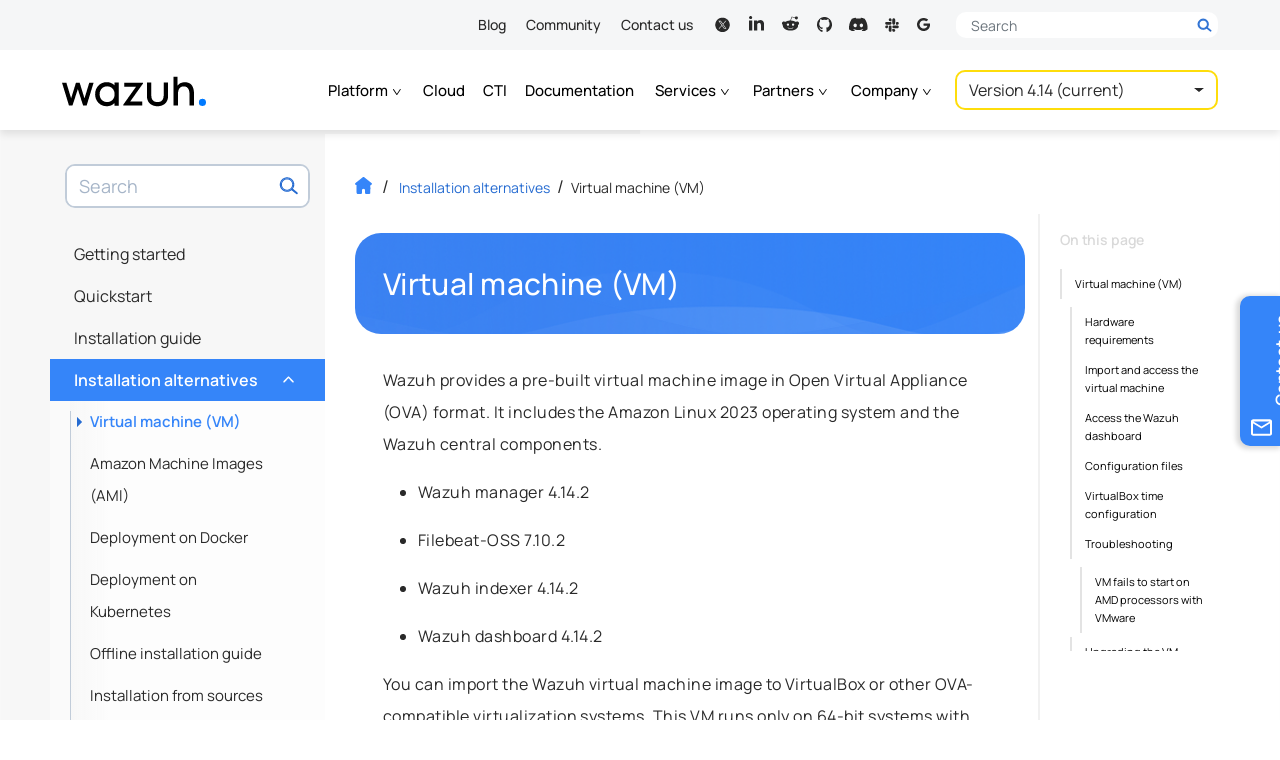

--- FILE ---
content_type: text/html
request_url: https://documentation.wazuh.com/current/moved-content.html?path=virtual-machine/virtual-machine.html
body_size: 9640
content:


<!DOCTYPE html><html lang="en-US"class="auto-theme">
  <head>
    
    
    <meta name="robots" content="noindex" />
    
    <meta http-equiv="Content-Type" content="text/html; charset=UTF-8">
    <meta charset="UTF-8">
    <meta name="author" content="Wazuh">
    <meta name="viewport" content="width=device-width, initial-scale=1.0">
    
    <meta name="color-scheme" content="dark light">
    <title> · Wazuh documentation</title>
    <style media="prefers-color-scheme: light">
      html, body {
        color: black;
        background-color: #fff;
      }
    </style>  
    <style media="prefers-color-scheme: dark">
      html, body {
        background-color: #2b303a!important;
      }
    </style>
    <script>
    let prefersDarkScheme=window.matchMedia("(prefers-color-scheme: dark)"),currentTheme=document.documentElement.classList.contains("auto-theme")?"":localStorage.getItem("theme");"dark"==currentTheme||"light"!=currentTheme&&prefersDarkScheme.matches?document.documentElement.classList.toggle("dark-theme"):document.documentElement.classList.toggle("light-theme");
    </script>
  <style type="text/css">@font-face{font-family:Manrope;font-style:normal;font-weight:400;font-display:swap;src:url("https://fonts.gstatic.com/s/manrope/v8/xn7gYHE41ni1AdIRggmxSuXd.woff2") format("woff2");unicode-range:U+0100-024F,U+0259,U+1E00-1EFF,U+2020,U+20A0-20AB,U+20AD-20CF,U+2113,U+2C60-2C7F,U+A720-A7FF}@font-face{font-family:Manrope;font-style:normal;font-weight:400;font-display:swap;src:url("https://fonts.gstatic.com/s/manrope/v8/xn7gYHE41ni1AdIRggexSg.woff2") format("woff2");unicode-range:U+0000-00FF,U+0131,U+0152-0153,U+02BB-02BC,U+02C6,U+02DA,U+02DC,U+2000-206F,U+2074,U+20AC,U+2122,U+2191,U+2193,U+2212,U+2215,U+FEFF,U+FFFD}@font-face{font-family:Manrope;font-style:normal;font-weight:500;font-display:swap;src:url("https://fonts.gstatic.com/s/manrope/v8/xn7gYHE41ni1AdIRggmxSuXd.woff2") format("woff2");unicode-range:U+0100-024F,U+0259,U+1E00-1EFF,U+2020,U+20A0-20AB,U+20AD-20CF,U+2113,U+2C60-2C7F,U+A720-A7FF}@font-face{font-family:Manrope;font-style:normal;font-weight:500;font-display:swap;src:url("https://fonts.gstatic.com/s/manrope/v8/xn7gYHE41ni1AdIRggexSg.woff2") format("woff2");unicode-range:U+0000-00FF,U+0131,U+0152-0153,U+02BB-02BC,U+02C6,U+02DA,U+02DC,U+2000-206F,U+2074,U+20AC,U+2122,U+2191,U+2193,U+2212,U+2215,U+FEFF,U+FFFD}@font-face{font-family:Manrope;font-style:normal;font-weight:600;font-display:swap;src:url("https://fonts.gstatic.com/s/manrope/v8/xn7gYHE41ni1AdIRggmxSuXd.woff2") format("woff2");unicode-range:U+0100-024F,U+0259,U+1E00-1EFF,U+2020,U+20A0-20AB,U+20AD-20CF,U+2113,U+2C60-2C7F,U+A720-A7FF}@font-face{font-family:Manrope;font-style:normal;font-weight:600;font-display:swap;src:url("https://fonts.gstatic.com/s/manrope/v8/xn7gYHE41ni1AdIRggexSg.woff2") format("woff2");unicode-range:U+0000-00FF,U+0131,U+0152-0153,U+02BB-02BC,U+02C6,U+02DA,U+02DC,U+2000-206F,U+2074,U+20AC,U+2122,U+2191,U+2193,U+2212,U+2215,U+FEFF,U+FFFD}@font-face{font-family:"Fira Mono";font-style:normal;font-weight:400;font-display:swap;src:url("https://fonts.gstatic.com/s/firamono/v9/N0bX2SlFPv1weGeLZDtgKP7SodY.woff2") format("woff2");unicode-range:U+0100-024F,U+0259,U+1E00-1EFF,U+2020,U+20A0-20AB,U+20AD-20CF,U+2113,U+2C60-2C7F,U+A720-A7FF}@font-face{font-family:"Fira Mono";font-style:normal;font-weight:400;font-display:swap;src:url("https://fonts.gstatic.com/s/firamono/v9/N0bX2SlFPv1weGeLZDtgJv7S.woff2") format("woff2");unicode-range:U+0000-00FF,U+0131,U+0152-0153,U+02BB-02BC,U+02C6,U+02DA,U+02DC,U+2000-206F,U+2074,U+20AC,U+2122,U+2191,U+2193,U+2212,U+2215,U+FEFF,U+FFFD}@font-face{font-family:"Fira Mono";font-style:normal;font-weight:500;font-display:swap;src:url("https://fonts.gstatic.com/s/firamono/v9/N0bS2SlFPv1weGeLZDto1d3HkPfUWZA.woff2") format("woff2");unicode-range:U+0100-024F,U+0259,U+1E00-1EFF,U+2020,U+20A0-20AB,U+20AD-20CF,U+2113,U+2C60-2C7F,U+A720-A7FF}@font-face{font-family:"Fira Mono";font-style:normal;font-weight:500;font-display:swap;src:url("https://fonts.gstatic.com/s/firamono/v9/N0bS2SlFPv1weGeLZDto1d3HnvfU.woff2") format("woff2");unicode-range:U+0000-00FF,U+0131,U+0152-0153,U+02BB-02BC,U+02C6,U+02DA,U+02DC,U+2000-206F,U+2074,U+20AC,U+2122,U+2191,U+2193,U+2212,U+2215,U+FEFF,U+FFFD}</style>
    <link rel="search" title="Search" href="search.html"/>
    <link rel="top" title="Wazuh documentation" href="index.html"/>
    <link rel="stylesheet" href="_static/css/min/moved-content.min.css?ver=1768996015.3304374" type="text/css"><link rel="icon" href="_static/images/favicon.ico?v=1769109012.9510055"/>
    <link rel="canonical" href="https://documentation.wazuh.com/current/moved-content.html">
    </head><body class="document"  data-path="moved-content"><h1>This content was moved</h1>

    <div id="spinner-wrapper">
      <span id="spinner"></span>
    </div>

    <p>Redirecting ...</p>
    
    <a class="home-btn" href="index.html">Return home</a>

  <div class="icon-assets"> 
      <svg  width="19" height="17" class="social-icon" id="ico-discord" xmlns="http://www.w3.org/2000/svg"  xmlns="http://www.w3.org/2000/svg" viewBox="0 -20 130.1 106.4"><path d="M107.7,8.1C99.3,4.2,90.5,1.5,81.5,0c-1.2,2.2-2.4,4.5-3.4,6.8c-9.6-1.5-19.5-1.5-29.1,0 c-1-2.3-2.1-4.6-3.4-6.8c-9.1,1.5-17.9,4.3-26.2,8.1C2.8,32.7-1.7,56.6,0.5,80.2l0,0c9.7,7.2,20.6,12.6,32.2,16.2 c2.6-3.5,4.9-7.2,6.9-11.1c-3.8-1.4-7.4-3.1-10.9-5.2c0.9-0.7,1.8-1.3,2.7-2c20.4,9.6,44,9.6,64.3,0c0.9,0.7,1.8,1.4,2.7,2 c-3.5,2-7.1,3.8-10.9,5.2c2,3.9,4.3,7.6,6.9,11.1c11.6-3.5,22.5-9,32.2-16.1l0,0C129.2,52.8,122.1,29.1,107.7,8.1z M42.5,65.7 C36.2,65.7,31,60,31,53s5-12.7,11.4-12.7S54,46,53.9,53S48.8,65.7,42.5,65.7z M84.7,65.7c-6.3,0-11.4-5.7-11.4-12.7 s5-12.7,11.4-12.7S96.2,46,96.1,53S91.1,65.7,84.7,65.7z"/></svg>
<svg width="19" height="19" viewBox="-2 -3 19 19" class="social-icon" id="ico-github" xmlns="http://www.w3.org/2000/svg"><path d="M9.88808 14.9987C9.81902 14.9283 9.7474 14.8612 9.68217 14.7876C9.58369 14.6751 9.53765 14.5436 9.53893 14.3891C9.5434 13.7124 9.55172 13.0351 9.53893 12.3591C9.53381 12.094 9.49097 11.8277 9.43981 11.5673C9.37522 11.2418 9.19297 10.9866 8.92695 10.7959C8.90265 10.7782 8.87835 10.7611 8.83422 10.7295C9.00368 10.7065 9.15204 10.6881 9.29976 10.6664C9.72054 10.6052 10.1356 10.5164 10.5391 10.3751C11.4759 10.0469 12.0853 9.39982 12.3335 8.4121C12.5336 7.61508 12.6027 6.80754 12.462 5.99014C12.3686 5.44958 12.1608 4.95835 11.8065 4.54801C11.6383 4.35335 11.5968 4.16857 11.6377 3.91407C11.7125 3.44651 11.7112 2.97435 11.5706 2.51337C11.5584 2.47391 11.5443 2.43446 11.5296 2.39632C11.4471 2.18523 11.4075 2.16089 11.1894 2.18128C10.8965 2.20824 10.6209 2.30491 10.3613 2.43577C10.0198 2.60807 9.68921 2.80272 9.3522 2.98487C9.31639 3.00395 9.26779 3.02367 9.23198 3.01447C8.73127 2.88426 8.22096 2.84283 7.7081 2.83231C7.08652 2.81982 6.46687 2.84349 5.85617 2.97961C5.74106 3.00526 5.62787 3.04011 5.5166 3.07957C5.45969 3.09996 5.4194 3.0947 5.36952 3.05853C4.90526 2.72644 4.42053 2.4338 3.86802 2.28715C3.69984 2.24244 3.52334 2.23126 3.35005 2.20627C3.27331 2.19509 3.22982 2.22731 3.19849 2.30557C2.9881 2.82902 2.9395 3.37155 3.01112 3.92788C3.02903 4.06861 3.0578 4.20802 3.0917 4.34546C3.10768 4.41057 3.09809 4.45528 3.05908 4.50658C2.94334 4.6598 2.82695 4.81368 2.72016 4.97348C2.42536 5.4167 2.3045 5.91517 2.29043 6.44651C2.27316 7.11661 2.32304 7.77817 2.54046 8.41605C2.88962 9.44323 3.60903 10.0752 4.59127 10.4132C4.833 10.4967 5.0824 10.5618 5.33243 10.6157C5.57927 10.669 5.83123 10.6986 6.08766 10.7394C6.07743 10.7512 6.06847 10.767 6.05504 10.7782C5.78135 11.0202 5.58439 11.3089 5.51404 11.6811C5.50765 11.7159 5.46736 11.7554 5.43347 11.7718C5.13291 11.9198 4.81381 11.9441 4.48576 11.9296C4.06306 11.9112 3.74652 11.7146 3.49457 11.372C3.31807 11.132 3.12815 10.8998 2.92287 10.6854C2.70865 10.4619 2.43559 10.3691 2.12608 10.4158C2.11585 10.4171 2.10434 10.4152 2.09603 10.4198C2.03975 10.452 1.95022 10.4763 1.93871 10.5217C1.92656 10.5671 1.98156 10.6466 2.02696 10.6887C2.11457 10.769 2.21881 10.8295 2.31217 10.9038C2.57564 11.1149 2.76812 11.3838 2.90049 11.6982C3.0124 11.9632 3.1339 12.2216 3.32958 12.4347C3.65188 12.7852 4.06051 12.9391 4.51773 12.9522C4.81701 12.9608 5.11693 12.9345 5.43155 12.9233C5.43411 12.9601 5.43986 13.014 5.4405 13.068C5.4437 13.4842 5.43795 13.9011 5.45074 14.3174C5.45841 14.5712 5.36313 14.7587 5.1732 14.9073C5.13611 14.9362 5.10222 14.9691 5.06641 15C5.05937 15 5.05298 15 5.04594 15C4.81637 14.902 4.58296 14.8126 4.35786 14.7041C2.76172 13.9334 1.56206 12.7398 0.774222 11.1175C0.171832 9.87659 -0.0750073 8.55875 0.0196357 7.1758C0.143695 5.35752 0.81259 3.77598 2.01993 2.44498C3.14605 1.20276 4.52988 0.428102 6.15608 0.12363C6.41763 0.0749671 6.68365 0.0532661 6.94776 0.018413C6.9695 0.0157825 6.9906 0.00657606 7.01234 0C7.33656 0 7.66078 0 7.98499 0C8.13719 0.0197282 8.28939 0.0394564 8.44158 0.0591846C9.61631 0.209776 10.7002 0.618808 11.6767 1.30601C13.3509 2.48246 14.4322 4.08965 14.8338 6.13547C15.293 8.47392 14.7993 10.6065 13.37 12.4912C12.4895 13.6519 11.3582 14.468 10.0115 14.9671C9.98976 14.975 9.97058 14.9882 9.94947 14.9987C9.92901 14.9987 9.90855 14.9987 9.88808 14.9987Z"/></svg>
<svg width="19" height="19" viewBox="-2 -2 19 19" class="social-icon" id="ico-linkedin" xmlns="http://www.w3.org/2000/svg"><path d="M3.1669 1.5625C3.1669 2.42563 2.47191 3.125 1.61413 3.125C0.756343 3.125 0.0613505 2.42563 0.0613505 1.5625C0.0613505 0.7 0.756343 0 1.61413 0C2.47191 0 3.1669 0.7 3.1669 1.5625ZM3.17942 4.375H0.0488281V14.375H3.17942V4.375ZM8.1771 4.375H5.06655V14.375H8.17773V9.12562C8.17773 6.20687 11.9526 5.96812 11.9526 9.12562V14.375H15.0757V8.04313C15.0757 3.11813 9.48945 3.2975 8.1771 5.72187V4.375Z"/></svg>
<svg width="19" height="19" viewBox="-1 -1 20 20" class="social-icon" id="ico-reddit" xmlns="http://www.w3.org/2000/svg"><path d="M18 8.83425C18 7.74 17.106 6.8505 16.0072 6.8505C15.471 6.8505 14.985 7.065 14.6273 7.41C13.2698 6.51675 11.433 5.94825 9.399 5.8755L10.5113 2.37375L13.5233 3.0795L13.5187 3.123C13.5187 4.01775 14.25 4.74525 15.1493 4.74525C16.0477 4.74525 16.7782 4.01775 16.7782 3.123C16.7782 2.22825 16.047 1.5 15.1493 1.5C14.4592 1.5 13.8712 1.9305 13.6335 2.53425L10.3868 1.773C10.245 1.7385 10.101 1.82025 10.0568 1.95975L8.81625 5.865C6.68775 5.8905 4.7595 6.4635 3.34125 7.38375C2.98575 7.05525 2.514 6.84975 1.992 6.84975C0.89325 6.84975 0 7.74 0 8.83425C0 9.56175 0.39975 10.1925 0.98775 10.5375C0.94875 10.749 0.92325 10.9627 0.92325 11.1803C0.92325 14.1135 4.52925 16.5 8.9625 16.5C13.3958 16.5 17.0025 14.1135 17.0025 11.1803C17.0025 10.9747 16.9807 10.7723 16.9462 10.5728C17.5702 10.2375 18 9.58875 18 8.83425ZM5.082 10.1962C5.082 9.54525 5.6145 9.015 6.2685 9.015C6.9225 9.015 7.45425 9.54525 7.45425 10.1962C7.45425 10.8472 6.9225 11.3767 6.2685 11.3767C5.6145 11.3767 5.082 10.8472 5.082 10.1962ZM11.8778 13.698C11.28 14.2928 10.3417 14.5823 9.00975 14.5823L9 14.58L8.99025 14.5823C7.6575 14.5823 6.71925 14.2928 6.12225 13.698C6.0135 13.59 6.0135 13.4137 6.12225 13.3057C6.231 13.197 6.408 13.197 6.51675 13.3057C7.00425 13.791 7.8135 14.0265 8.99025 14.0265L9 14.0287L9.00975 14.0265C10.1865 14.0265 10.9957 13.7902 11.4832 13.305C11.592 13.1962 11.769 13.197 11.8778 13.305C11.9865 13.4137 11.9865 13.5892 11.8778 13.698ZM11.736 11.3767C11.082 11.3767 10.5503 10.8472 10.5503 10.1962C10.5503 9.54525 11.082 9.015 11.736 9.015C12.39 9.015 12.9218 9.54525 12.9218 10.1962C12.9218 10.8472 12.39 11.3767 11.736 11.3767Z"/></svg>
<svg width="19" height="19" viewBox="-2 -4 18 18" class="social-icon" id="ico-slack" xmlns="http://www.w3.org/2000/svg"><path d="M9.54419 3.10824C9.54419 3.64936 9.55039 4.19049 9.54306 4.73161C9.53179 5.56021 8.96072 6.15093 8.18333 6.14981C7.40142 6.14811 6.85629 5.56415 6.85403 4.71752C6.85121 3.63527 6.85009 2.55302 6.8546 1.47077C6.85854 0.652324 7.40819 0.0779431 8.18051 0.0723064C8.94776 0.0666697 9.52728 0.646123 9.54194 1.44879C9.55208 2.00175 9.54419 2.55528 9.54419 3.10824Z"></path><path d="M3.10465 3.46684C3.67008 3.46627 4.23494 3.45726 4.80037 3.46853C5.58566 3.48431 6.15391 4.05644 6.15109 4.81119C6.14827 5.56144 5.56649 6.14766 4.79304 6.15386C3.67459 6.16287 2.55613 6.16231 1.43768 6.15442C0.657467 6.14878 0.0779454 5.57327 0.0723081 4.8219C0.0666707 4.05813 0.62308 3.48713 1.40949 3.46966C1.97379 3.45782 2.53922 3.4674 3.10465 3.46684Z"></path><path d="M9.86655 9.54063C9.3372 9.54063 8.80841 9.54513 8.27963 9.5395C7.43684 9.53048 6.87986 8.9809 6.85224 8.19289C6.828 7.50859 7.45544 6.81302 8.26948 6.84064C9.35017 6.87728 10.4337 6.84628 11.5155 6.85079C12.3447 6.85417 12.9457 7.43024 12.935 8.20022C12.9248 8.95666 12.3295 9.5271 11.5256 9.53837C10.9726 9.54683 10.4196 9.54063 9.86655 9.54063Z"></path><path d="M3.46631 9.90563C3.46631 9.32843 3.45729 8.75123 3.46856 8.17459C3.48378 7.39166 4.05485 6.8432 4.82886 6.85166C5.57469 6.85955 6.14575 7.42153 6.15196 8.17967C6.16098 9.30983 6.16041 10.44 6.15252 11.5701C6.14688 12.3328 5.54763 12.9275 4.80575 12.9286C4.07796 12.9297 3.48604 12.3497 3.47025 11.6017C3.45841 11.0369 3.468 10.4716 3.468 9.90675C3.46687 9.90563 3.46687 9.90563 3.46631 9.90563Z"></path><path d="M10.2623 6.15318C10.2623 5.58838 10.2093 5.04557 10.2753 4.51797C10.3627 3.82578 11.0307 3.39458 11.7647 3.4718C12.3966 3.53831 12.9153 4.12171 12.9282 4.78121C12.9418 5.45874 12.4147 6.0799 11.7393 6.14078C11.3701 6.17404 10.9957 6.15093 10.6237 6.15262C10.5059 6.15375 10.388 6.15318 10.2623 6.15318Z"></path><path d="M6.85597 10.2593C7.41463 10.2593 7.93383 10.2142 8.44176 10.2705C9.12389 10.3455 9.59968 11.0084 9.53711 11.6966C9.4734 12.3973 8.86964 12.9435 8.17342 12.9305C7.46368 12.917 6.88021 12.3623 6.85822 11.66C6.84469 11.2045 6.85597 10.7485 6.85597 10.2593Z"></path><path d="M6.14475 2.75336C5.61145 2.75336 5.11875 2.78211 4.63111 2.7466C3.92419 2.69531 3.42866 2.06174 3.46474 1.31206C3.49744 0.630017 4.06681 0.0860744 4.76303 0.0725463C5.47728 0.0584546 6.09232 0.576468 6.13855 1.27373C6.17012 1.75003 6.14475 2.22971 6.14475 2.75336Z"></path><path d="M2.74351 6.85536C2.74351 7.40494 2.78917 7.92352 2.73223 8.43082C2.655 9.12357 1.96217 9.61509 1.27328 9.53618C0.553953 9.45388 0.0420801 8.84681 0.0736494 8.11348C0.103527 7.42129 0.654299 6.87565 1.35841 6.85705C1.81221 6.84578 2.26602 6.85536 2.74351 6.85536Z"></path></svg>
<svg width="19" height="19" class="social-icon" id="ico-twitter" xmlns="http://www.w3.org/2000/svg" viewBox="-2 -4 20 21"><path fill-rule="evenodd" clip-rule="evenodd" d="M8 16C12.4183 16 16 12.4183 16 8C16 3.58172 12.4183 0 8 0C3.58172 0 0 3.58172 0 8C0 12.4183 3.58172 16 8 16ZM12.4442 12.4385H12.4444V12.4388C12.4444 12.4387 12.4443 12.4386 12.4442 12.4385ZM12.4442 12.4385C12.3063 12.2034 12.147 11.9828 11.9879 11.7621C11.9252 11.6753 11.8625 11.5884 11.8011 11.5007C10.8596 10.1554 9.91577 8.81193 8.96805 7.47112C8.89136 7.36224 8.89106 7.29538 8.98084 7.1939C9.93829 6.11258 10.8918 5.02763 11.8454 3.94269L12.0419 3.71909C12.0508 3.70887 12.0603 3.69898 12.0699 3.68906C12.1045 3.65305 12.1394 3.6167 12.148 3.56288H11.3481C10.795 4.19156 10.2419 4.82002 9.68868 5.44853C9.33671 5.84843 8.98471 6.24834 8.63272 6.64835L8.63245 6.64866C8.49984 6.79983 8.49916 6.8006 8.38182 6.63385C7.92836 5.98933 7.47501 5.34469 7.02163 4.70001C6.75514 4.32107 6.48864 3.94213 6.2221 3.56318C6.08055 3.56318 5.939 3.56316 5.79744 3.56315C5.08967 3.56306 4.38191 3.56298 3.67414 3.56495C3.66438 3.56495 3.65364 3.56279 3.64261 3.56056C3.61029 3.55405 3.57547 3.54703 3.55552 3.59247C3.72018 3.82683 3.88483 4.06121 4.04947 4.2956C4.99865 5.64681 5.94791 6.99813 6.90019 8.34774C6.97392 8.45217 6.98789 8.52436 6.89603 8.6285C6.08123 9.54999 5.26876 10.4736 4.45625 11.3973C4.18409 11.7067 3.91192 12.0162 3.63965 12.3255C3.62167 12.3458 3.60214 12.3646 3.58261 12.3834C3.57373 12.392 3.56485 12.4005 3.55612 12.4092C3.55224 12.4531 3.57748 12.4461 3.59774 12.4406C3.60386 12.4389 3.60952 12.4373 3.61379 12.4373C3.82417 12.439 4.03474 12.4389 4.24519 12.4389C4.29198 12.4388 4.33876 12.4388 4.38552 12.4388C4.59178 12.1763 4.81411 11.9279 5.03644 11.6794C5.13264 11.5719 5.22883 11.4643 5.32373 11.3557C5.7723 10.8418 6.22324 10.3298 6.67414 9.81779C6.86153 9.60503 7.04891 9.39227 7.23611 9.17938C7.37108 9.02583 7.37197 9.02524 7.48761 9.18944C7.83767 9.6873 8.18766 10.1853 8.53764 10.6833C8.8873 11.1809 9.23696 11.6784 9.58669 12.1758C9.63066 12.2381 9.67582 12.2995 9.72102 12.361C9.73998 12.3868 9.75895 12.4126 9.77784 12.4385H12.4442ZM5.14262 4.16207C5.18039 4.16232 5.21817 4.16258 5.25595 4.16258V4.16228C5.27933 4.16228 5.30288 4.16335 5.32643 4.16441C5.37746 4.16671 5.4285 4.16901 5.47772 4.16051C5.72862 4.11731 5.87607 4.22767 6.02114 4.4321C7.40127 6.37558 8.78815 8.31444 10.1749 10.2532C10.5093 10.7207 10.8437 11.1881 11.178 11.6557C11.1852 11.6657 11.1924 11.6758 11.1996 11.6858C11.2154 11.708 11.2311 11.73 11.2473 11.7518C11.3145 11.8427 11.2761 11.872 11.1795 11.872C11.1247 11.8718 11.0699 11.8716 11.0151 11.8714C10.7688 11.8705 10.5224 11.8696 10.2761 11.8722C10.1722 11.8734 10.1249 11.807 10.0747 11.7367C10.0728 11.7342 10.071 11.7316 10.0692 11.7291C9.49195 10.9212 8.91435 10.1135 8.33668 9.30576C8.18575 9.09471 8.03482 8.88365 7.88388 8.67258L7.88356 8.67214C6.85122 7.22822 5.81889 5.7843 4.78744 4.3398C4.77875 4.32767 4.76756 4.31543 4.7562 4.30302C4.72407 4.26789 4.69057 4.23128 4.70837 4.19128C4.72739 4.14825 4.77503 4.15419 4.82121 4.15995C4.83853 4.16211 4.85565 4.16425 4.87098 4.16376C4.96141 4.16084 5.052 4.16145 5.14262 4.16207Z"/></svg>
<svg width="19" height="19" class="social-icon" id="ico-mailinglist" viewBox="0 -4 19 19" xmlns="http://www.w3.org/2000/svg"><g clip-path="url(#clip0_31606_46722)"><path d="M9.77663 5.55136C10.7446 5.55136 11.7122 5.55451 12.6801 5.54853C12.8503 5.54759 12.9254 5.59193 12.9447 5.77026C13.1665 7.83057 12.7456 9.70218 11.2419 11.2388C10.3352 12.1651 9.19618 12.6793 7.91394 12.8931C6.87568 13.0664 5.84417 13.0365 4.82647 12.7519C3.45786 12.3695 2.32907 11.6307 1.44107 10.5441C0.628185 9.54965 0.15882 8.40831 0.0336131 7.14527C-0.0809992 5.98884 0.0952534 4.86795 0.596723 3.80493C1.31136 2.28965 2.45171 1.19675 4.00813 0.526227C4.72309 0.218328 5.47497 0.0551009 6.25864 0.011385C7.40829 -0.0524592 8.49824 0.151654 9.53489 0.637876C10.0704 0.889164 10.5548 1.2153 11.0001 1.599C11.0916 1.67794 11.0942 1.73707 11.0053 1.81978C10.4727 2.31701 9.94197 2.81644 9.41385 3.31807C9.31529 3.41148 9.24691 3.39701 9.14771 3.31147C8.50594 2.75857 7.74924 2.50037 6.89976 2.44533C5.11123 2.32959 3.57921 3.35959 2.93071 4.80819C1.88411 7.14558 3.16057 9.95347 5.84289 10.4743C7.25516 10.7485 8.56213 10.4601 9.58754 9.37289C9.93491 9.0043 10.168 8.56777 10.3102 8.08752C10.3853 7.8334 10.3715 7.82428 10.1035 7.82397C9.05621 7.82365 8.00865 7.82397 6.9614 7.82397C6.73282 7.82397 6.61853 7.70917 6.61853 7.47958C6.61853 6.92103 6.62591 6.36247 6.61468 5.80422C6.61082 5.60986 6.6699 5.54507 6.87312 5.54696C7.84074 5.55577 8.80869 5.55105 9.77663 5.55105V5.55136Z"/></g><defs><clipPath id="clip0_31606_46722"><rect width="13" height="13"/></clipPath></defs></svg>
<svg height="21" class="social-icon" id="ico-user" xmlns="http://www.w3.org/2000/svg" viewBox="0 0 14 13">  <g clip-path="url(#clip0_28725_12714)"><path d="M7.33968 0C5.48143 0 3.9624 1.51813 3.9624 3.37529C3.9624 5.23244 5.48143 6.75058 7.33968 6.75058C9.19793 6.75058 10.717 5.23244 10.717 3.37529C10.717 1.51813 9.19793 0 7.33968 0Z"/><path d="M13.1362 9.448C13.0477 9.2269 12.9297 9.02056 12.797 8.82895C12.1185 7.82667 11.0715 7.16342 9.89163 7.00128C9.74416 6.98656 9.58193 7.01601 9.46394 7.10446C8.84452 7.56137 8.10713 7.79719 7.34022 7.79719C6.57331 7.79719 5.83593 7.56137 5.21651 7.10446C5.09851 7.01601 4.93628 6.9718 4.78882 7.00128C3.60898 7.16342 2.54714 7.82667 1.88348 8.82895C1.75075 9.02056 1.63276 9.24166 1.54429 9.448C1.50006 9.53644 1.51479 9.63961 1.55903 9.72806C1.67702 9.9344 1.82449 10.1408 1.95722 10.3176C2.16368 10.5977 2.38491 10.8482 2.63563 11.0841C2.8421 11.2904 3.07806 11.482 3.31405 11.6736C4.47912 12.5432 5.88019 13.0001 7.32549 13.0001C8.77079 13.0001 10.1719 12.5432 11.3369 11.6736C11.5729 11.4968 11.8089 11.2904 12.0153 11.0841C12.2513 10.8482 12.4873 10.5977 12.6938 10.3176C12.8412 10.126 12.974 9.9344 13.0919 9.72806C13.1657 9.63961 13.1804 9.53641 13.1362 9.448Z"/></g><defs><clipPath id="clip0_28725_12714"><rect width="13.0077" height="13" fill="white" transform="translate(0.834473)"/></clipPath></defs></svg>
<svg height="17" width="17" class="social-icon" id="ico-phone" xmlns="http://www.w3.org/2000/svg" viewBox="0 0 17 17"><path d="M3.86698 7.56209C5.14318 10.0702 7.19928 12.1174 9.70737 13.4025L11.6571 11.4527C11.8964 11.2134 12.2509 11.1337 12.5611 11.24C13.5537 11.5679 14.6261 11.7452 15.725 11.7452C16.2124 11.7452 16.6113 12.144 16.6113 12.6314V15.7245C16.6113 16.2119 16.2124 16.6107 15.725 16.6107C7.40311 16.6107 0.658752 9.86634 0.658752 1.54445C0.658752 1.05702 1.05756 0.658203 1.545 0.658203H4.64688C5.13432 0.658203 5.53313 1.05702 5.53313 1.54445C5.53313 2.65227 5.71038 3.71577 6.03829 4.70837C6.13578 5.01855 6.06488 5.36419 5.81673 5.61234L3.86698 7.56209Z"/></svg>
      <svg width="12.25" height="14" id="copy-icon" xmlns="http://www.w3.org/2000/svg" viewBox="0 0 448 512"><path d="M433.941 65.941l-51.882-51.882A48 48 0 0 0 348.118 0H176c-26.51 0-48 21.49-48 48v48H48c-26.51 0-48 21.49-48 48v320c0 26.51 21.49 48 48 48h224c26.51 0 48-21.49 48-48v-48h80c26.51 0 48-21.49 48-48V99.882a48 48 0 0 0-14.059-33.941zM266 464H54a6 6 0 0 1-6-6V150a6 6 0 0 1 6-6h74v224c0 26.51 21.49 48 48 48h96v42a6 6 0 0 1-6 6zm128-96H182a6 6 0 0 1-6-6V54a6 6 0 0 1 6-6h106v88c0 13.255 10.745 24 24 24h88v202a6 6 0 0 1-6 6zm6-256h-64V48h9.632c1.591 0 3.117.632 4.243 1.757l48.368 48.368a6 6 0 0 1 1.757 4.243V112z"/></svg>
      <svg width="12" height="12" class="theme-common-icon" id="menu-chevron" xmlns="http://www.w3.org/2000/svg" viewBox="0 0 12 12"><path fill-rule="evenodd" clip-rule="evenodd" d="M2.19089 3.07202C2.38783 2.94073 2.65391 2.99395 2.7852 3.19089L5.85716 7.79882L8.92911 3.19089C9.06041 2.99395 9.32649 2.94073 9.52343 3.07202C9.72037 3.20332 9.77359 3.4694 9.64229 3.66634L6.21375 8.80916C6.13426 8.92839 6.00045 9 5.85716 9C5.71387 9 5.58005 8.92839 5.50057 8.80916L2.07202 3.66634C1.94073 3.4694 1.99395 3.20332 2.19089 3.07202Z"/></svg>
<svg width="21.88" height="25" class="theme-common-icon" id="wide-chevron" xmlns="http://www.w3.org/2000/svg" viewBox="0 0 448 512"><path d="M207.029 381.476L12.686 187.132c-9.373-9.373-9.373-24.569 0-33.941l22.667-22.667c9.357-9.357 24.522-9.375 33.901-.04L224 284.505l154.745-154.021c9.379-9.335 24.544-9.317 33.901.04l22.667 22.667c9.373 9.373 9.373 24.569 0 33.941L240.971 381.476c-9.373 9.372-24.569 9.372-33.942 0z"></path></svg>
<svg width="31" height="31" viewBox="0 1 17 17" class="theme-common-icon" id="search-header" xmlns="http://www.w3.org/2000/svg"><path fill-rule="evenodd" clip-rule="evenodd" d="M11.2986 11.296C11.5978 11.0472 12.0828 11.0472 12.382 11.296L15.4463 13.845C15.7455 14.0939 15.7455 14.4974 15.4463 14.7463C15.1471 14.9951 14.7891 14.9951 14.49 14.7463L11.2986 12.1972C10.9994 11.9484 10.9994 11.5449 11.2986 11.296Z"></path><path fill-rule="evenodd" clip-rule="evenodd" d="M8.23534 4.16542C5.93121 4.16542 4.06334 6.02995 4.06334 8.32996C4.06334 10.63 5.93121 12.4945 8.23534 12.4945C10.5395 12.4945 12.4073 10.63 12.4073 8.32996C12.4073 6.02995 10.5395 4.16542 8.23534 4.16542ZM3.25586 8.32996C3.25586 5.58478 5.48525 3.35938 8.23534 3.35938C10.9854 3.35938 13.2148 5.58478 13.2148 8.32996C13.2148 11.0751 10.9854 13.3006 8.23534 13.3006C5.48525 13.3006 3.25586 11.0751 3.25586 8.32996Z"></path><path fill-rule="evenodd" clip-rule="evenodd" d="M8.23489 4.80704C6.28524 4.80704 4.70474 6.38472 4.70474 8.33088C4.70474 10.2771 6.28524 11.8547 8.23489 11.8547C10.1845 11.8547 11.765 10.2771 11.765 8.33088C11.765 6.38472 10.1845 4.80704 8.23489 4.80704ZM4.02148 8.33088C4.02148 6.00804 5.90789 4.125 8.23489 4.125C10.5619 4.125 12.4483 6.00804 12.4483 8.33088C12.4483 10.6537 10.5619 12.5368 8.23489 12.5368C5.90789 12.5368 4.02148 10.6537 4.02148 8.33088Z"></path></svg>
<svg width="17" height="17" viewBox="0 0 17 17" class="theme-common-icon" id="get-wazuh" fill="none" xmlns="http://www.w3.org/2000/svg">
<g id="Group 2020">
<path id="Vector" d="M11.9995 0.519531H5.51953C2.75811 0.519531 0.519531 2.75811 0.519531 5.51953V11.9995C0.519531 14.7609 2.75811 16.9995 5.51953 16.9995H11.9995C14.7609 16.9995 16.9995 14.7609 16.9995 11.9995V5.51953C16.9995 2.75811 14.7609 0.519531 11.9995 0.519531Z" fill="black"/>
<path id="Union" fill-rule="evenodd" clip-rule="evenodd" d="M9.21718 7.19531V4.02344H8.01855V7.19531L8.01855 9.38265V11.6354L5.69326 9.3101L4.8457 10.1577L8.6371 13.9491L8.64101 13.9451L8.64296 13.9471L12.4325 10.1576L11.5849 9.31001L9.21718 11.6778V9.38265V7.19531Z" fill="white"/>
</g>
</svg>
<svg width="21" height="17" viewBox="0 0 27 21" class="theme-common-icon" id="ico-envelope-contact" xmlns="http://www.w3.org/2000/svg"><path d="M27 2.625C27 1.18125 25.785 0 24.3 0H2.7C1.215 0 0 1.18125 0 2.625V18.375C0 19.8188 1.215 21 2.7 21H24.3C25.785 21 27 19.8188 27 18.375V2.625ZM24.3 2.625L13.5 9.17437L2.7 2.625H24.3ZM24.3 18.375H2.7V5.25L13.5 11.8125L24.3 5.25V18.375Z"/></svg>
    </div><script>
    let redirectSameRelease = '{}';
    redirectSameRelease = JSON.parse(redirectSameRelease);
  </script>
    <script src="_static/js/min/redirects.min.js?ver=1769109137.6675925"></script>
    <script src="_static/js/min/moved-content.min.js?ver=1768996015.3328745"></script></body>
</html>

--- FILE ---
content_type: text/html
request_url: https://documentation.wazuh.com/current/deployment-options/virtual-machine/virtual-machine.html
body_size: 31869
content:


<!DOCTYPE html><html lang="en-US"class="auto-theme">
  <head>
    
    
    <meta name="robots" content="index" />
    
    <meta http-equiv="Content-Type" content="text/html; charset=UTF-8">
    <meta charset="UTF-8">
    <meta name="author" content="Wazuh">
    <meta name="viewport" content="width=device-width, initial-scale=1.0">
    
    <meta name="color-scheme" content="dark light">
    <meta name="generator" content="Docutils 0.18.1: http://docutils.sourceforge.net/" />
<meta content="Wazuh provides a pre-built virtual machine image in Open Virtual Appliance (OVA) format.  It includes the Amazon Linux 2023 operating system and the Wazuh central components." name="description" />
<meta property="og:image" content="https://documentation.wazuh.com/current/_static/images/wazuh-docs-card.png">
    <meta property="og:url" content="https://documentation.wazuh.com/current/deployment-options/virtual-machine/virtual-machine.html">
    <meta property="og:type" content="website">
    <meta property="og:title" content="Virtual machine (VM) - Installation alternatives · Wazuh documentation">
    <meta property="og:description" content="User manual, installation and configuration guides. Learn how to get the most out of the Wazuh platform.">
    <meta name="twitter:card" content="summary_large_image">
    <meta name="twitter:site" content="@wazuh">
    <meta name="twitter:creator" content="@wazuh">
    <meta name="twitter:title" content="Virtual machine (VM) - Installation alternatives · Wazuh documentation">
    <meta name="twitter:description" content="User manual, installation and configuration guides. Learn how to get the most out of the Wazuh platform.">
    <meta name="twitter:image" content="https://documentation.wazuh.com/current/_static/images/wazuh-docs-card.png">
    <title>Virtual machine (VM) - Installation alternatives · Wazuh documentation</title>
    <style media="prefers-color-scheme: light">
      html, body {
        color: black;
        background-color: #fff;
      }
    </style>  
    <style media="prefers-color-scheme: dark">
      html, body {
        background-color: #2b303a!important;
      }
    </style>
    <script>
    let prefersDarkScheme=window.matchMedia("(prefers-color-scheme: dark)"),currentTheme=document.documentElement.classList.contains("auto-theme")?"":localStorage.getItem("theme");"dark"==currentTheme||"light"!=currentTheme&&prefersDarkScheme.matches?document.documentElement.classList.toggle("dark-theme"):document.documentElement.classList.toggle("light-theme");
    </script>
  <style type="text/css">@font-face{font-family:Manrope;font-style:normal;font-weight:400;font-display:swap;src:url("https://fonts.gstatic.com/s/manrope/v8/xn7gYHE41ni1AdIRggmxSuXd.woff2") format("woff2");unicode-range:U+0100-024F,U+0259,U+1E00-1EFF,U+2020,U+20A0-20AB,U+20AD-20CF,U+2113,U+2C60-2C7F,U+A720-A7FF}@font-face{font-family:Manrope;font-style:normal;font-weight:400;font-display:swap;src:url("https://fonts.gstatic.com/s/manrope/v8/xn7gYHE41ni1AdIRggexSg.woff2") format("woff2");unicode-range:U+0000-00FF,U+0131,U+0152-0153,U+02BB-02BC,U+02C6,U+02DA,U+02DC,U+2000-206F,U+2074,U+20AC,U+2122,U+2191,U+2193,U+2212,U+2215,U+FEFF,U+FFFD}@font-face{font-family:Manrope;font-style:normal;font-weight:500;font-display:swap;src:url("https://fonts.gstatic.com/s/manrope/v8/xn7gYHE41ni1AdIRggmxSuXd.woff2") format("woff2");unicode-range:U+0100-024F,U+0259,U+1E00-1EFF,U+2020,U+20A0-20AB,U+20AD-20CF,U+2113,U+2C60-2C7F,U+A720-A7FF}@font-face{font-family:Manrope;font-style:normal;font-weight:500;font-display:swap;src:url("https://fonts.gstatic.com/s/manrope/v8/xn7gYHE41ni1AdIRggexSg.woff2") format("woff2");unicode-range:U+0000-00FF,U+0131,U+0152-0153,U+02BB-02BC,U+02C6,U+02DA,U+02DC,U+2000-206F,U+2074,U+20AC,U+2122,U+2191,U+2193,U+2212,U+2215,U+FEFF,U+FFFD}@font-face{font-family:Manrope;font-style:normal;font-weight:600;font-display:swap;src:url("https://fonts.gstatic.com/s/manrope/v8/xn7gYHE41ni1AdIRggmxSuXd.woff2") format("woff2");unicode-range:U+0100-024F,U+0259,U+1E00-1EFF,U+2020,U+20A0-20AB,U+20AD-20CF,U+2113,U+2C60-2C7F,U+A720-A7FF}@font-face{font-family:Manrope;font-style:normal;font-weight:600;font-display:swap;src:url("https://fonts.gstatic.com/s/manrope/v8/xn7gYHE41ni1AdIRggexSg.woff2") format("woff2");unicode-range:U+0000-00FF,U+0131,U+0152-0153,U+02BB-02BC,U+02C6,U+02DA,U+02DC,U+2000-206F,U+2074,U+20AC,U+2122,U+2191,U+2193,U+2212,U+2215,U+FEFF,U+FFFD}@font-face{font-family:"Fira Mono";font-style:normal;font-weight:400;font-display:swap;src:url("https://fonts.gstatic.com/s/firamono/v9/N0bX2SlFPv1weGeLZDtgKP7SodY.woff2") format("woff2");unicode-range:U+0100-024F,U+0259,U+1E00-1EFF,U+2020,U+20A0-20AB,U+20AD-20CF,U+2113,U+2C60-2C7F,U+A720-A7FF}@font-face{font-family:"Fira Mono";font-style:normal;font-weight:400;font-display:swap;src:url("https://fonts.gstatic.com/s/firamono/v9/N0bX2SlFPv1weGeLZDtgJv7S.woff2") format("woff2");unicode-range:U+0000-00FF,U+0131,U+0152-0153,U+02BB-02BC,U+02C6,U+02DA,U+02DC,U+2000-206F,U+2074,U+20AC,U+2122,U+2191,U+2193,U+2212,U+2215,U+FEFF,U+FFFD}@font-face{font-family:"Fira Mono";font-style:normal;font-weight:500;font-display:swap;src:url("https://fonts.gstatic.com/s/firamono/v9/N0bS2SlFPv1weGeLZDto1d3HkPfUWZA.woff2") format("woff2");unicode-range:U+0100-024F,U+0259,U+1E00-1EFF,U+2020,U+20A0-20AB,U+20AD-20CF,U+2113,U+2C60-2C7F,U+A720-A7FF}@font-face{font-family:"Fira Mono";font-style:normal;font-weight:500;font-display:swap;src:url("https://fonts.gstatic.com/s/firamono/v9/N0bS2SlFPv1weGeLZDto1d3HnvfU.woff2") format("woff2");unicode-range:U+0000-00FF,U+0131,U+0152-0153,U+02BB-02BC,U+02C6,U+02DA,U+02DC,U+2000-206F,U+2074,U+20AC,U+2122,U+2191,U+2193,U+2212,U+2215,U+FEFF,U+FFFD}</style>
    <link rel="search" title="Search" href="../../search.html"/>
    <link rel="top" title="Wazuh documentation" href="../../index.html"/>
    <link rel="up" title="Installation alternatives" href="../index.html"/>
    <link rel="next" title="Amazon Machine Images (AMI)" href="../amazon-machine-images/amazon-machine-images.html"/>
    <link rel="prev" title="Installation alternatives" href="../index.html"/>
    <link rel="stylesheet" href="../../_static/css/min/bootstrap.min.css?ver=1768996015.3304374" type="text/css"><link rel="stylesheet" href="../../_static/wazuh-doc-images/min/wazuh-light-box.min.css" type="text/css"><link rel="stylesheet" href="../../_static/css/min/wazuh-documentation.min.css?ver=1768996015.3304374" type="text/css"><link rel="icon" href="../../_static/images/favicon.ico?v=1769109012.9510055"/><!-- Google Tag Manager -->
    <script>(function(w,d,s,l,i){w[l]=w[l]||[];w[l].push({'gtm.start':
    new Date().getTime(),event:'gtm.js'});var f=d.getElementsByTagName(s)[0],
    j=d.createElement(s),dl=l!='dataLayer'?'&l='+l:'';j.async=true;j.src=
    'https://www.googletagmanager.com/gtm.js?id='+i+dl;f.parentNode.insertBefore(j,f);
    })(window,document,'script','dataLayer','GTM-N3CGZND');</script>
      <!-- End Google Tag Manager -->
    <link rel="canonical" href="https://documentation.wazuh.com/current/deployment-options/virtual-machine/virtual-machine.html">
    </head><body class="document"  data-path="deployment-options/virtual-machine/virtual-machine"><!-- Google Tag Manager (noscript) -->
    <noscript><iframe src="https://www.googletagmanager.com/ns.html?id=GTM-N3CGZND"
    height="0" width="0" style="display:none;visibility:hidden"></iframe></noscript>
    <!-- End Google Tag Manager (noscript) -->
<header id="header">
  <div class="nav-top">
    <div class="container">
      <nav>
        <ul>
          <li><a href="https://wazuh.com/blog/" target="_blank" rel="noreferrer noopener">Blog</a></li>
          <li><a href="https://wazuh.com/community/" target="_blank" rel="noreferrer noopener">Community</a></li>
          <li><a href="https://wazuh.com/contact-us/" target="_blank" rel="noreferrer noopener">Contact us</a></li>
        </ul>
        <ul class="social-links nav">
          <li class="rrss nav-item"><a class="nav-link" title="Wazuh on X" aria-label="Wazuh on X" target="_blank" href="https://x.com/wazuh" rel="noreferrer noopener"><svg><use xlink:href="#ico-twitter"></use></svg><span class="visually-hidden">X</span></a></li>
          <li class="rrss nav-item"><a class="nav-link" title="Wazuh on LinkedIn" aria-label="Wazuh on LinkedIn" target="_blank" href="https://www.linkedin.com/company/wazuh" rel="noreferrer noopener"><svg><use xlink:href="#ico-linkedin"></use></svg><span class="visually-hidden">LinkedIn</span></a></li>
          <li class="rrss nav-item"><a class="nav-link" title="Wazuh on Reddit" aria-label="Wazuh on Reddit" target="_blank" href="https://www.reddit.com/r/Wazuh/" rel="noreferrer noopener"><svg><use xlink:href="#ico-reddit"></use></svg><span class="visually-hidden">Reddit</span></a></li>
          <li class="rrss nav-item"><a class="nav-link" title="Wazuh on Github" aria-label="Wazuh on Github" target="_blank" href="https://github.com/wazuh" rel="noreferrer noopener"><svg><use xlink:href="#ico-github"></use></svg><span class="visually-hidden">GitHub</span></a></a></li>
          <li class="rrss nav-item"><a class="nav-link" title="Join us on Discord" aria-label="Join us on Discord" target="_blank" href="https://wazuh.com/community/join-us-on-discord/" rel="noreferrer noopener"><svg><use xlink:href="#ico-discord"></use></svg><span class="visually-hidden">Discord</span></a></li>
          <li class="rrss nav-item"><a class="nav-link" title="Join us on Slack" aria-label="Join us on Slack" target="_blank" href="https://wazuh.com/community/join-us-on-slack/" rel="noreferrer noopener"><svg><use xlink:href="#ico-slack"></use></svg><span class="visually-hidden">Slack</span></a></li>
          <li class="rrss nav-item"><a class="nav-link" title="Subscribe to our mailing list" aria-label="Subscribe to our mailing list" target="_blank" href="mailto:wazuh+subscribe@googlegroups.com" rel="noreferrer noopener"><svg><use xlink:href="#ico-mailinglist"></use></svg><span class="visually-hidden">Mailing list</span></a></li>
        </ul>
      </nav>
      <div class="desktop-search-form">
        <div class="header-search collapsed">
          <form method="get" action="https://wazuh.com/">
            <div class="search-input-wrapper-container">
              <div class="search-input-wrapper">
                <label aria-label="Search here">
                  <span class="visually-hidden">Search here</span>
                  <input autocomplete="off" type="text" class="form-control" name="s" placeholder="Search">
                  <button type="submit" class="d-block">
                    <svg width="31" height="31"><use xlink:href="#search-header"></use></svg>
                  </button>
                  <button type="button" class="btn-close d-none">
                    <span class="visually-hidden">Close</span>
                  </button>
                </label>
                <button type="submit" class="d-none">
                  <span class="visually-hidden">Search</span>
                  <svg width="31" height="31"><use xlink:href="#search-header"></use></svg>
                </button>
              </div>
            </div>
          </form>
        </div>
      </div>
    </div>
  </div>

  <nav class="nav-main"> 
    <div class="container">
      <div class="mobile-primary-header navbar navbar-expand-xl d-flex">
        <div class="container">
            <div class="navbar-brand">
    <a class="logo-link docs d-flex align-items-baseline" href="https://wazuh.com" target="_blank" rel="noreferrer noopener">
      <span class="visually-hidden">Wazuh</span>
      <svg xmlns="http://www.w3.org/2000/svg" xmlns:xlink="http://www.w3.org/1999/xlink" version="1.1" width="173" height="36" viewBox="0 0 2214 455" xml:space="preserve">
        <g transform="matrix(1 0 0 1 1096.56 263)">
          <g>
            <g transform="matrix(1 0 0 1 -853.6 5.59)" id="l_w">
              <polygon style="stroke: none; stroke-width: 1; stroke-dasharray: none; stroke-linecap: butt; stroke-dashoffset: 0; stroke-linejoin: miter; stroke-miterlimit: 4; fill-rule: nonzero; opacity: 1;" points="102.79,64.95 29.21,-174.21 -28.88,-174.21 -102.48,64.95 -175.41,-174.37 -242.23,-174.37 -135.72,174.37 -81.5,174.37 0.17,-78.03 81.5,174.37 135.72,174.37 242.23,-174.21 175.74,-174.21 "></polygon>
            </g>
            <g transform="matrix(1 0 0 1 -4.02 5.67)" id="l_a">
              <polygon style="stroke: none; stroke-width: 1; stroke-dasharray: none; stroke-linecap: butt; stroke-dashoffset: 0; stroke-linejoin: miter; stroke-miterlimit: 4; fill-rule: nonzero; opacity: 1;" points="-134.41,-113.94 45.34,-113.94 -152.5,163.62 -152.5,174.29 142.83,174.29 142.83,113.94 -45.01,113.94 152.5,-163.31 152.5,-174.29 -134.41,-174.29 "></polygon>
              </g>
            <g transform="matrix(1 0 0 1 -405.16 5.95)" id="l_z">
              <path style="stroke: none; stroke-width: 1; stroke-dasharray: none; stroke-linecap: butt; stroke-dashoffset: 0; stroke-linejoin: miter; stroke-miterlimit: 4; fill-rule: nonzero; opacity: 1;" transform=" translate(-938.4, -545.95)" d="M 1052.639 408.128 c -29.888 -31.188 -70.664 -47.599 -118.641 -47.599 c -101.53 0 -178.083 79.72 -178.083 185.428 c 0 105.697 76.553 185.405 178.083 185.405 c 47.865 0 88.642 -16.31 118.641 -47.287 v 39.977 h 68.243 V 367.863 h -68.243 V 408.128 z M 940.953 667.143 c -67.02 0 -115.686 -50.965 -115.686 -121.185 c 0 -69.998 48.665 -120.807 115.686 -120.807 c 66.82 0 115.33 50.81 115.33 120.807 C 1056.283 616.178 1007.774 667.143 940.953 667.143 z" stroke-linecap="round"></path>
            </g>
            <g transform="matrix(1 0 0 1 371.69 9.61)" id="l_u">
              <path style="stroke: none; stroke-width: 1; stroke-dasharray: none; stroke-linecap: butt; stroke-dashoffset: 0; stroke-linejoin: miter; stroke-miterlimit: 4; fill-rule: nonzero; opacity: 1;" transform=" translate(-1715.24, -549.61)" d="M 1809.883 568.668 c 0 62.576 -34.443 98.475 -94.464 98.475 c -60.243 0 -94.797 -35.899 -94.797 -98.475 V 367.863 h -68.265 v 206.294 c 0 116.03 87.842 157.206 163.062 157.206 c 75.064 0 162.706 -41.176 162.706 -157.206 V 367.863 h -68.242 V 568.668 z" stroke-linecap="round"></path>
            </g>
            <g transform="matrix(1 0 0 1 775.51 -41.04)" id="l_h">
              <path style="stroke: none; stroke-width: 1; stroke-dasharray: none; stroke-linecap: butt; stroke-dashoffset: 0; stroke-linejoin: miter; stroke-miterlimit: 4; fill-rule: nonzero; opacity: 1;" transform=" translate(-2119.06, -498.96)" d="M 2272.846 488.87 c -1.933 -14.211 -5.6 -28.733 -10.977 -43.577 c -5.378 -14.844 -13.177 -28.566 -23.399 -41.154 c -10.222 -12.577 -23.51 -22.744 -39.843 -30.499 c -16.355 -7.744 -36.599 -11.611 -60.687 -11.611 c -31.421 0 -58.198 6.778 -80.353 20.333 c -13.567 8.293 -25.174 18.601 -34.865 30.88 V 277.955 h -60.354 v 442.009 h 68.42 V 538.569 c 0 -20.655 2.311 -38.188 6.933 -52.609 c 4.644 -14.411 10.978 -26.033 19.044 -34.855 c 8.066 -8.822 17.488 -15.222 28.243 -19.199 c 10.755 -3.989 22.155 -5.978 34.221 -5.978 c 18.489 0 33.51 3.766 45.021 11.3 s 20.444 17.422 26.777 29.688 c 6.355 12.266 10.666 25.555 12.911 39.866 c 2.267 14.311 3.4 28.232 3.4 41.788 v 171.395 h 68.42 V 526.303 C 2275.758 515.547 2274.78 503.07 2272.846 488.87 z" stroke-linecap="round"></path>
            </g>
            <g transform="matrix(1 0 0 1 1062.43 131.88)" id="l_dot">
              <circle style="stroke: none; stroke-width: 1; stroke-dasharray: none; stroke-linecap: butt; stroke-dashoffset: 0; stroke-linejoin: miter; stroke-miterlimit: 4; fill: rgb(0,122,255); fill-rule: nonzero; opacity: 1;" cx="0" cy="0" r="55.013"></circle>
            </g>
          </g>
        </g>
      </svg>
      

    </a>

  </div>
          
          <div class="toggle-buttons d-flex d-xl-none">
            <button class="navbar-toggler search-toggler" type="button" data-bs-toggle="collapse" data-bs-target="#search-box-wrapper" aria-controls="search-box-wrapper" aria-expanded="false" aria-label="Toggle search bar">
              <span class="search-toggler-icon"></span>
            </button>
            <button class="navbar-toggler" type="button" data-bs-toggle="collapse" data-bs-target="#global-toc" aria-controls="global-toc" aria-expanded="false" aria-label="Toggle navigation">
              <span class="navbar-toggler-icon"></span>
            </button>
          </div>
          
        </div>
      </div>
    
      <div class="mobile-secondary-header version-zone">
        <div class="container">
          
            <ul class="navbar-nav">
              <li class="nav-item dropdown">
                <a class="nav-link dropdown-toggle" href="#" id="dropdown-platform" role="button" data-bs-toggle="dropdown" aria-haspopup="true" aria-expanded="false">Platform
                  <b class="caret d-inline d-sm-none"></b>
                  <svg class="d-none d-sm-inline"><use xlink:href="#menu-chevron" /></svg>
                </a>
                <ul class="dropdown-menu" aria-labelledby="dropdown-platform">
                  <li class="nav-item">
                    <a class="dropdown-item" href="https://wazuh.com/platform/overview/" target="_blank" rel="noreferrer noopener">Overview</a>
                  </li>
                  <li class="nav-item">
                    <a class="dropdown-item" href="https://wazuh.com/platform/xdr/" target="_blank" rel="noreferrer noopener">XDR</a>
                  </li>
                  <li class="nav-item">
                    <a class="dropdown-item" href="https://wazuh.com/platform/siem/" target="_blank" rel="noreferrer noopener">SIEM</a>
                  </li>
                </ul>
              </li>
              <li class="nav-item">
                <a class="nav-link" href="https://wazuh.com/cloud/" target="_blank" rel="noreferrer noopener">Cloud</a>
              </li>
              <li class="nav-item">
                <a class="nav-link" href="https://cti.wazuh.com/" target="_blank" rel="noreferrer noopener">CTI</a>
              </li>
              <li class="nav-item">
                <a class="nav-link active" href="https://documentation.wazuh.com/current/index.html">Documentation</a>
              </li>
              <li class="nav-item dropdown">
                <a class="nav-link dropdown-toggle" href="#" id="dropdown-services" role="button" data-bs-toggle="dropdown" aria-haspopup="true" aria-expanded="false">Services
                  <b class="caret d-inline d-sm-none"></b>
                  <svg class="d-none d-sm-inline"><use xlink:href="#menu-chevron" /></svg>
                </a>
                <ul class="dropdown-menu" aria-labelledby="dropdown-services">
                  <li class="nav-item">
                    <a class="dropdown-item" href="https://wazuh.com/services/professional-support/" target="_blank" rel="noreferrer noopener">Professional support</a>
                  </li>
                  <li class="nav-item">
                    <a class="dropdown-item" href="https://wazuh.com/services/consulting-services/" target="_blank" rel="noreferrer noopener">Consulting services</a>
                  </li>
                  <li class="nav-item">
                    <a class="dropdown-item" href="https://wazuh.com/services/training-courses/" target="_blank" rel="noreferrer noopener">Training courses</a>
                  </li>
                </ul>
              </li>
              <li class="nav-item dropdown">
                <a class="nav-link dropdown-toggle" href="#" id="dropdown-partners" role="button" data-bs-toggle="dropdown" aria-haspopup="true" aria-expanded="false">Partners
                  <b class="caret d-inline d-sm-none"></b>
                  <svg class="d-none d-sm-inline"><use xlink:href="#menu-chevron" /></svg>
                </a>
                <ul class="dropdown-menu" aria-labelledby="dropdown-partners">
                  <li class="nav-item">
                    <a class="dropdown-item" href="https://wazuh.com/partners/" target="_blank" rel="noreferrer noopener">Become a partner</a>
                  </li>
                  <li class="nav-item">
                    <a class="dropdown-item" href="https://wazuh.com/partners/find-a-partner/" target="_blank" rel="noreferrer noopener">Find a partner</a>
                  </li>
                </ul>
              </li>
              <li class="nav-item dropdown">
                <a class="nav-link dropdown-toggle" href="#" id="dropdown-company" role="button" data-bs-toggle="dropdown" aria-haspopup="true" aria-expanded="false">Company
                  <b class="caret d-inline d-sm-none"></b> 
                  <svg class="d-none d-sm-inline"><use xlink:href="#menu-chevron" /></svg>
                </a>
                <ul class="dropdown-menu" aria-labelledby="dropdown-company">
                  <li class="nav-item">
                    <a class="dropdown-item" href="https://wazuh.com/our-customers/" target="_blank" rel="noreferrer noopener">Customers</a>
                  </li>
                  <li class="nav-item">
                    <a class="dropdown-item" href="https://wazuh.com/about-us/" target="_blank" rel="noreferrer noopener">About us</a>
                  </li>
                  <li class="nav-item">
                    <a class="dropdown-item" href="https://wazuh.com/our-team/" target="_blank" rel="noreferrer noopener">Our team</a>
                  </li>
                  <li class="nav-item">
                    <a class="dropdown-item" href="https://wazuh.com/resources/" target="_blank" rel="noreferrer noopener">Resources</a>
                  </li>
                </ul>
              </li>

              
            </ul>
              
            
            


<div id="version-selector" class="btn-group">
  <button type="button" class="btn dropdown-btn dropdown-toggle" data-bs-toggle="dropdown" aria-haspopup="true" data-flip="false" aria-expanded="false">
  <span class="current"></span>
  </button>
  <ul class="dropdown-menu dropdown-menu-right"></ul>
</div>

            
          
        </div>
      </div>
    </div>
  </nav>
</header>

<div class="contact-side-tab">
  <form target="_blank" name="contact_us_form" action="https://wazuh.com/contact-us/" method="post">
    <input type="hidden" name="preselect" value="support">
    <button type="submit" class="btn vertical-text">
      <span class="text">Contact us</span>
      <svg class="ícon icon-envelope"><use xlink:href="#ico-envelope-contact"/></svg>
    </button>
  </form>
</div>
<div class="inner-body">
      <div id="left-sidebar" class="sidebar">
  <div class="sidebar-container">
    
    <div id="search-box-wrapper" class="collapse navbar-collapse">
    <div class="search-box" role="search">
  <form method="get" class="search-form" action="../../search.html" id="search-form">
    <label class="visually-hidden" for="search-input">Search term</label>
    
    <input id="search-input" type="text" class="form-control" name="q" placeholder="Search"></input>
    
    <span id="search-btn-label" class="visually-hidden">Search now!</span>
    <button aria-labelledby="search-btn-label" type="submit" class="btn-search"></button>
    <input type="hidden" name="check_keywords" value="yes" />
    <input type="hidden" name="area" value="default" />
  </form>
</div>
    </div>
    <nav id="global-toc" class="collapse navbar-collapse">
      <ul class="current">
<li class="toctree-l1"><a class="reference internal" href="../../getting-started/index.html">Getting started</a><ul>
<li class="toctree-l2"><a class="reference internal" href="../../getting-started/components/index.html">Components</a><ul>
<li class="toctree-l3"><a class="reference internal" href="../../getting-started/components/wazuh-indexer.html">Wazuh indexer</a></li>
<li class="toctree-l3"><a class="reference internal" href="../../getting-started/components/wazuh-server.html">Wazuh server</a></li>
<li class="toctree-l3"><a class="reference internal" href="../../getting-started/components/wazuh-dashboard.html">Wazuh dashboard</a></li>
<li class="toctree-l3"><a class="reference internal" href="../../getting-started/components/wazuh-agent.html">Wazuh agent</a></li>
</ul>
</li>
<li class="toctree-l2"><a class="reference internal" href="../../getting-started/architecture.html">Architecture</a></li>
<li class="toctree-l2"><a class="reference internal" href="../../getting-started/use-cases/index.html">Use cases</a><ul>
<li class="toctree-l3"><a class="reference internal" href="../../getting-started/use-cases/configuration-assessment.html">Configuration assessment</a></li>
<li class="toctree-l3"><a class="reference internal" href="../../getting-started/use-cases/malware-detection.html">Malware detection</a></li>
<li class="toctree-l3"><a class="reference internal" href="../../getting-started/use-cases/file-integrity.html">File integrity monitoring</a></li>
<li class="toctree-l3"><a class="reference internal" href="../../getting-started/use-cases/threat-hunting.html">Threat hunting</a></li>
<li class="toctree-l3"><a class="reference internal" href="../../getting-started/use-cases/log-analysis.html">Log data analysis</a></li>
<li class="toctree-l3"><a class="reference internal" href="../../getting-started/use-cases/vulnerability-detection.html">Vulnerability detection</a></li>
<li class="toctree-l3"><a class="reference internal" href="../../getting-started/use-cases/incident-response.html">Incident response</a></li>
<li class="toctree-l3"><a class="reference internal" href="../../getting-started/use-cases/regulatory-compliance.html">Regulatory compliance</a></li>
<li class="toctree-l3"><a class="reference internal" href="../../getting-started/use-cases/it-hygiene.html">IT hygiene</a></li>
<li class="toctree-l3"><a class="reference internal" href="../../getting-started/use-cases/container-security.html">Container security</a></li>
<li class="toctree-l3"><a class="reference internal" href="../../getting-started/use-cases/posture-management.html">Posture management</a></li>
<li class="toctree-l3"><a class="reference internal" href="../../getting-started/use-cases/cloud-workload-protection.html">Cloud workload protection</a></li>
</ul>
</li>
</ul>
</li>
<li class="toctree-l1"><a class="reference internal" href="../../quickstart.html">Quickstart</a></li>
<li class="toctree-l1"><a class="reference internal" href="../../installation-guide/index.html">Installation guide</a><ul>
<li class="toctree-l2"><a class="reference internal" href="../../installation-guide/wazuh-indexer/index.html">Wazuh indexer</a><ul>
<li class="toctree-l3"><a class="reference internal" href="../../installation-guide/wazuh-indexer/installation-assistant.html">Assisted installation</a></li>
<li class="toctree-l3"><a class="reference internal" href="../../installation-guide/wazuh-indexer/step-by-step.html">Step-by-step installation</a></li>
</ul>
</li>
<li class="toctree-l2"><a class="reference internal" href="../../installation-guide/wazuh-server/index.html">Wazuh server</a><ul>
<li class="toctree-l3"><a class="reference internal" href="../../installation-guide/wazuh-server/installation-assistant.html">Assisted installation</a></li>
<li class="toctree-l3"><a class="reference internal" href="../../installation-guide/wazuh-server/step-by-step.html">Step-by-step installation</a></li>
</ul>
</li>
<li class="toctree-l2"><a class="reference internal" href="../../installation-guide/wazuh-dashboard/index.html">Wazuh dashboard</a><ul>
<li class="toctree-l3"><a class="reference internal" href="../../installation-guide/wazuh-dashboard/installation-assistant.html">Assisted installation</a></li>
<li class="toctree-l3"><a class="reference internal" href="../../installation-guide/wazuh-dashboard/step-by-step.html">Step-by-step installation</a></li>
</ul>
</li>
<li class="toctree-l2"><a class="reference internal" href="../../installation-guide/wazuh-agent/index.html">Wazuh agent</a><ul>
<li class="toctree-l3"><a class="reference internal" href="../../installation-guide/wazuh-agent/wazuh-agent-package-linux.html">Linux</a></li>
<li class="toctree-l3"><a class="reference internal" href="../../installation-guide/wazuh-agent/wazuh-agent-package-windows.html">Windows</a></li>
<li class="toctree-l3"><a class="reference internal" href="../../installation-guide/wazuh-agent/wazuh-agent-package-macos.html">macOS</a></li>
<li class="toctree-l3"><a class="reference internal" href="../../installation-guide/wazuh-agent/wazuh-agent-package-solaris.html">Solaris</a></li>
<li class="toctree-l3"><a class="reference internal" href="../../installation-guide/wazuh-agent/wazuh-agent-package-aix.html">AIX</a></li>
<li class="toctree-l3"><a class="reference internal" href="../../installation-guide/wazuh-agent/wazuh-agent-package-hpux.html">HP-UX</a></li>
</ul>
</li>
<li class="toctree-l2"><a class="reference internal" href="../../installation-guide/packages-list.html">Packages list</a></li>
<li class="toctree-l2"><a class="reference internal" href="../../installation-guide/uninstalling-wazuh/index.html">Uninstalling Wazuh</a><ul>
<li class="toctree-l3"><a class="reference internal" href="../../installation-guide/uninstalling-wazuh/central-components.html">Uninstalling the Wazuh central components</a></li>
<li class="toctree-l3"><a class="reference internal" href="../../installation-guide/uninstalling-wazuh/agent.html">Uninstalling the Wazuh agent</a></li>
</ul>
</li>
</ul>
</li>
<li class="toctree-l1 current show"><a class="reference internal" href="../index.html">Installation alternatives</a><ul class="current">
<li class="toctree-l2 current show"><a class="current reference internal current-toc-node" href="#">Virtual machine (VM)</a></li>
<li class="toctree-l2"><a class="reference internal" href="../amazon-machine-images/amazon-machine-images.html">Amazon Machine Images (AMI)</a></li>
<li class="toctree-l2"><a class="reference internal" href="../docker/index.html">Deployment on Docker</a><ul>
<li class="toctree-l3"><a class="reference internal" href="../docker/wazuh-container.html">Wazuh Docker deployment</a></li>
<li class="toctree-l3"><a class="reference internal" href="../docker/changing-default-password.html">Changing the default password of Wazuh users</a></li>
<li class="toctree-l3"><a class="reference internal" href="../docker/build-docker-images-locally.html">Building Docker images locally</a></li>
<li class="toctree-l3"><a class="reference internal" href="../docker/container-usage.html">Wazuh Docker utilities</a></li>
<li class="toctree-l3"><a class="reference internal" href="../docker/upgrading-wazuh-docker.html">Upgrading Wazuh Docker</a></li>
<li class="toctree-l3"><a class="reference internal" href="../docker/uninstalling-wazuh-docker.html">Uninstalling the Wazuh Docker deployment</a></li>
</ul>
</li>
<li class="toctree-l2"><a class="reference internal" href="../deploying-with-kubernetes/index.html">Deployment on Kubernetes</a><ul>
<li class="toctree-l3"><a class="reference internal" href="../deploying-with-kubernetes/kubernetes-conf.html">Kubernetes configuration</a></li>
<li class="toctree-l3"><a class="reference internal" href="../deploying-with-kubernetes/kubernetes-deployment.html">Deployment</a></li>
<li class="toctree-l3"><a class="reference internal" href="../deploying-with-kubernetes/kubernetes-upgrade.html">Upgrade Wazuh installed in Kubernetes</a></li>
<li class="toctree-l3"><a class="reference internal" href="../deploying-with-kubernetes/kubernetes-clean-up.html">Clean Up</a></li>
</ul>
</li>
<li class="toctree-l2"><a class="reference internal" href="../offline-installation/index.html">Offline installation guide</a><ul>
<li class="toctree-l3"><a class="reference internal" href="../offline-installation/installation-assistant.html">Install Wazuh components using the assisted method</a></li>
<li class="toctree-l3"><a class="reference internal" href="../offline-installation/step-by-step.html">Install Wazuh components step by step</a></li>
</ul>
</li>
<li class="toctree-l2"><a class="reference internal" href="../wazuh-from-sources/index.html">Installation from sources</a><ul>
<li class="toctree-l3"><a class="reference internal" href="../wazuh-from-sources/wazuh-server/index.html">Installing the Wazuh manager from sources</a></li>
<li class="toctree-l3"><a class="reference internal" href="../wazuh-from-sources/wazuh-agent/index.html">Installing the Wazuh agent from sources</a></li>
</ul>
</li>
<li class="toctree-l2"><a class="reference internal" href="../deploying-with-ansible/index.html">Deployment with Ansible</a><ul>
<li class="toctree-l3"><a class="reference internal" href="../deploying-with-ansible/installation-guide.html">Installation Guide</a><ul>
<li class="toctree-l4"><a class="reference internal" href="../deploying-with-ansible/guide/install-ansible.html">Install Ansible</a></li>
<li class="toctree-l4"><a class="reference internal" href="../deploying-with-ansible/guide/install-indexer-dashboard.html">Install Wazuh indexer and dashboard</a></li>
<li class="toctree-l4"><a class="reference internal" href="../deploying-with-ansible/guide/install-wazuh-manager.html">Install Wazuh manager</a></li>
<li class="toctree-l4"><a class="reference internal" href="../deploying-with-ansible/guide/install-wazuh-cluster.html">Install a Wazuh cluster</a></li>
<li class="toctree-l4"><a class="reference internal" href="../deploying-with-ansible/guide/install-wazuh-agent.html">Install Wazuh Agent</a></li>
</ul>
</li>
<li class="toctree-l3"><a class="reference internal" href="../deploying-with-ansible/setup-remote-systems.html">Remote endpoints connection</a></li>
<li class="toctree-l3"><a class="reference internal" href="../deploying-with-ansible/roles/index.html">Roles</a><ul>
<li class="toctree-l4"><a class="reference internal" href="../deploying-with-ansible/roles/wazuh-indexer.html">Wazuh indexer</a></li>
<li class="toctree-l4"><a class="reference internal" href="../deploying-with-ansible/roles/wazuh-dashboard.html">Wazuh dashboard</a></li>
<li class="toctree-l4"><a class="reference internal" href="../deploying-with-ansible/roles/wazuh-filebeat.html">Filebeat</a></li>
<li class="toctree-l4"><a class="reference internal" href="../deploying-with-ansible/roles/wazuh-manager.html">Wazuh Manager</a></li>
<li class="toctree-l4"><a class="reference internal" href="../deploying-with-ansible/roles/wazuh-agent.html">Wazuh Agent</a></li>
</ul>
</li>
<li class="toctree-l3"><a class="reference internal" href="../deploying-with-ansible/reference.html">Variables references</a></li>
</ul>
</li>
<li class="toctree-l2"><a class="reference internal" href="../deploying-with-puppet/index.html">Deployment with Puppet</a><ul>
<li class="toctree-l3"><a class="reference internal" href="../deploying-with-puppet/setup-puppet/index.html">Set up Puppet</a><ul>
<li class="toctree-l4"><a class="reference internal" href="../deploying-with-puppet/setup-puppet/install-puppet-master.html">Installing Puppet master</a></li>
<li class="toctree-l4"><a class="reference internal" href="../deploying-with-puppet/setup-puppet/install-puppet-agent.html">Installing Puppet agent</a></li>
<li class="toctree-l4"><a class="reference internal" href="../deploying-with-puppet/setup-puppet/setup-puppet-certificates.html">Setting up Puppet certificates</a></li>
</ul>
</li>
<li class="toctree-l3"><a class="reference internal" href="../deploying-with-puppet/wazuh-puppet-module/index.html">Wazuh Puppet module</a><ul>
<li class="toctree-l4"><a class="reference internal" href="../deploying-with-puppet/wazuh-puppet-module/reference-wazuh-puppet/wazuh-manager-class.html">Wazuh manager class</a></li>
<li class="toctree-l4"><a class="reference internal" href="../deploying-with-puppet/wazuh-puppet-module/reference-wazuh-puppet/wazuh-agent-class.html">Wazuh agent class</a></li>
</ul>
</li>
</ul>
</li>
</ul>
</li>
<li class="toctree-l1"><a class="reference internal" href="../../user-manual/index.html">User manual</a><ul>
<li class="toctree-l2"><a class="reference internal" href="../../user-manual/manager/index.html">Wazuh server</a><ul>
<li class="toctree-l3"><a class="reference internal" href="../../user-manual/manager/wazuh-manager.html">Wazuh manager</a></li>
<li class="toctree-l3"><a class="reference internal" href="../../user-manual/manager/indexer-integration.html">Indexer integration</a></li>
<li class="toctree-l3"><a class="reference internal" href="../../user-manual/manager/alert-management.html">Alert management</a></li>
<li class="toctree-l3"><a class="reference internal" href="../../user-manual/manager/event-logging.html">Event logging</a></li>
<li class="toctree-l3"><a class="reference internal" href="../../user-manual/manager/integration-with-external-apis.html">External API integration</a></li>
<li class="toctree-l3"><a class="reference internal" href="../../user-manual/manager/wazuh-server-queue.html">Queuing mechanisms</a></li>
</ul>
</li>
<li class="toctree-l2"><a class="reference internal" href="../../user-manual/wazuh-server-cluster/index.html">Wazuh server cluster</a><ul>
<li class="toctree-l3"><a class="reference internal" href="../../user-manual/wazuh-server-cluster/architecture-overview.html">Architecture overview</a></li>
<li class="toctree-l3"><a class="reference internal" href="../../user-manual/wazuh-server-cluster/types-of-nodes.html">Types of nodes in a Wazuh server cluster</a></li>
<li class="toctree-l3"><a class="reference internal" href="../../user-manual/wazuh-server-cluster/how-server-cluster-works.html">How the Wazuh server cluster works</a></li>
<li class="toctree-l3"><a class="reference internal" href="../../user-manual/wazuh-server-cluster/cluster-nodes-configuration.html">Wazuh cluster nodes configuration</a></li>
<li class="toctree-l3"><a class="reference internal" href="../../user-manual/wazuh-server-cluster/data-synchronization.html">Data synchronization</a></li>
<li class="toctree-l3"><a class="reference internal" href="../../user-manual/wazuh-server-cluster/certificates-deployment.html">Certificates deployment</a></li>
<li class="toctree-l3"><a class="reference internal" href="../../user-manual/wazuh-server-cluster/adding-new-server-nodes/index.html">Adding new Wazuh server nodes</a><ul>
<li class="toctree-l4"><a class="reference internal" href="../../user-manual/wazuh-server-cluster/adding-new-server-nodes/certificates-creation.html">Certificates creation</a></li>
<li class="toctree-l4"><a class="reference internal" href="../../user-manual/wazuh-server-cluster/adding-new-server-nodes/configuration-to-connect-with-new-node.html">Configuring existing components to connect with the new node</a></li>
<li class="toctree-l4"><a class="reference internal" href="../../user-manual/wazuh-server-cluster/adding-new-server-nodes/server-nodes-installation.html">Wazuh server node(s) installation</a></li>
<li class="toctree-l4"><a class="reference internal" href="../../user-manual/wazuh-server-cluster/adding-new-server-nodes/testing-the-cluster.html">Testing the cluster</a></li>
</ul>
</li>
<li class="toctree-l3"><a class="reference internal" href="../../user-manual/wazuh-server-cluster/agent-connections.html">Agent connections</a></li>
<li class="toctree-l3"><a class="reference internal" href="../../user-manual/wazuh-server-cluster/load-balancers.html">Load balancers</a></li>
</ul>
</li>
<li class="toctree-l2"><a class="reference internal" href="../../user-manual/api/index.html">Wazuh server API</a><ul>
<li class="toctree-l3"><a class="reference internal" href="../../user-manual/api/getting-started.html">Getting started</a></li>
<li class="toctree-l3"><a class="reference internal" href="../../user-manual/api/configuration.html">Configuration</a></li>
<li class="toctree-l3"><a class="reference internal" href="../../user-manual/api/securing-api.html">Securing the Wazuh server API</a></li>
<li class="toctree-l3"><a class="reference internal" href="../../user-manual/api/rbac/index.html">Role-Based Access Control</a><ul>
<li class="toctree-l4"><a class="reference internal" href="../../user-manual/api/rbac/how-it-works.html">How it works</a></li>
<li class="toctree-l4"><a class="reference internal" href="../../user-manual/api/rbac/auth-context.html">Authorization Context</a></li>
<li class="toctree-l4"><a class="reference internal" href="../../user-manual/api/rbac/reference.html">RBAC Reference</a></li>
</ul>
</li>
<li class="toctree-l3"><a class="reference internal" href="../../user-manual/api/queries.html">Filtering data using Wazuh Query Language (WQL)</a></li>
<li class="toctree-l3"><a class="reference internal" href="../../user-manual/api/use-cases.html">Use cases</a></li>
<li class="toctree-l3"><a class="reference internal" href="../../user-manual/api/reference.html">Reference</a></li>
</ul>
</li>
<li class="toctree-l2"><a class="reference internal" href="../../user-manual/wazuh-indexer/index.html">Wazuh indexer</a><ul>
<li class="toctree-l3"><a class="reference internal" href="../../user-manual/wazuh-indexer/wazuh-indexer-indices.html">Wazuh indexer indices</a></li>
<li class="toctree-l3"><a class="reference internal" href="../../user-manual/wazuh-indexer/re-indexing.html">Re-indexing</a></li>
<li class="toctree-l3"><a class="reference internal" href="../../user-manual/wazuh-indexer/wazuh-indexer-tuning.html">Wazuh indexer tuning</a></li>
<li class="toctree-l3"><a class="reference internal" href="../../user-manual/wazuh-indexer/migrating-wazuh-indices.html">Migrating Wazuh indices</a></li>
<li class="toctree-l3"><a class="reference internal" href="../../user-manual/wazuh-indexer/wazuh-indexer-on-hardened-endpoints.html">Wazuh indexer configuration on hardened endpoints</a></li>
</ul>
</li>
<li class="toctree-l2"><a class="reference internal" href="../../user-manual/wazuh-indexer-cluster/index.html">Wazuh indexer cluster</a><ul>
<li class="toctree-l3"><a class="reference internal" href="../../user-manual/wazuh-indexer-cluster/certificate-deployment.html">Certificates deployment</a></li>
<li class="toctree-l3"><a class="reference internal" href="../../user-manual/wazuh-indexer-cluster/add-wazuh-indexer-nodes.html">Adding Wazuh indexer nodes</a></li>
<li class="toctree-l3"><a class="reference internal" href="../../user-manual/wazuh-indexer-cluster/wazuh-indexer-cluster-tuning.html">Wazuh indexer cluster tuning</a></li>
<li class="toctree-l3"><a class="reference internal" href="../../user-manual/wazuh-indexer-cluster/index-lifecycle-management.html">Index lifecycle management</a></li>
<li class="toctree-l3"><a class="reference internal" href="../../user-manual/wazuh-indexer-cluster/cluster-management.html">Cluster management</a></li>
</ul>
</li>
<li class="toctree-l2"><a class="reference internal" href="../../user-manual/indexer-api/index.html">Wazuh indexer API</a><ul>
<li class="toctree-l3"><a class="reference internal" href="../../user-manual/indexer-api/getting-started.html">Getting started</a></li>
<li class="toctree-l3"><a class="reference internal" href="../../user-manual/indexer-api/configuration.html">Configuration</a></li>
<li class="toctree-l3"><a class="reference internal" href="../../user-manual/indexer-api/securing-indexer-api.html">Securing the Wazuh indexer API</a></li>
<li class="toctree-l3"><a class="reference internal" href="../../user-manual/indexer-api/use-case.html">Use cases</a></li>
<li class="toctree-l3"><a class="reference internal" href="../../user-manual/indexer-api/reference.html">Reference</a></li>
</ul>
</li>
<li class="toctree-l2"><a class="reference internal" href="../../user-manual/wazuh-dashboard/index.html">Wazuh dashboard</a><ul>
<li class="toctree-l3"><a class="reference internal" href="../../user-manual/wazuh-dashboard/navigating-the-wazuh-dashboard.html">Navigating the Wazuh dashboard</a></li>
<li class="toctree-l3"><a class="reference internal" href="../../user-manual/wazuh-dashboard/creating-custom-dashboards.html">Creating custom dashboards</a></li>
<li class="toctree-l3"><a class="reference internal" href="../../user-manual/wazuh-dashboard/queries.html">Filtering data using Wazuh Query Language (WQL)</a></li>
<li class="toctree-l3"><a class="reference internal" href="../../user-manual/wazuh-dashboard/multi-tenancy.html">Enabling multi-tenancy</a></li>
<li class="toctree-l3"><a class="reference internal" href="../../user-manual/wazuh-dashboard/configuring-third-party-certs/index.html">Configuring third-party SSL certificates</a><ul>
<li class="toctree-l4"><a class="reference internal" href="../../user-manual/wazuh-dashboard/configuring-third-party-certs/ssl.html">Configuring SSL certificates on the Wazuh dashboard using Let’s Encrypt</a></li>
<li class="toctree-l4"><a class="reference internal" href="../../user-manual/wazuh-dashboard/configuring-third-party-certs/ssl-nginx.html">Configuring SSL certificates on the Wazuh dashboard using NGINX</a></li>
</ul>
</li>
<li class="toctree-l3"><a class="reference internal" href="../../user-manual/wazuh-dashboard/custom-branding.html">Setting up custom branding</a></li>
<li class="toctree-l3"><a class="reference internal" href="../../user-manual/wazuh-dashboard/settings.html">Wazuh dashboard settings</a></li>
<li class="toctree-l3"><a class="reference internal" href="../../user-manual/wazuh-dashboard/global-queries.html">Wazuh global queries</a></li>
<li class="toctree-l3"><a class="reference internal" href="../../user-manual/wazuh-dashboard/troubleshooting.html">Troubleshooting</a></li>
<li class="toctree-l3"><a class="reference internal" href="../../user-manual/wazuh-dashboard/certificates.html">Certificates deployment</a></li>
</ul>
</li>
<li class="toctree-l2"><a class="reference internal" href="../../user-manual/agent/index.html">Wazuh agent</a><ul>
<li class="toctree-l3"><a class="reference internal" href="../../user-manual/agent/agent-enrollment/index.html">Wazuh agent enrollment</a><ul>
<li class="toctree-l4"><a class="reference internal" href="../../user-manual/agent/agent-enrollment/requirements.html">Requirements</a></li>
<li class="toctree-l4"><a class="reference internal" href="../../user-manual/agent/agent-enrollment/agent-life-cycle.html">Wazuh agent life cycle</a></li>
<li class="toctree-l4"><a class="reference internal" href="../../user-manual/agent/agent-enrollment/enrollment-methods/index.html">Enrollment methods</a><ul>
<li class="toctree-l5"><a class="reference internal" href="../../user-manual/agent/agent-enrollment/enrollment-methods/via-agent-configuration/index.html">Enrollment via agent configuration</a><ul>
<li class="toctree-l6"><a class="reference internal" href="../../user-manual/agent/agent-enrollment/enrollment-methods/via-agent-configuration/linux-endpoint.html">Linux/Unix</a></li>
<li class="toctree-l6"><a class="reference internal" href="../../user-manual/agent/agent-enrollment/enrollment-methods/via-agent-configuration/windows-endpoint.html">Windows</a></li>
<li class="toctree-l6"><a class="reference internal" href="../../user-manual/agent/agent-enrollment/enrollment-methods/via-agent-configuration/macos-endpoint.html">macOS</a></li>
</ul>
</li>
<li class="toctree-l5"><a class="reference internal" href="../../user-manual/agent/agent-enrollment/enrollment-methods/via-manager-API/index.html">Enrollment via Wazuh server API</a><ul>
<li class="toctree-l6"><a class="reference internal" href="../../user-manual/agent/agent-enrollment/enrollment-methods/via-manager-API/requesting-the-key.html">Requesting the client key</a></li>
<li class="toctree-l6"><a class="reference internal" href="../../user-manual/agent/agent-enrollment/enrollment-methods/via-manager-API/importing-the-key.html">Importing the client key to the Wazuh agent</a></li>
</ul>
</li>
</ul>
</li>
<li class="toctree-l4"><a class="reference internal" href="../../user-manual/agent/agent-enrollment/security-options/index.html">Additional security options</a><ul>
<li class="toctree-l5"><a class="reference internal" href="../../user-manual/agent/agent-enrollment/security-options/using-password-authentication.html">Using password authentication</a></li>
<li class="toctree-l5"><a class="reference internal" href="../../user-manual/agent/agent-enrollment/security-options/manager-identity-verification.html">Wazuh manager identity verification</a></li>
<li class="toctree-l5"><a class="reference internal" href="../../user-manual/agent/agent-enrollment/security-options/agent-identity-verification.html">Wazuh agent identity verification</a></li>
</ul>
</li>
<li class="toctree-l4"><a class="reference internal" href="../../user-manual/agent/agent-enrollment/deployment-variables/index.html">Deployment variables</a><ul>
<li class="toctree-l5"><a class="reference internal" href="../../user-manual/agent/agent-enrollment/deployment-variables/deployment-variables-linux.html">Linux</a></li>
<li class="toctree-l5"><a class="reference internal" href="../../user-manual/agent/agent-enrollment/deployment-variables/deployment-variables-windows.html">Windows</a></li>
<li class="toctree-l5"><a class="reference internal" href="../../user-manual/agent/agent-enrollment/deployment-variables/deployment-variables-macos.html">macOS</a></li>
<li class="toctree-l5"><a class="reference internal" href="../../user-manual/agent/agent-enrollment/deployment-variables/deployment-variables-aix.html">AIX</a></li>
</ul>
</li>
<li class="toctree-l4"><a class="reference internal" href="../../user-manual/agent/agent-enrollment/troubleshooting.html">Troubleshooting</a></li>
</ul>
</li>
<li class="toctree-l3"><a class="reference internal" href="../../user-manual/agent/agent-management/index.html">Wazuh agent management</a><ul>
<li class="toctree-l4"><a class="reference internal" href="../../user-manual/agent/agent-management/agent-connection.html">Wazuh agent connection</a></li>
<li class="toctree-l4"><a class="reference internal" href="../../user-manual/agent/agent-management/agent-administration.html">Wazuh agent administration</a><ul>
<li class="toctree-l5"><a class="reference internal" href="../../user-manual/agent/agent-management/query-configuration.html">Querying the Wazuh agent configuration</a></li>
<li class="toctree-l5"><a class="reference internal" href="../../user-manual/agent/agent-management/grouping-agents.html">Grouping agents</a></li>
<li class="toctree-l5"><a class="reference internal" href="../../user-manual/agent/agent-management/listing/index.html">Listing agents</a><ul>
<li class="toctree-l6"><a class="reference internal" href="../../user-manual/agent/agent-management/listing/using-command-line.html">Listing agents using the CLI</a></li>
<li class="toctree-l6"><a class="reference internal" href="../../user-manual/agent/agent-management/listing/listing.html">Listing agents using the Wazuh server API</a></li>
<li class="toctree-l6"><a class="reference internal" href="../../user-manual/agent/agent-management/listing/wazuh-dashboard.html">Listing agents using the Wazuh dashboard</a></li>
</ul>
</li>
<li class="toctree-l5"><a class="reference internal" href="../../user-manual/agent/agent-management/anti-tampering.html">Anti-tampering</a></li>
<li class="toctree-l5"><a class="reference internal" href="../../user-manual/agent/agent-management/remove-agents/index.html">Removing agents</a><ul>
<li class="toctree-l6"><a class="reference internal" href="../../user-manual/agent/agent-management/remove-agents/remove.html">Remove agents using the CLI</a></li>
<li class="toctree-l6"><a class="reference internal" href="../../user-manual/agent/agent-management/remove-agents/restful-api-remove.html">Remove agents using the Wazuh server API</a></li>
</ul>
</li>
<li class="toctree-l5"><a class="reference internal" href="../../user-manual/agent/agent-management/remote-upgrading/index.html">Remote upgrading</a><ul>
<li class="toctree-l6"><a class="reference internal" href="../../user-manual/agent/agent-management/remote-upgrading/upgrading-agent.html">Upgrading the Wazuh agent</a></li>
<li class="toctree-l6"><a class="reference internal" href="../../user-manual/agent/agent-management/remote-upgrading/wpk-files/index.html">Wazuh signed package (WPK) files</a></li>
<li class="toctree-l6"><a class="reference internal" href="../../user-manual/agent/agent-management/remote-upgrading/agent-upgrade-module.html">Agent upgrade module - How it works</a></li>
</ul>
</li>
<li class="toctree-l5"><a class="reference internal" href="../../user-manual/agent/agent-management/antiflooding.html">Wazuh agent queue</a></li>
<li class="toctree-l5"><a class="reference internal" href="../../user-manual/agent/agent-management/labels.html">Agent labels</a></li>
<li class="toctree-l5"><a class="reference internal" href="../../user-manual/agent/agent-management/key-request.html">Agent key request</a></li>
</ul>
</li>
</ul>
</li>
</ul>
</li>
<li class="toctree-l2"><a class="reference internal" href="../../user-manual/ruleset/index.html">Data analysis</a><ul>
<li class="toctree-l3"><a class="reference internal" href="../../user-manual/ruleset/decoders/index.html">Decoders</a><ul>
<li class="toctree-l4"><a class="reference internal" href="../../user-manual/ruleset/decoders/json-decoder.html">JSON decoder</a></li>
<li class="toctree-l4"><a class="reference internal" href="../../user-manual/ruleset/decoders/dynamic-fields.html">Dynamic fields</a></li>
<li class="toctree-l4"><a class="reference internal" href="../../user-manual/ruleset/decoders/sibling-decoders.html">Sibling Decoders</a></li>
<li class="toctree-l4"><a class="reference internal" href="../../user-manual/ruleset/decoders/custom.html">Custom decoders</a></li>
</ul>
</li>
<li class="toctree-l3"><a class="reference internal" href="../../user-manual/ruleset/rules/index.html">Rules</a><ul>
<li class="toctree-l4"><a class="reference internal" href="../../user-manual/ruleset/rules/default.html">Default rules</a></li>
<li class="toctree-l4"><a class="reference internal" href="../../user-manual/ruleset/rules/custom.html">Custom rules</a></li>
<li class="toctree-l4"><a class="reference internal" href="../../user-manual/ruleset/rules/rules-classification.html">Rules classification</a></li>
</ul>
</li>
<li class="toctree-l3"><a class="reference internal" href="../../user-manual/ruleset/ruleset-xml-syntax/index.html">Ruleset XML syntax</a><ul>
<li class="toctree-l4"><a class="reference internal" href="../../user-manual/ruleset/ruleset-xml-syntax/decoders.html">Decoders Syntax</a></li>
<li class="toctree-l4"><a class="reference internal" href="../../user-manual/ruleset/ruleset-xml-syntax/rules.html">Rules Syntax</a></li>
<li class="toctree-l4"><a class="reference internal" href="../../user-manual/ruleset/ruleset-xml-syntax/regex.html">Regular Expression Syntax</a></li>
<li class="toctree-l4"><a class="reference internal" href="../../user-manual/ruleset/ruleset-xml-syntax/pcre2.html">Perl-compatible Regular Expressions</a></li>
</ul>
</li>
<li class="toctree-l3"><a class="reference internal" href="../../user-manual/ruleset/testing.html">Testing decoders and rules</a></li>
<li class="toctree-l3"><a class="reference internal" href="../../user-manual/ruleset/cdb-list.html">Using CDB lists</a></li>
<li class="toctree-l3"><a class="reference internal" href="../../user-manual/ruleset/mitre.html">MITRE ATT&amp;CK framework</a></li>
</ul>
</li>
<li class="toctree-l2"><a class="reference internal" href="../../user-manual/user-administration/index.html">User administration</a><ul>
<li class="toctree-l3"><a class="reference internal" href="../../user-manual/user-administration/password-management.html">Password management</a></li>
<li class="toctree-l3"><a class="reference internal" href="../../user-manual/user-administration/rbac.html">Wazuh RBAC - How to create and map internal users</a></li>
<li class="toctree-l3"><a class="reference internal" href="../../user-manual/user-administration/single-sign-on/index.html">Single sign-on</a><ul>
<li class="toctree-l4"><a class="reference internal" href="../../user-manual/user-administration/single-sign-on/administrator/index.html">Setup single sign-on with administrator role</a><ul>
<li class="toctree-l5"><a class="reference internal" href="../../user-manual/user-administration/single-sign-on/administrator/okta.html">Okta</a></li>
<li class="toctree-l5"><a class="reference internal" href="../../user-manual/user-administration/single-sign-on/administrator/microsoft-entra-id.html">Microsoft Entra ID</a></li>
<li class="toctree-l5"><a class="reference internal" href="../../user-manual/user-administration/single-sign-on/administrator/pingone.html">PingOne</a></li>
<li class="toctree-l5"><a class="reference internal" href="../../user-manual/user-administration/single-sign-on/administrator/google.html">Google</a></li>
<li class="toctree-l5"><a class="reference internal" href="../../user-manual/user-administration/single-sign-on/administrator/jumpcloud.html">Jumpcloud</a></li>
<li class="toctree-l5"><a class="reference internal" href="../../user-manual/user-administration/single-sign-on/administrator/onelogin.html">OneLogin</a></li>
<li class="toctree-l5"><a class="reference internal" href="../../user-manual/user-administration/single-sign-on/administrator/keycloak.html">Keycloak</a></li>
</ul>
</li>
<li class="toctree-l4"><a class="reference internal" href="../../user-manual/user-administration/single-sign-on/read-only/index.html">Setup single sign-on with read-only role</a><ul>
<li class="toctree-l5"><a class="reference internal" href="../../user-manual/user-administration/single-sign-on/read-only/okta.html">Okta</a></li>
<li class="toctree-l5"><a class="reference internal" href="../../user-manual/user-administration/single-sign-on/read-only/microsoft-entra-id.html">Microsoft Entra ID</a></li>
<li class="toctree-l5"><a class="reference internal" href="../../user-manual/user-administration/single-sign-on/read-only/pingone.html">PingOne</a></li>
<li class="toctree-l5"><a class="reference internal" href="../../user-manual/user-administration/single-sign-on/read-only/google.html">Google</a></li>
<li class="toctree-l5"><a class="reference internal" href="../../user-manual/user-administration/single-sign-on/read-only/jumpcloud.html">Jumpcloud</a></li>
<li class="toctree-l5"><a class="reference internal" href="../../user-manual/user-administration/single-sign-on/read-only/onelogin.html">OneLogin</a></li>
<li class="toctree-l5"><a class="reference internal" href="../../user-manual/user-administration/single-sign-on/read-only/keycloak.html">Keycloak</a></li>
</ul>
</li>
</ul>
</li>
<li class="toctree-l3"><a class="reference internal" href="../../user-manual/user-administration/ldap.html">LDAP integration</a></li>
</ul>
</li>
<li class="toctree-l2"><a class="reference internal" href="../../user-manual/capabilities/index.html">Capabilities</a><ul>
<li class="toctree-l3"><a class="reference internal" href="../../user-manual/capabilities/file-integrity/index.html">File integrity monitoring</a><ul>
<li class="toctree-l4"><a class="reference internal" href="../../user-manual/capabilities/file-integrity/how-it-works.html">How it works</a></li>
<li class="toctree-l4"><a class="reference internal" href="../../user-manual/capabilities/file-integrity/how-to-configure-fim.html">How to configure the FIM module</a></li>
<li class="toctree-l4"><a class="reference internal" href="../../user-manual/capabilities/file-integrity/interpreting-fim-module-analysis.html">Interpreting the FIM module analysis</a></li>
<li class="toctree-l4"><a class="reference internal" href="../../user-manual/capabilities/file-integrity/basic-settings.html">Basic settings</a></li>
<li class="toctree-l4"><a class="reference internal" href="../../user-manual/capabilities/file-integrity/creating-custom-fim-rules.html">Creating custom FIM rules</a></li>
<li class="toctree-l4"><a class="reference internal" href="../../user-manual/capabilities/file-integrity/advanced-settings.html">Advanced settings</a></li>
<li class="toctree-l4"><a class="reference internal" href="../../user-manual/capabilities/file-integrity/use-cases/index.html">Use cases</a><ul>
<li class="toctree-l5"><a class="reference internal" href="../../user-manual/capabilities/file-integrity/use-cases/detecting-malware-persistence-technique.html">Detecting malware persistence technique</a></li>
<li class="toctree-l5"><a class="reference internal" href="../../user-manual/capabilities/file-integrity/use-cases/detecting-account-manipulation.html">Detecting account manipulation</a></li>
<li class="toctree-l5"><a class="reference internal" href="../../user-manual/capabilities/file-integrity/use-cases/monitoring-files-at-specific-intervals.html">Monitoring files at specific intervals</a></li>
<li class="toctree-l5"><a class="reference internal" href="../../user-manual/capabilities/file-integrity/use-cases/reporting-file-changes.html">Reporting file changes</a></li>
<li class="toctree-l5"><a class="reference internal" href="../../user-manual/capabilities/file-integrity/use-cases/monitoring-configuration-changes.html">Monitoring configuration changes</a></li>
</ul>
</li>
<li class="toctree-l4"><a class="reference internal" href="../../user-manual/capabilities/file-integrity/windows-registry-monitoring.html">Windows Registry monitoring</a></li>
</ul>
</li>
<li class="toctree-l3"><a class="reference internal" href="../../user-manual/capabilities/malware-detection/index.html">Malware detection</a><ul>
<li class="toctree-l4"><a class="reference internal" href="../../user-manual/capabilities/malware-detection/fim-threat-detection-rules.html">File integrity monitoring and threat detection rules</a></li>
<li class="toctree-l4"><a class="reference internal" href="../../user-manual/capabilities/malware-detection/rootkits-behavior-detection.html">Rootkits behavior detection</a></li>
<li class="toctree-l4"><a class="reference internal" href="../../user-manual/capabilities/malware-detection/cdb-lists-threat-intelligence.html">CDB lists and threat intelligence</a></li>
<li class="toctree-l4"><a class="reference internal" href="../../user-manual/capabilities/malware-detection/virus-total-integration.html">VirusTotal integration</a></li>
<li class="toctree-l4"><a class="reference internal" href="../../user-manual/capabilities/malware-detection/fim-yara.html">File integrity monitoring and YARA</a></li>
<li class="toctree-l4"><a class="reference internal" href="../../user-manual/capabilities/malware-detection/clam-av-logs-collection.html">ClamAV logs collection</a></li>
<li class="toctree-l4"><a class="reference internal" href="../../user-manual/capabilities/malware-detection/win-defender-logs-collection.html">Windows Defender logs collection</a></li>
<li class="toctree-l4"><a class="reference internal" href="../../user-manual/capabilities/malware-detection/custom-rules-malware-ioc.html">Custom rules to detect malware IOC</a></li>
</ul>
</li>
<li class="toctree-l3"><a class="reference internal" href="../../user-manual/capabilities/sec-config-assessment/index.html">Security Configuration Assessment</a><ul>
<li class="toctree-l4"><a class="reference internal" href="../../user-manual/capabilities/sec-config-assessment/how-it-works.html">How SCA works</a></li>
<li class="toctree-l4"><a class="reference internal" href="../../user-manual/capabilities/sec-config-assessment/how-to-configure.html">How to configure SCA</a></li>
<li class="toctree-l4"><a class="reference internal" href="../../user-manual/capabilities/sec-config-assessment/available-sca-policies.html">Available SCA policies</a></li>
<li class="toctree-l4"><a class="reference internal" href="../../user-manual/capabilities/sec-config-assessment/creating-custom-policies.html">Creating custom SCA policies</a></li>
<li class="toctree-l4"><a class="reference internal" href="../../user-manual/capabilities/sec-config-assessment/use-cases.html">Use cases</a></li>
</ul>
</li>
<li class="toctree-l3"><a class="reference internal" href="../../user-manual/capabilities/active-response/index.html">Active Response</a><ul>
<li class="toctree-l4"><a class="reference internal" href="../../user-manual/capabilities/active-response/how-to-configure.html">How to configure Active Response</a></li>
<li class="toctree-l4"><a class="reference internal" href="../../user-manual/capabilities/active-response/default-active-response-scripts.html">Default active response scripts</a></li>
<li class="toctree-l4"><a class="reference internal" href="../../user-manual/capabilities/active-response/custom-active-response-scripts.html">Custom active response scripts</a></li>
<li class="toctree-l4"><a class="reference internal" href="../../user-manual/capabilities/active-response/ar-use-cases/index.html">Use cases</a><ul>
<li class="toctree-l5"><a class="reference internal" href="../../user-manual/capabilities/active-response/ar-use-cases/blocking-ssh-brute-force.html">Blocking SSH brute-force attack with Active Response</a></li>
<li class="toctree-l5"><a class="reference internal" href="../../user-manual/capabilities/active-response/ar-use-cases/restarting-wazuh-agent.html">Restarting the Wazuh agent with Active Response</a></li>
<li class="toctree-l5"><a class="reference internal" href="../../user-manual/capabilities/active-response/ar-use-cases/disabling-user-account.html">Disabling a Linux user account with Active Response</a></li>
</ul>
</li>
<li class="toctree-l4"><a class="reference internal" href="../../user-manual/capabilities/active-response/additional-information.html">Additional information</a></li>
</ul>
</li>
<li class="toctree-l3"><a class="reference internal" href="../../user-manual/capabilities/log-data-collection/index.html">Log data collection</a><ul>
<li class="toctree-l4"><a class="reference internal" href="../../user-manual/capabilities/log-data-collection/how-it-works.html">How it works</a></li>
<li class="toctree-l4"><a class="reference internal" href="../../user-manual/capabilities/log-data-collection/monitoring-log-files.html">Configuration for monitoring log files</a></li>
<li class="toctree-l4"><a class="reference internal" href="../../user-manual/capabilities/log-data-collection/syslog.html">Configuring syslog on the Wazuh server</a></li>
<li class="toctree-l4"><a class="reference internal" href="../../user-manual/capabilities/log-data-collection/journald.html">Journald log collection</a></li>
<li class="toctree-l4"><a class="reference internal" href="../../user-manual/capabilities/log-data-collection/multiple-socket-outputs.html">Using multiple socket outputs</a></li>
<li class="toctree-l4"><a class="reference internal" href="../../user-manual/capabilities/log-data-collection/configuration.html">Configuring log collection for different operating systems</a></li>
<li class="toctree-l4"><a class="reference internal" href="../../user-manual/capabilities/log-data-collection/log-data-analysis.html">Log data analysis</a></li>
<li class="toctree-l4"><a class="reference internal" href="../../user-manual/capabilities/log-data-collection/use-cases.html">Use cases</a></li>
</ul>
</li>
<li class="toctree-l3"><a class="reference internal" href="../../user-manual/capabilities/vulnerability-detection/index.html">Vulnerability detection</a><ul>
<li class="toctree-l4"><a class="reference internal" href="../../user-manual/capabilities/vulnerability-detection/how-it-works.html">How it works</a></li>
<li class="toctree-l4"><a class="reference internal" href="../../user-manual/capabilities/vulnerability-detection/configuring-scans.html">Configuration</a></li>
</ul>
</li>
<li class="toctree-l3"><a class="reference internal" href="../../user-manual/capabilities/command-monitoring/index.html">Command monitoring</a><ul>
<li class="toctree-l4"><a class="reference internal" href="../../user-manual/capabilities/command-monitoring/how-it-works.html">How it works</a></li>
<li class="toctree-l4"><a class="reference internal" href="../../user-manual/capabilities/command-monitoring/configuration.html">Configuration</a></li>
<li class="toctree-l4"><a class="reference internal" href="../../user-manual/capabilities/command-monitoring/command-output-analysis.html">Command output analysis</a></li>
<li class="toctree-l4"><a class="reference internal" href="../../user-manual/capabilities/command-monitoring/use-cases/index.html">Use cases</a><ul>
<li class="toctree-l5"><a class="reference internal" href="../../user-manual/capabilities/command-monitoring/use-cases/monitoring-running-processes.html">Monitoring running processes</a></li>
<li class="toctree-l5"><a class="reference internal" href="../../user-manual/capabilities/command-monitoring/use-cases/disk-space-utilization.html">Disk space utilization</a></li>
<li class="toctree-l5"><a class="reference internal" href="../../user-manual/capabilities/command-monitoring/use-cases/check-if-the-output-changed.html">Check if the output changed</a></li>
<li class="toctree-l5"><a class="reference internal" href="../../user-manual/capabilities/command-monitoring/use-cases/detect-usb-storage.html">Detect USB Storage</a></li>
<li class="toctree-l5"><a class="reference internal" href="../../user-manual/capabilities/command-monitoring/use-cases/load-average.html">Load average</a></li>
</ul>
</li>
</ul>
</li>
<li class="toctree-l3"><a class="reference internal" href="../../user-manual/capabilities/container-security/index.html">Container security</a><ul>
<li class="toctree-l4"><a class="reference internal" href="../../user-manual/capabilities/container-security/monitoring-docker.html">Using Wazuh to monitor Docker</a></li>
<li class="toctree-l4"><a class="reference internal" href="../../user-manual/capabilities/container-security/use-cases.html">Use cases</a></li>
</ul>
</li>
<li class="toctree-l3"><a class="reference internal" href="../../user-manual/capabilities/system-inventory/index.html">System inventory</a><ul>
<li class="toctree-l4"><a class="reference internal" href="../../user-manual/capabilities/system-inventory/how-it-works.html">How it works</a></li>
<li class="toctree-l4"><a class="reference internal" href="../../user-manual/capabilities/system-inventory/configuration.html">Configuration</a></li>
<li class="toctree-l4"><a class="reference internal" href="../../user-manual/capabilities/system-inventory/viewing-system-inventory-data.html">Viewing system inventory data</a></li>
<li class="toctree-l4"><a class="reference internal" href="../../user-manual/capabilities/system-inventory/generating-system-inventory-reports.html">Generating system inventory reports</a></li>
<li class="toctree-l4"><a class="reference internal" href="../../user-manual/capabilities/system-inventory/available-inventory-fields.html">Available inventory fields</a></li>
<li class="toctree-l4"><a class="reference internal" href="../../user-manual/capabilities/system-inventory/compatibility-matrix.html">Compatibility matrix</a></li>
<li class="toctree-l4"><a class="reference internal" href="../../user-manual/capabilities/system-inventory/using-syscollector-information-to-trigger-alerts.html">Using Syscollector information to trigger alerts</a></li>
<li class="toctree-l4"><a class="reference internal" href="../../user-manual/capabilities/system-inventory/use-cases.html">Use cases</a></li>
<li class="toctree-l4"><a class="reference internal" href="../../user-manual/capabilities/system-inventory/osquery.html">Osquery</a></li>
</ul>
</li>
<li class="toctree-l3"><a class="reference internal" href="../../user-manual/capabilities/system-calls-monitoring/index.html">Monitoring system calls</a><ul>
<li class="toctree-l4"><a class="reference internal" href="../../user-manual/capabilities/system-calls-monitoring/how-it-works.html">How it works</a></li>
<li class="toctree-l4"><a class="reference internal" href="../../user-manual/capabilities/system-calls-monitoring/audit-configuration.html">Configuration</a></li>
<li class="toctree-l4"><a class="reference internal" href="../../user-manual/capabilities/system-calls-monitoring/use-cases/index.html">Use cases</a><ul>
<li class="toctree-l5"><a class="reference internal" href="../../user-manual/capabilities/system-calls-monitoring/use-cases/monitoring-file-and-directory-access.html">Monitoring file and directory access</a></li>
<li class="toctree-l5"><a class="reference internal" href="../../user-manual/capabilities/system-calls-monitoring/use-cases/monitoring-commands-run-as-root.html">Monitoring commands run as root</a></li>
<li class="toctree-l5"><a class="reference internal" href="../../user-manual/capabilities/system-calls-monitoring/use-cases/privilege-abuse.html">Privilege abuse</a></li>
</ul>
</li>
</ul>
</li>
<li class="toctree-l3"><a class="reference internal" href="../../user-manual/capabilities/agentless-monitoring/index.html">Agentless monitoring</a><ul>
<li class="toctree-l4"><a class="reference internal" href="../../user-manual/capabilities/agentless-monitoring/how-it-works.html">How it works</a></li>
<li class="toctree-l4"><a class="reference internal" href="../../user-manual/capabilities/agentless-monitoring/connection.html">Connection</a></li>
<li class="toctree-l4"><a class="reference internal" href="../../user-manual/capabilities/agentless-monitoring/agentless-configuration.html">Configuration</a></li>
<li class="toctree-l4"><a class="reference internal" href="../../user-manual/capabilities/agentless-monitoring/visualization.html">Visualization</a></li>
<li class="toctree-l4"><a class="reference internal" href="../../user-manual/capabilities/agentless-monitoring/use-cases.html">Use cases</a></li>
</ul>
</li>
</ul>
</li>
<li class="toctree-l2"><a class="reference internal" href="../../user-manual/reference/index.html">Reference</a><ul>
<li class="toctree-l3"><a class="reference internal" href="../../user-manual/reference/ossec-conf/index.html">Local configuration (ossec.conf)</a><ul>
<li class="toctree-l4"><a class="reference internal" href="../../user-manual/reference/ossec-conf/active-response.html">active-response</a></li>
<li class="toctree-l4"><a class="reference internal" href="../../user-manual/reference/ossec-conf/agentless.html">agentless</a></li>
<li class="toctree-l4"><a class="reference internal" href="../../user-manual/reference/ossec-conf/agent-upgrade.html">agent-upgrade</a></li>
<li class="toctree-l4"><a class="reference internal" href="../../user-manual/reference/ossec-conf/alerts.html">alerts</a></li>
<li class="toctree-l4"><a class="reference internal" href="../../user-manual/reference/ossec-conf/anti-tampering.html">anti_tampering</a></li>
<li class="toctree-l4"><a class="reference internal" href="../../user-manual/reference/ossec-conf/auth.html">auth</a></li>
<li class="toctree-l4"><a class="reference internal" href="../../user-manual/reference/ossec-conf/client.html">client</a></li>
<li class="toctree-l4"><a class="reference internal" href="../../user-manual/reference/ossec-conf/client-buffer.html">client_buffer</a></li>
<li class="toctree-l4"><a class="reference internal" href="../../user-manual/reference/ossec-conf/cluster.html">cluster</a></li>
<li class="toctree-l4"><a class="reference internal" href="../../user-manual/reference/ossec-conf/commands.html">command</a></li>
<li class="toctree-l4"><a class="reference internal" href="../../user-manual/reference/ossec-conf/database-output.html">database_output</a></li>
<li class="toctree-l4"><a class="reference internal" href="../../user-manual/reference/ossec-conf/email-alerts.html">email_alerts</a></li>
<li class="toctree-l4"><a class="reference internal" href="../../user-manual/reference/ossec-conf/global.html">global</a></li>
<li class="toctree-l4"><a class="reference internal" href="../../user-manual/reference/ossec-conf/github-module.html">github</a></li>
<li class="toctree-l4"><a class="reference internal" href="../../user-manual/reference/ossec-conf/indexer.html">indexer</a></li>
<li class="toctree-l4"><a class="reference internal" href="../../user-manual/reference/ossec-conf/integration.html">integration</a></li>
<li class="toctree-l4"><a class="reference internal" href="../../user-manual/reference/ossec-conf/labels.html">labels</a></li>
<li class="toctree-l4"><a class="reference internal" href="../../user-manual/reference/ossec-conf/localfile.html">localfile</a></li>
<li class="toctree-l4"><a class="reference internal" href="../../user-manual/reference/ossec-conf/logging.html">logging</a></li>
<li class="toctree-l4"><a class="reference internal" href="../../user-manual/reference/ossec-conf/ms-graph-module.html">ms-graph</a></li>
<li class="toctree-l4"><a class="reference internal" href="../../user-manual/reference/ossec-conf/office365-module.html">office365</a></li>
<li class="toctree-l4"><a class="reference internal" href="../../user-manual/reference/ossec-conf/remote.html">remote</a></li>
<li class="toctree-l4"><a class="reference internal" href="../../user-manual/reference/ossec-conf/reports.html">reports</a></li>
<li class="toctree-l4"><a class="reference internal" href="../../user-manual/reference/ossec-conf/rootcheck.html">rootcheck</a></li>
<li class="toctree-l4"><a class="reference internal" href="../../user-manual/reference/ossec-conf/sca.html">sca</a></li>
<li class="toctree-l4"><a class="reference internal" href="../../user-manual/reference/ossec-conf/rule-test.html">rule_test</a></li>
<li class="toctree-l4"><a class="reference internal" href="../../user-manual/reference/ossec-conf/ruleset.html">ruleset</a></li>
<li class="toctree-l4"><a class="reference internal" href="../../user-manual/reference/ossec-conf/socket.html">socket</a></li>
<li class="toctree-l4"><a class="reference internal" href="../../user-manual/reference/ossec-conf/syscheck.html">syscheck</a></li>
<li class="toctree-l4"><a class="reference internal" href="../../user-manual/reference/ossec-conf/syslog-output.html">syslog_output</a></li>
<li class="toctree-l4"><a class="reference internal" href="../../user-manual/reference/ossec-conf/task-manager.html">task-manager</a></li>
<li class="toctree-l4"><a class="reference internal" href="../../user-manual/reference/ossec-conf/fluent-forward.html">fluent-forward</a></li>
<li class="toctree-l4"><a class="reference internal" href="../../user-manual/reference/ossec-conf/gcp-pubsub.html">gcp-pubsub</a></li>
<li class="toctree-l4"><a class="reference internal" href="../../user-manual/reference/ossec-conf/gcp-bucket.html">gcp-bucket</a></li>
<li class="toctree-l4"><a class="reference internal" href="../../user-manual/reference/ossec-conf/vuln-detector.html">vulnerability-detection</a></li>
<li class="toctree-l4"><a class="reference internal" href="../../user-manual/reference/ossec-conf/wodle-command.html">wodle name=&quot;command&quot;</a></li>
<li class="toctree-l4"><a class="reference internal" href="../../user-manual/reference/ossec-conf/wodle-s3.html">wodle name=&quot;aws-s3&quot;</a></li>
<li class="toctree-l4"><a class="reference internal" href="../../user-manual/reference/ossec-conf/wodle-syscollector.html">wodle name=&quot;syscollector&quot;</a></li>
<li class="toctree-l4"><a class="reference internal" href="../../user-manual/reference/ossec-conf/wazuh-db-config.html">wazuh-db</a></li>
<li class="toctree-l4"><a class="reference internal" href="../../user-manual/reference/ossec-conf/wodle-osquery.html">wodle name=&quot;osquery&quot;</a></li>
<li class="toctree-l4"><a class="reference internal" href="../../user-manual/reference/ossec-conf/wodle-docker.html">wodle name=&quot;docker-listener&quot;</a></li>
<li class="toctree-l4"><a class="reference internal" href="../../user-manual/reference/ossec-conf/wodle-azure-logs.html">wodle name=&quot;azure-logs&quot;</a></li>
<li class="toctree-l4"><a class="reference internal" href="../../user-manual/reference/ossec-conf/wodle-agent-key-polling.html">wodle name=&quot;agent-key-polling&quot;</a></li>
<li class="toctree-l4"><a class="reference internal" href="../../user-manual/reference/ossec-conf/verifying-configuration.html">Verifying configuration</a></li>
</ul>
</li>
<li class="toctree-l3"><a class="reference internal" href="../../user-manual/reference/centralized-configuration.html">Centralized configuration (agent.conf)</a></li>
<li class="toctree-l3"><a class="reference internal" href="../../user-manual/reference/internal-options.html">Internal configuration</a></li>
<li class="toctree-l3"><a class="reference internal" href="../../user-manual/reference/daemons/index.html">Daemons</a><ul>
<li class="toctree-l4"><a class="reference internal" href="../../user-manual/reference/daemons/wazuh-agentd.html">wazuh-agentd</a></li>
<li class="toctree-l4"><a class="reference internal" href="../../user-manual/reference/daemons/wazuh-agentlessd.html">wazuh-agentlessd</a></li>
<li class="toctree-l4"><a class="reference internal" href="../../user-manual/reference/daemons/wazuh-analysisd.html">wazuh-analysisd</a></li>
<li class="toctree-l4"><a class="reference internal" href="../../user-manual/reference/daemons/wazuh-authd.html">wazuh-authd</a></li>
<li class="toctree-l4"><a class="reference internal" href="../../user-manual/reference/daemons/wazuh-csyslogd.html">wazuh-csyslogd</a></li>
<li class="toctree-l4"><a class="reference internal" href="../../user-manual/reference/daemons/wazuh-dbd.html">wazuh-dbd</a></li>
<li class="toctree-l4"><a class="reference internal" href="../../user-manual/reference/daemons/wazuh-execd.html">wazuh-execd</a></li>
<li class="toctree-l4"><a class="reference internal" href="../../user-manual/reference/daemons/wazuh-logcollector.html">wazuh-logcollector</a></li>
<li class="toctree-l4"><a class="reference internal" href="../../user-manual/reference/daemons/wazuh-maild.html">wazuh-maild</a></li>
<li class="toctree-l4"><a class="reference internal" href="../../user-manual/reference/daemons/wazuh-monitord.html">wazuh-monitord</a></li>
<li class="toctree-l4"><a class="reference internal" href="../../user-manual/reference/daemons/wazuh-remoted.html">wazuh-remoted</a></li>
<li class="toctree-l4"><a class="reference internal" href="../../user-manual/reference/daemons/wazuh-reportd.html">wazuh-reportd</a></li>
<li class="toctree-l4"><a class="reference internal" href="../../user-manual/reference/daemons/wazuh-syscheckd.html">wazuh-syscheckd</a></li>
<li class="toctree-l4"><a class="reference internal" href="../../user-manual/reference/daemons/clusterd.html">wazuh-clusterd</a></li>
<li class="toctree-l4"><a class="reference internal" href="../../user-manual/reference/daemons/wazuh-modulesd.html">wazuh-modulesd</a></li>
<li class="toctree-l4"><a class="reference internal" href="../../user-manual/reference/daemons/wazuh-db.html">wazuh-db</a></li>
<li class="toctree-l4"><a class="reference internal" href="../../user-manual/reference/daemons/wazuh-db.html#tables-available-for-wazuh-db">Tables available for wazuh-db</a></li>
<li class="toctree-l4"><a class="reference internal" href="../../user-manual/reference/daemons/wazuh-integratord.html">wazuh-integratord</a></li>
</ul>
</li>
<li class="toctree-l3"><a class="reference internal" href="../../user-manual/reference/tools/index.html">Tools</a><ul>
<li class="toctree-l4"><a class="reference internal" href="../../user-manual/reference/tools/wazuh-control.html">wazuh-control</a></li>
<li class="toctree-l4"><a class="reference internal" href="../../user-manual/reference/tools/agent-auth.html">agent-auth</a></li>
<li class="toctree-l4"><a class="reference internal" href="../../user-manual/reference/tools/agent-control.html">agent_control</a></li>
<li class="toctree-l4"><a class="reference internal" href="../../user-manual/reference/tools/manage-agents.html">manage_agents</a></li>
<li class="toctree-l4"><a class="reference internal" href="../../user-manual/reference/tools/wazuh-logtest.html">wazuh-logtest</a></li>
<li class="toctree-l4"><a class="reference internal" href="../../user-manual/reference/tools/clear-stats.html">clear_stats</a></li>
<li class="toctree-l4"><a class="reference internal" href="../../user-manual/reference/tools/wazuh-regex.html">wazuh-regex</a></li>
<li class="toctree-l4"><a class="reference internal" href="../../user-manual/reference/tools/rbac-control.html">rbac_control</a></li>
<li class="toctree-l4"><a class="reference internal" href="../../user-manual/reference/tools/update-ruleset.html">update_ruleset</a></li>
<li class="toctree-l4"><a class="reference internal" href="../../user-manual/reference/tools/verify-agent-conf.html">verify-agent-conf</a></li>
<li class="toctree-l4"><a class="reference internal" href="../../user-manual/reference/tools/agent-groups.html">agent_groups</a></li>
<li class="toctree-l4"><a class="reference internal" href="../../user-manual/reference/tools/agent-upgrade.html">agent_upgrade</a></li>
<li class="toctree-l4"><a class="reference internal" href="../../user-manual/reference/tools/cluster-control.html">cluster_control</a></li>
<li class="toctree-l4"><a class="reference internal" href="../../user-manual/reference/tools/fim-migrate.html">fim_migrate</a></li>
<li class="toctree-l4"><a class="reference internal" href="../../user-manual/reference/tools/wazuh-keystore.html">wazuh-keystore</a></li>
</ul>
</li>
<li class="toctree-l3"><a class="reference internal" href="../../user-manual/reference/unattended-installation.html">Unattended Installation</a></li>
<li class="toctree-l3"><a class="reference internal" href="../../user-manual/reference/statistics-files/index.html">Statistics files</a><ul>
<li class="toctree-l4"><a class="reference internal" href="../../user-manual/reference/statistics-files/wazuh-agentd-state.html">wazuh-agentd.state</a></li>
<li class="toctree-l4"><a class="reference internal" href="../../user-manual/reference/statistics-files/wazuh-remoted-state.html">wazuh-remoted.state</a></li>
<li class="toctree-l4"><a class="reference internal" href="../../user-manual/reference/statistics-files/wazuh-analysisd-state.html">wazuh-analysisd.state</a></li>
<li class="toctree-l4"><a class="reference internal" href="../../user-manual/reference/statistics-files/wazuh-logcollector-state.html">wazuh-logcollector.state</a></li>
</ul>
</li>
</ul>
</li>
</ul>
</li>
<li class="toctree-l1"><a class="reference internal" href="../../cloud-security/monitoring.html">Cloud security</a><ul>
<li class="toctree-l2"><a class="reference internal" href="../../cloud-security/amazon/index.html">Monitoring Amazon Web Services (AWS)</a><ul>
<li class="toctree-l3"><a class="reference internal" href="../../cloud-security/amazon/instances.html">Monitoring AWS instances</a></li>
<li class="toctree-l3"><a class="reference internal" href="../../cloud-security/amazon/services/index.html">Monitoring AWS based services</a><ul>
<li class="toctree-l4"><a class="reference internal" href="../../cloud-security/amazon/services/prerequisites/index.html">Prerequisites</a><ul>
<li class="toctree-l5"><a class="reference internal" href="../../cloud-security/amazon/services/prerequisites/dependencies.html">Installing dependencies</a></li>
<li class="toctree-l5"><a class="reference internal" href="../../cloud-security/amazon/services/prerequisites/S3-bucket.html">Configuring an S3 Bucket</a></li>
<li class="toctree-l5"><a class="reference internal" href="../../cloud-security/amazon/services/prerequisites/iam-identities.html">Configuring AWS IAM Identities</a></li>
<li class="toctree-l5"><a class="reference internal" href="../../cloud-security/amazon/services/prerequisites/aws-policy.html">Configuring AWS policy</a></li>
<li class="toctree-l5"><a class="reference internal" href="../../cloud-security/amazon/services/prerequisites/credentials.html">Configuring AWS credentials</a></li>
<li class="toctree-l5"><a class="reference internal" href="../../cloud-security/amazon/services/prerequisites/considerations.html">Considerations for the Wazuh module for AWS configuration</a></li>
</ul>
</li>
<li class="toctree-l4"><a class="reference internal" href="../../cloud-security/amazon/services/supported-services/index.html">Supported services</a><ul>
<li class="toctree-l5"><a class="reference internal" href="../../cloud-security/amazon/services/supported-services/cloudtrail.html">AWS CloudTrail</a></li>
<li class="toctree-l5"><a class="reference internal" href="../../cloud-security/amazon/services/supported-services/vpc.html">Amazon Virtual Private Cloud (VPC)</a></li>
<li class="toctree-l5"><a class="reference internal" href="../../cloud-security/amazon/services/supported-services/config.html">AWS Config</a></li>
<li class="toctree-l5"><a class="reference internal" href="../../cloud-security/amazon/services/supported-services/kms.html">AWS Key Management Service (KMS)</a></li>
<li class="toctree-l5"><a class="reference internal" href="../../cloud-security/amazon/services/supported-services/macie.html">Amazon Macie</a></li>
<li class="toctree-l5"><a class="reference internal" href="../../cloud-security/amazon/services/supported-services/trusted-advisor.html">AWS Trusted Advisor</a></li>
<li class="toctree-l5"><a class="reference internal" href="../../cloud-security/amazon/services/supported-services/guardduty.html">Amazon GuardDuty</a></li>
<li class="toctree-l5"><a class="reference internal" href="../../cloud-security/amazon/services/supported-services/waf.html">Amazon Web Application Firewall (WAF)</a></li>
<li class="toctree-l5"><a class="reference internal" href="../../cloud-security/amazon/services/supported-services/server-access.html">Amazon S3 Server Access</a></li>
<li class="toctree-l5"><a class="reference internal" href="../../cloud-security/amazon/services/supported-services/inspector.html">Amazon Inspector</a></li>
<li class="toctree-l5"><a class="reference internal" href="../../cloud-security/amazon/services/supported-services/cloudwatchlogs.html">Amazon CloudWatch Logs</a></li>
<li class="toctree-l5"><a class="reference internal" href="../../cloud-security/amazon/services/supported-services/ecr-image-scanning.html">Amazon ECR Image scanning</a></li>
<li class="toctree-l5"><a class="reference internal" href="../../cloud-security/amazon/services/supported-services/cisco-umbrella.html">Cisco Umbrella</a></li>
<li class="toctree-l5"><a class="reference internal" href="../../cloud-security/amazon/services/supported-services/elastic-load-balancing/index.html">Elastic Load Balancers</a><ul>
<li class="toctree-l6"><a class="reference internal" href="../../cloud-security/amazon/services/supported-services/elastic-load-balancing/alb.html">Amazon Application Load Balancer (ALB)</a></li>
<li class="toctree-l6"><a class="reference internal" href="../../cloud-security/amazon/services/supported-services/elastic-load-balancing/clb.html">Amazon Classic Load Balancer (CLB)</a></li>
<li class="toctree-l6"><a class="reference internal" href="../../cloud-security/amazon/services/supported-services/elastic-load-balancing/nlb.html">Amazon Network Load Balancer (NLB)</a></li>
</ul>
</li>
<li class="toctree-l5"><a class="reference internal" href="../../cloud-security/amazon/services/supported-services/security-lake.html">Amazon Security Lake</a></li>
<li class="toctree-l5"><a class="reference internal" href="../../cloud-security/amazon/services/supported-services/custom-buckets.html">Custom Logs Buckets</a></li>
<li class="toctree-l5"><a class="reference internal" href="../../cloud-security/amazon/services/supported-services/security-hub.html">AWS Security Hub</a></li>
</ul>
</li>
<li class="toctree-l4"><a class="reference internal" href="../../cloud-security/amazon/services/troubleshooting.html">Troubleshooting</a></li>
</ul>
</li>
</ul>
</li>
<li class="toctree-l2"><a class="reference internal" href="../../cloud-security/azure/index.html">Monitoring Microsoft Azure with Wazuh</a><ul>
<li class="toctree-l3"><a class="reference internal" href="../../cloud-security/azure/monitoring-instances.html">Monitoring instances</a></li>
<li class="toctree-l3"><a class="reference internal" href="../../cloud-security/azure/platform-and-services.html">Monitoring Azure platform and services</a></li>
<li class="toctree-l3"><a class="reference internal" href="../../cloud-security/azure/log-analytics.html">Microsoft Azure Log Analytics</a></li>
<li class="toctree-l3"><a class="reference internal" href="../../cloud-security/azure/storage.html">Microsoft Azure Storage</a></li>
<li class="toctree-l3"><a class="reference internal" href="../../cloud-security/azure/graph.html">Microsoft Graph</a></li>
<li class="toctree-l3"><a class="reference internal" href="../../cloud-security/azure/monitoring-ms-graph.html">Monitoring Microsoft Graph services with Wazuh</a><ul>
<li class="toctree-l4"><a class="reference internal" href="../../cloud-security/azure/ms-graph-api-setup.html">Microsoft Graph API setup</a></li>
</ul>
</li>
<li class="toctree-l3"><a class="reference internal" href="../../cloud-security/azure/ms-intune-integration.html">Microsoft Intune integration</a></li>
</ul>
</li>
<li class="toctree-l2"><a class="reference internal" href="../../cloud-security/github/index.html">Monitoring GitHub</a><ul>
<li class="toctree-l3"><a class="reference internal" href="../../cloud-security/github/monitoring-github-activity.html">Monitoring GitHub audit logs</a></li>
</ul>
</li>
<li class="toctree-l2"><a class="reference internal" href="../../cloud-security/gcp/index.html">Monitoring Google Cloud</a><ul>
<li class="toctree-l3"><a class="reference internal" href="../../cloud-security/gcp/instances.html">Monitoring Google Cloud instances</a></li>
<li class="toctree-l3"><a class="reference internal" href="../../cloud-security/gcp/services.html">Monitoring Google Cloud services</a><ul>
<li class="toctree-l4"><a class="reference internal" href="../../cloud-security/gcp/prerequisites/index.html">Prerequisites</a><ul>
<li class="toctree-l5"><a class="reference internal" href="../../cloud-security/gcp/prerequisites/dependencies.html">Installing dependencies</a></li>
<li class="toctree-l5"><a class="reference internal" href="../../cloud-security/gcp/prerequisites/credentials.html">Creating Google Cloud credentials</a></li>
<li class="toctree-l5"><a class="reference internal" href="../../cloud-security/gcp/prerequisites/gcloud-python-script.html">Gcloud Python script</a></li>
<li class="toctree-l5"><a class="reference internal" href="../../cloud-security/gcp/prerequisites/visualizing-events.html">Visualizing Google Cloud events on the Wazuh dashboard</a></li>
</ul>
</li>
<li class="toctree-l4"><a class="reference internal" href="../../cloud-security/gcp/supported-services/index.html">Configuring the supported services</a><ul>
<li class="toctree-l5"><a class="reference internal" href="../../cloud-security/gcp/supported-services/pubsub.html">Monitoring Google Cloud Pub/Sub</a><ul>
<li class="toctree-l6"><a class="reference internal" href="../../cloud-security/gcp/supported-services/use-cases.html">Use cases</a></li>
</ul>
</li>
<li class="toctree-l5"><a class="reference internal" href="../../cloud-security/gcp/supported-services/cloud-storage-buckets.html">Monitoring Google Cloud Storage buckets</a></li>
</ul>
</li>
</ul>
</li>
<li class="toctree-l3"><a class="reference internal" href="../../cloud-security/gcp/posture-management.html">Cloud Security Posture Management</a></li>
</ul>
</li>
<li class="toctree-l2"><a class="reference internal" href="../../cloud-security/office365/index.html">Monitoring Office 365</a><ul>
<li class="toctree-l3"><a class="reference internal" href="../../cloud-security/office365/monitoring-office365-activity.html">Monitoring Office 365 audit logs</a></li>
</ul>
</li>
</ul>
</li>
<li class="toctree-l1"><a class="reference internal" href="../../compliance/index.html">Regulatory compliance</a><ul>
<li class="toctree-l2"><a class="reference internal" href="../../compliance/pci-dss/index.html">Using Wazuh for PCI DSS compliance</a><ul>
<li class="toctree-l3"><a class="reference internal" href="../../compliance/pci-dss/log-analysis.html">Log data analysis</a></li>
<li class="toctree-l3"><a class="reference internal" href="../../compliance/pci-dss/configuration-assessment.html">Configuration assessment</a></li>
<li class="toctree-l3"><a class="reference internal" href="../../compliance/pci-dss/malware-detection.html">Malware detection</a></li>
<li class="toctree-l3"><a class="reference internal" href="../../compliance/pci-dss/file-integrity-monitoring.html">File integrity monitoring</a></li>
<li class="toctree-l3"><a class="reference internal" href="../../compliance/pci-dss/vulnerability-detection.html">Vulnerability detection</a></li>
<li class="toctree-l3"><a class="reference internal" href="../../compliance/pci-dss/active-response.html">Active Response</a></li>
<li class="toctree-l3"><a class="reference internal" href="../../compliance/pci-dss/system-inventory.html">System inventory</a></li>
<li class="toctree-l3"><a class="reference internal" href="../../compliance/pci-dss/dashboard.html">Visualization and dashboard</a></li>
</ul>
</li>
<li class="toctree-l2"><a class="reference internal" href="../../compliance/gdpr/index.html">Using Wazuh for GDPR compliance</a><ul>
<li class="toctree-l3"><a class="reference internal" href="../../compliance/gdpr/gdpr-II.html">GDPR II, Principles &lt;gdpr_II&gt;</a></li>
<li class="toctree-l3"><a class="reference internal" href="../../compliance/gdpr/gdpr-III.html">GDPR III, Rights of the data subject &lt;gdpr_III&gt;</a></li>
<li class="toctree-l3"><a class="reference internal" href="../../compliance/gdpr/gdpr-IV.html">GDPR IV, Controller and processor &lt;gdpr_IV&gt;</a></li>
</ul>
</li>
<li class="toctree-l2"><a class="reference internal" href="../../compliance/hipaa/index.html">Using Wazuh for HIPAA compliance</a><ul>
<li class="toctree-l3"><a class="reference internal" href="../../compliance/hipaa/visualization-and-dashboard.html">Visualization and dashboard</a></li>
<li class="toctree-l3"><a class="reference internal" href="../../compliance/hipaa/log-data-analysis.html">Log data analysis</a></li>
<li class="toctree-l3"><a class="reference internal" href="../../compliance/hipaa/configuration-assessment.html">Configuration assessment</a></li>
<li class="toctree-l3"><a class="reference internal" href="../../compliance/hipaa/malware-detection.html">Malware detection</a></li>
<li class="toctree-l3"><a class="reference internal" href="../../compliance/hipaa/file-integrity-monitoring.html">File integrity monitoring</a></li>
<li class="toctree-l3"><a class="reference internal" href="../../compliance/hipaa/vulnerability-detection.html">Vulnerability detection</a></li>
<li class="toctree-l3"><a class="reference internal" href="../../compliance/hipaa/active-response.html">Active Response</a></li>
</ul>
</li>
<li class="toctree-l2"><a class="reference internal" href="../../compliance/nist/index.html">Using Wazuh for NIST 800-53 compliance</a><ul>
<li class="toctree-l3"><a class="reference internal" href="../../compliance/nist/visualization-and-dashboard.html">Visualization and dashboard</a></li>
<li class="toctree-l3"><a class="reference internal" href="../../compliance/nist/log-data-analysis.html">Log data analysis</a></li>
<li class="toctree-l3"><a class="reference internal" href="../../compliance/nist/configuration-assessment.html">Security configuration assessment</a></li>
<li class="toctree-l3"><a class="reference internal" href="../../compliance/nist/malware-detection.html">Malware detection</a></li>
<li class="toctree-l3"><a class="reference internal" href="../../compliance/nist/file-integrity-monitoring.html">File integrity monitoring</a></li>
<li class="toctree-l3"><a class="reference internal" href="../../compliance/nist/system-inventory.html">System inventory</a></li>
<li class="toctree-l3"><a class="reference internal" href="../../compliance/nist/vulnerability-detection.html">Vulnerability detection</a></li>
<li class="toctree-l3"><a class="reference internal" href="../../compliance/nist/active-response.html">Active Response</a></li>
<li class="toctree-l3"><a class="reference internal" href="../../compliance/nist/threat-intelligence.html">Threat intelligence</a></li>
</ul>
</li>
<li class="toctree-l2"><a class="reference internal" href="../../compliance/tsc/index.html">Using Wazuh for TSC compliance</a><ul>
<li class="toctree-l3"><a class="reference internal" href="../../compliance/tsc/common-criteria/cc2.1.html">Common criteria 2.1</a></li>
<li class="toctree-l3"><a class="reference internal" href="../../compliance/tsc/common-criteria/cc3.1.html">Common criteria 3.1</a></li>
<li class="toctree-l3"><a class="reference internal" href="../../compliance/tsc/common-criteria/cc5.1.html">Common criteria 5.1</a></li>
<li class="toctree-l3"><a class="reference internal" href="../../compliance/tsc/common-criteria/cc6.1.html">Common criteria 6.1</a></li>
<li class="toctree-l3"><a class="reference internal" href="../../compliance/tsc/common-criteria/cc7.1.html">Common criteria 7.1</a></li>
<li class="toctree-l3"><a class="reference internal" href="../../compliance/tsc/common-criteria/cc8.1.html">Common criteria 8.1</a></li>
<li class="toctree-l3"><a class="reference internal" href="../../compliance/tsc/additional-criteria/additional-criteria.html">The additional criteria</a><ul>
<li class="toctree-l4"><a class="reference internal" href="../../compliance/tsc/additional-criteria/a1.1.html">Availability - A1.1</a></li>
<li class="toctree-l4"><a class="reference internal" href="../../compliance/tsc/additional-criteria/pi1.4.html">Processing integrity - PI1.4</a></li>
</ul>
</li>
</ul>
</li>
</ul>
</li>
<li class="toctree-l1"><a class="reference internal" href="../../proof-of-concept-guide/index.html">Proof of Concept guide</a><ul>
<li class="toctree-l2"><a class="reference internal" href="../../proof-of-concept-guide/block-malicious-actor-ip-reputation.html">Blocking a known malicious actor</a></li>
<li class="toctree-l2"><a class="reference internal" href="../../proof-of-concept-guide/poc-file-integrity-monitoring.html">File integrity monitoring</a></li>
<li class="toctree-l2"><a class="reference internal" href="../../proof-of-concept-guide/detect-brute-force-attack.html">Detecting a brute-force attack</a></li>
<li class="toctree-l2"><a class="reference internal" href="../../proof-of-concept-guide/monitoring-docker.html">Monitoring Docker events</a></li>
<li class="toctree-l2"><a class="reference internal" href="../../proof-of-concept-guide/aws-infrastructure-monitoring.html">Monitoring AWS infrastructure</a></li>
<li class="toctree-l2"><a class="reference internal" href="../../proof-of-concept-guide/detect-unauthorized-processes-netcat.html">Detecting unauthorized processes</a></li>
<li class="toctree-l2"><a class="reference internal" href="../../proof-of-concept-guide/integrate-network-ids-suricata.html">Network IDS integration</a></li>
<li class="toctree-l2"><a class="reference internal" href="../../proof-of-concept-guide/detect-web-attack-sql-injection.html">Detecting an SQL injection attack</a></li>
<li class="toctree-l2"><a class="reference internal" href="../../proof-of-concept-guide/poc-detect-trojan.html">Detecting suspicious binaries</a></li>
<li class="toctree-l2"><a class="reference internal" href="../../proof-of-concept-guide/detect-remove-malware-virustotal.html">Detecting and removing malware using VirusTotal integration</a></li>
<li class="toctree-l2"><a class="reference internal" href="../../proof-of-concept-guide/poc-vulnerability-detection.html">Vulnerability detection</a></li>
<li class="toctree-l2"><a class="reference internal" href="../../proof-of-concept-guide/detect-malware-yara-integration.html">Detecting malware using YARA integration</a></li>
<li class="toctree-l2"><a class="reference internal" href="../../proof-of-concept-guide/poc-detect-hidden-process.html">Detecting hidden processes</a></li>
<li class="toctree-l2"><a class="reference internal" href="../../proof-of-concept-guide/audit-commands-run-by-user.html">Monitoring execution of malicious commands</a></li>
<li class="toctree-l2"><a class="reference internal" href="../../proof-of-concept-guide/detect-web-attack-shellshock.html">Detecting a Shellshock attack</a></li>
<li class="toctree-l2"><a class="reference internal" href="../../proof-of-concept-guide/leveraging-llms-for-alert-enrichment.html">Leveraging LLMs for alert enrichment</a></li>
</ul>
</li>
<li class="toctree-l1"><a class="reference internal" href="../../upgrade-guide/index.html">Upgrade guide</a><ul>
<li class="toctree-l2"><a class="reference internal" href="../../upgrade-guide/upgrading-central-components.html">Wazuh central components</a></li>
<li class="toctree-l2"><a class="reference internal" href="../../upgrade-guide/wazuh-agent/index.html">Wazuh agent</a><ul>
<li class="toctree-l3"><a class="reference internal" href="../../upgrade-guide/wazuh-agent/linux.html"> Linux</a></li>
<li class="toctree-l3"><a class="reference internal" href="../../upgrade-guide/wazuh-agent/windows.html"> Windows</a></li>
<li class="toctree-l3"><a class="reference internal" href="../../upgrade-guide/wazuh-agent/macos.html"> macOS</a></li>
<li class="toctree-l3"><a class="reference internal" href="../../upgrade-guide/wazuh-agent/solaris.html"> Solaris</a></li>
<li class="toctree-l3"><a class="reference internal" href="../../upgrade-guide/wazuh-agent/aix.html"> AIX</a></li>
<li class="toctree-l3"><a class="reference internal" href="../../upgrade-guide/wazuh-agent/hp-ux.html"> HP-UX</a></li>
</ul>
</li>
<li class="toctree-l2"><a class="reference internal" href="../../upgrade-guide/troubleshooting.html">Troubleshooting</a></li>
</ul>
</li>
<li class="toctree-l1"><a class="reference internal" href="../../integrations-guide/index.html">Integrations guide</a><ul>
<li class="toctree-l2"><a class="reference internal" href="../../integrations-guide/elastic-stack/index.html">Elastic Stack integration</a></li>
<li class="toctree-l2"><a class="reference internal" href="../../integrations-guide/opensearch/index.html">OpenSearch integration</a></li>
<li class="toctree-l2"><a class="reference internal" href="../../integrations-guide/splunk/index.html">Splunk integration</a></li>
<li class="toctree-l2"><a class="reference internal" href="../../integrations-guide/amazon-security-lake/index.html">Amazon Security Lake integration</a></li>
</ul>
</li>
<li class="toctree-l1"><a class="reference internal" href="../../migration-guide/index.html">Backup guide</a><ul>
<li class="toctree-l2"><a class="reference internal" href="../../migration-guide/creating/index.html">Creating a backup</a><ul>
<li class="toctree-l3"><a class="reference internal" href="../../migration-guide/creating/wazuh-central-components.html">Wazuh central components</a></li>
<li class="toctree-l3"><a class="reference internal" href="../../migration-guide/creating/wazuh-agent.html">Wazuh agent</a></li>
</ul>
</li>
<li class="toctree-l2"><a class="reference internal" href="../../migration-guide/restoring/index.html">Restoring Wazuh from backup</a><ul>
<li class="toctree-l3"><a class="reference internal" href="../../migration-guide/restoring/wazuh-central-components.html">Wazuh central components</a></li>
<li class="toctree-l3"><a class="reference internal" href="../../migration-guide/restoring/wazuh-agent.html">Wazuh agent</a></li>
</ul>
</li>
</ul>
</li>
<li class="toctree-l1"><a class="reference internal" href="../../cloud-service/index.html">Wazuh Cloud service</a><ul>
<li class="toctree-l2"><a class="reference internal" href="../../cloud-service/getting-started/index.html">Getting started</a><ul>
<li class="toctree-l3"><a class="reference internal" href="../../cloud-service/getting-started/sign-up-trial.html">Sign up for a trial</a></li>
<li class="toctree-l3"><a class="reference internal" href="../../cloud-service/getting-started/access-wazuh-wui.html">Accessing the Wazuh dashboard</a></li>
<li class="toctree-l3"><a class="reference internal" href="../../cloud-service/getting-started/enroll-agents.html">Enrolling agents</a></li>
<li class="toctree-l3"><a class="reference internal" href="../../cloud-service/getting-started/starting-faq.html">Cloud service FAQ</a></li>
</ul>
</li>
<li class="toctree-l2"><a class="reference internal" href="../../cloud-service/your-environment/index.html">Your environment</a><ul>
<li class="toctree-l3"><a class="reference internal" href="../../cloud-service/your-environment/manage-auth.html">Authentication and authorization</a></li>
<li class="toctree-l3"><a class="reference internal" href="../../cloud-service/your-environment/settings.html">Settings</a></li>
<li class="toctree-l3"><a class="reference internal" href="../../cloud-service/your-environment/limits.html">Limits</a></li>
<li class="toctree-l3"><a class="reference internal" href="../../cloud-service/your-environment/limitations.html">Limitations</a></li>
<li class="toctree-l3"><a class="reference internal" href="../../cloud-service/your-environment/cancel-environment.html">Cancellation</a></li>
<li class="toctree-l3"><a class="reference internal" href="../../cloud-service/your-environment/monitor-environment-usage.html">Monitor usage</a></li>
<li class="toctree-l3"><a class="reference internal" href="../../cloud-service/your-environment/send-syslog-data.html">Forward syslog events</a></li>
<li class="toctree-l3"><a class="reference internal" href="../../cloud-service/your-environment/agents-without-internet.html">Agents without Internet access</a></li>
<li class="toctree-l3"><a class="reference internal" href="../../cloud-service/your-environment/configure-email.html">SMTP configuration</a></li>
<li class="toctree-l3"><a class="reference internal" href="../../cloud-service/your-environment/custom-dns.html">Custom DNS</a></li>
<li class="toctree-l3"><a class="reference internal" href="../../cloud-service/your-environment/technical-faq.html">Technical FAQ</a></li>
</ul>
</li>
<li class="toctree-l2"><a class="reference internal" href="../../cloud-service/ai-analyst.html">AI Analyst</a></li>
<li class="toctree-l2"><a class="reference internal" href="../../cloud-service/account-billing/index.html">Account and billing</a><ul>
<li class="toctree-l3"><a class="reference internal" href="../../cloud-service/account-billing/user-settings.html">Edit user settings</a></li>
<li class="toctree-l3"><a class="reference internal" href="../../cloud-service/account-billing/manage-billing-details.html">Manage your billing details</a></li>
<li class="toctree-l3"><a class="reference internal" href="../../cloud-service/account-billing/billing-history.html">See your billing cycle and history</a></li>
<li class="toctree-l3"><a class="reference internal" href="../../cloud-service/account-billing/update-billing.html">Update billing and operational contacts</a></li>
<li class="toctree-l3"><a class="reference internal" href="../../cloud-service/account-billing/stop-charges.html">Stop charges for an environment</a></li>
<li class="toctree-l3"><a class="reference internal" href="../../cloud-service/account-billing/billing-faq.html">Billing FAQ</a></li>
</ul>
</li>
<li class="toctree-l2"><a class="reference internal" href="../../cloud-service/archive-data/index.html">Archive data</a><ul>
<li class="toctree-l3"><a class="reference internal" href="../../cloud-service/archive-data/configuration.html">Configuration</a></li>
<li class="toctree-l3"><a class="reference internal" href="../../cloud-service/archive-data/filename-format.html">Filename format</a></li>
<li class="toctree-l3"><a class="reference internal" href="../../cloud-service/archive-data/access.html">Access</a></li>
</ul>
</li>
<li class="toctree-l2"><a class="reference internal" href="../../cloud-service/apis/index.html">Wazuh Cloud API</a><ul>
<li class="toctree-l3"><a class="reference internal" href="../../cloud-service/apis/authentication.html">Authentication</a></li>
<li class="toctree-l3"><a class="reference internal" href="../../cloud-service/apis/reference.html">Reference</a></li>
</ul>
</li>
<li class="toctree-l2"><a class="reference internal" href="../../cloud-service/cli/index.html">CLI</a></li>
<li class="toctree-l2"><a class="reference internal" href="../../cloud-service/glossary.html">Glossary</a></li>
</ul>
</li>
<li class="toctree-l1"><a class="reference internal" href="../../development/index.html">Development</a><ul>
<li class="toctree-l2"><a class="reference internal" href="../../development/client-keys.html">Client keys file</a></li>
<li class="toctree-l2"><a class="reference internal" href="../../development/message-format.html">Standard Wazuh message format</a></li>
<li class="toctree-l2"><a class="reference internal" href="../../development/makefile.html">Makefile options</a></li>
<li class="toctree-l2"><a class="reference internal" href="../../development/wazuh-cluster.html">Wazuh server cluster</a></li>
<li class="toctree-l2"><a class="reference internal" href="../../development/packaging/index.html">Wazuh package generation</a><ul>
<li class="toctree-l3"><a class="reference internal" href="../../development/packaging/generate-ova.html">Virtual machine</a></li>
<li class="toctree-l3"><a class="reference internal" href="../../development/packaging/generate-server-package.html">Wazuh server</a></li>
<li class="toctree-l3"><a class="reference internal" href="../../development/packaging/generate-indexer-package.html">Wazuh indexer</a></li>
<li class="toctree-l3"><a class="reference internal" href="../../development/packaging/generate-dashboard-package.html">Wazuh dashboard</a></li>
<li class="toctree-l3"><a class="reference internal" href="../../development/packaging/generate-agent-package.html">Wazuh agent</a></li>
</ul>
</li>
<li class="toctree-l2"><a class="reference internal" href="../../development/wazuh-logtest.html">Wazuh-Logtest</a></li>
<li class="toctree-l2"><a class="reference internal" href="../../development/rbac-database-integrity.html">RBAC database integrity</a></li>
<li class="toctree-l2"><a class="reference internal" href="../../development/coredump.html">Configuring core dump generation</a></li>
</ul>
</li>
<li class="toctree-l1"><a class="reference internal" href="../../release-notes/index.html">Release notes</a><ul>
<li class="toctree-l2"><a class="reference internal" href="../../release-notes/index-4x.html">4.x</a><ul>
<li class="toctree-l3"><a class="reference internal" href="../../release-notes/release-4-14-2.html">4.14.2 Release notes</a></li>
<li class="toctree-l3"><a class="reference internal" href="../../release-notes/release-4-14-1.html">4.14.1 Release notes</a></li>
<li class="toctree-l3"><a class="reference internal" href="../../release-notes/release-4-14-0.html">4.14.0 Release notes</a></li>
<li class="toctree-l3"><a class="reference internal" href="../../release-notes/release-4-13-1.html">4.13.1 Release notes</a></li>
<li class="toctree-l3"><a class="reference internal" href="../../release-notes/release-4-13-0.html">4.13.0 Release notes</a></li>
<li class="toctree-l3"><a class="reference internal" href="../../release-notes/release-4-12-0.html">4.12.0 Release notes</a></li>
<li class="toctree-l3"><a class="reference internal" href="../../release-notes/release-4-11-2.html">4.11.2 Release notes</a></li>
<li class="toctree-l3"><a class="reference internal" href="../../release-notes/release-4-11-1.html">4.11.1 Release notes</a></li>
<li class="toctree-l3"><a class="reference internal" href="../../release-notes/release-4-11-0.html">4.11.0 Release notes</a></li>
<li class="toctree-l3"><a class="reference internal" href="../../release-notes/release-4-10-3.html">4.10.3 Release notes</a></li>
<li class="toctree-l3"><a class="reference internal" href="../../release-notes/release-4-10-2.html">4.10.2 Release notes</a></li>
<li class="toctree-l3"><a class="reference internal" href="../../release-notes/release-4-10-1.html">4.10.1 Release notes</a></li>
<li class="toctree-l3"><a class="reference internal" href="../../release-notes/release-4-10-0.html">4.10.0 Release notes</a></li>
<li class="toctree-l3"><a class="reference internal" href="../../release-notes/release-4-9-2.html">4.9.2 Release notes</a></li>
<li class="toctree-l3"><a class="reference internal" href="../../release-notes/release-4-9-1.html">4.9.1 Release notes</a></li>
<li class="toctree-l3"><a class="reference internal" href="../../release-notes/release-4-9-0.html">4.9.0 Release notes</a></li>
<li class="toctree-l3"><a class="reference internal" href="../../release-notes/release-4-8-2.html">4.8.2 Release notes</a></li>
<li class="toctree-l3"><a class="reference internal" href="../../release-notes/release-4-8-1.html">4.8.1 Release notes</a></li>
<li class="toctree-l3"><a class="reference internal" href="../../release-notes/release-4-8-0.html">4.8.0 Release notes</a></li>
<li class="toctree-l3"><a class="reference internal" href="../../release-notes/release-4-7-5.html">4.7.5 Release notes</a></li>
<li class="toctree-l3"><a class="reference internal" href="../../release-notes/release-4-7-4.html">4.7.4 Release notes</a></li>
<li class="toctree-l3"><a class="reference internal" href="../../release-notes/release-4-7-3.html">4.7.3 Release notes</a></li>
<li class="toctree-l3"><a class="reference internal" href="../../release-notes/release-4-7-2.html">4.7.2 Release notes</a></li>
<li class="toctree-l3"><a class="reference internal" href="../../release-notes/release-4-7-1.html">4.7.1 Release notes</a></li>
<li class="toctree-l3"><a class="reference internal" href="../../release-notes/release-4-7-0.html">4.7.0 Release notes</a></li>
<li class="toctree-l3"><a class="reference internal" href="../../release-notes/release-4-6-0.html">4.6.0 Release notes</a></li>
<li class="toctree-l3"><a class="reference internal" href="../../release-notes/release-4-5-4.html">4.5.4 Release notes</a></li>
<li class="toctree-l3"><a class="reference internal" href="../../release-notes/release-4-5-3.html">4.5.3 Release notes</a></li>
<li class="toctree-l3"><a class="reference internal" href="../../release-notes/release-4-5-2.html">4.5.2 Release notes</a></li>
<li class="toctree-l3"><a class="reference internal" href="../../release-notes/release-4-5-1.html">4.5.1 Release notes</a></li>
<li class="toctree-l3"><a class="reference internal" href="../../release-notes/release-4-5-0.html">4.5.0 Release notes</a></li>
<li class="toctree-l3"><a class="reference internal" href="../../release-notes/release-4-4-5.html">4.4.5 Release notes</a></li>
<li class="toctree-l3"><a class="reference internal" href="../../release-notes/release-4-4-4.html">4.4.4 Release notes</a></li>
<li class="toctree-l3"><a class="reference internal" href="../../release-notes/release-4-4-3.html">4.4.3 Release notes</a></li>
<li class="toctree-l3"><a class="reference internal" href="../../release-notes/release-4-4-2.html">4.4.2 Release notes</a></li>
<li class="toctree-l3"><a class="reference internal" href="../../release-notes/release-4-4-1.html">4.4.1 Release notes</a></li>
<li class="toctree-l3"><a class="reference internal" href="../../release-notes/release-4-4-0.html">4.4.0 Release notes</a></li>
<li class="toctree-l3"><a class="reference internal" href="../../release-notes/release-4-3-11.html">4.3.11 Release notes</a></li>
<li class="toctree-l3"><a class="reference internal" href="../../release-notes/release-4-3-10.html">4.3.10 Release notes</a></li>
<li class="toctree-l3"><a class="reference internal" href="../../release-notes/release-4-3-9.html">4.3.9 Release notes</a></li>
<li class="toctree-l3"><a class="reference internal" href="../../release-notes/release-4-3-8.html">4.3.8 Release notes</a></li>
<li class="toctree-l3"><a class="reference internal" href="../../release-notes/release-4-3-7.html">4.3.7 Release notes</a></li>
<li class="toctree-l3"><a class="reference internal" href="../../release-notes/release-4-3-6.html">4.3.6 Release notes</a></li>
<li class="toctree-l3"><a class="reference internal" href="../../release-notes/release-4-3-5.html">4.3.5 Release notes</a></li>
<li class="toctree-l3"><a class="reference internal" href="../../release-notes/release-4-3-4.html">4.3.4 Release notes</a></li>
<li class="toctree-l3"><a class="reference internal" href="../../release-notes/release-4-3-3.html">4.3.3 Release notes</a></li>
<li class="toctree-l3"><a class="reference internal" href="../../release-notes/release-4-3-2.html">4.3.2 Release notes</a></li>
<li class="toctree-l3"><a class="reference internal" href="../../release-notes/release-4-3-1.html">4.3.1 Release notes</a></li>
<li class="toctree-l3"><a class="reference internal" href="../../release-notes/release-4-3-0.html">4.3.0 Release notes</a></li>
<li class="toctree-l3"><a class="reference internal" href="../../release-notes/release-4-2-7.html">4.2.7 Release notes</a></li>
<li class="toctree-l3"><a class="reference internal" href="../../release-notes/release-4-2-6.html">4.2.6 Release notes</a></li>
<li class="toctree-l3"><a class="reference internal" href="../../release-notes/release-4-2-5.html">4.2.5 Release notes</a></li>
<li class="toctree-l3"><a class="reference internal" href="../../release-notes/release-4-2-4.html">4.2.4 Release notes</a></li>
<li class="toctree-l3"><a class="reference internal" href="../../release-notes/release-4-2-3.html">4.2.3 Release notes</a></li>
<li class="toctree-l3"><a class="reference internal" href="../../release-notes/release-4-2-2.html">4.2.2 Release notes</a></li>
<li class="toctree-l3"><a class="reference internal" href="../../release-notes/release-4-2-1.html">4.2.1 Release notes</a></li>
<li class="toctree-l3"><a class="reference internal" href="../../release-notes/release-4-2-0.html">4.2.0 Release notes</a></li>
<li class="toctree-l3"><a class="reference internal" href="../../release-notes/release-4-1-5.html">4.1.5 Release notes</a></li>
<li class="toctree-l3"><a class="reference internal" href="../../release-notes/release-4-1-4.html">4.1.4 Release notes</a></li>
<li class="toctree-l3"><a class="reference internal" href="../../release-notes/release-4-1-3.html">4.1.3 Release notes</a></li>
<li class="toctree-l3"><a class="reference internal" href="../../release-notes/release-4-1-2.html">4.1.2 Release notes</a></li>
<li class="toctree-l3"><a class="reference internal" href="../../release-notes/release-4-1-1.html">4.1.1 Release notes</a></li>
<li class="toctree-l3"><a class="reference internal" href="../../release-notes/release-4-1-0.html">4.1.0 Release notes</a></li>
<li class="toctree-l3"><a class="reference internal" href="../../release-notes/release-4-0-4.html">4.0.4 Release notes</a></li>
<li class="toctree-l3"><a class="reference internal" href="../../release-notes/release-4-0-3.html">4.0.3 Release notes</a></li>
<li class="toctree-l3"><a class="reference internal" href="../../release-notes/release-4-0-2.html">4.0.2 Release notes</a></li>
<li class="toctree-l3"><a class="reference internal" href="../../release-notes/release-4-0-1.html">4.0.1 Release notes</a></li>
<li class="toctree-l3"><a class="reference internal" href="../../release-notes/release-4-0-0.html">4.0.0 Release notes</a></li>
</ul>
</li>
<li class="toctree-l2"><a class="reference internal" href="../../release-notes/index-3x.html">3.x</a><ul>
<li class="toctree-l3"><a class="reference internal" href="../../release-notes/release-3-13-6.html">3.13.6 Release notes</a></li>
<li class="toctree-l3"><a class="reference internal" href="../../release-notes/release-3-13-5.html">3.13.5 Release notes</a></li>
<li class="toctree-l3"><a class="reference internal" href="../../release-notes/release-3-13-4.html">3.13.4 Release notes</a></li>
<li class="toctree-l3"><a class="reference internal" href="../../release-notes/release-3-13-3.html">3.13.3 Release notes</a></li>
<li class="toctree-l3"><a class="reference internal" href="../../release-notes/release-3-13-2.html">3.13.2 Release notes</a></li>
<li class="toctree-l3"><a class="reference internal" href="../../release-notes/release-3-13-1.html">3.13.1 Release notes</a></li>
<li class="toctree-l3"><a class="reference internal" href="../../release-notes/release-3-13-0.html">3.13.0 Release notes</a></li>
<li class="toctree-l3"><a class="reference internal" href="../../release-notes/release-3-12-3.html">3.12.3 Release notes</a></li>
<li class="toctree-l3"><a class="reference internal" href="../../release-notes/release-3-12-2.html">3.12.2 Release notes</a></li>
<li class="toctree-l3"><a class="reference internal" href="../../release-notes/release-3-12-1.html">3.12.1 Release notes</a></li>
<li class="toctree-l3"><a class="reference internal" href="../../release-notes/release-3-12-0.html">3.12.0 Release notes</a></li>
<li class="toctree-l3"><a class="reference internal" href="../../release-notes/release-3-11-4.html">3.11.4 Release notes</a></li>
<li class="toctree-l3"><a class="reference internal" href="../../release-notes/release-3-11-3.html">3.11.3 Release notes</a></li>
<li class="toctree-l3"><a class="reference internal" href="../../release-notes/release-3-11-2.html">3.11.2 Release notes</a></li>
<li class="toctree-l3"><a class="reference internal" href="../../release-notes/release-3-11-1.html">3.11.1 Release notes</a></li>
<li class="toctree-l3"><a class="reference internal" href="../../release-notes/release-3-11-0.html">3.11.0 Release notes</a></li>
<li class="toctree-l3"><a class="reference internal" href="../../release-notes/release-3-10-2.html">3.10.2 Release notes</a></li>
<li class="toctree-l3"><a class="reference internal" href="../../release-notes/release-3-10-1.html">3.10.1 Release notes</a></li>
<li class="toctree-l3"><a class="reference internal" href="../../release-notes/release-3-10-0.html">3.10.0 Release notes</a></li>
<li class="toctree-l3"><a class="reference internal" href="../../release-notes/release-3-9-5.html">3.9.5 Release notes</a></li>
<li class="toctree-l3"><a class="reference internal" href="../../release-notes/release-3-9-4.html">3.9.4 Release notes</a></li>
<li class="toctree-l3"><a class="reference internal" href="../../release-notes/release-3-9-3.html">3.9.3 Release notes</a></li>
<li class="toctree-l3"><a class="reference internal" href="../../release-notes/release-3-9-2.html">3.9.2 Release notes</a></li>
<li class="toctree-l3"><a class="reference internal" href="../../release-notes/release-3-9-1.html">3.9.1 Release notes</a></li>
<li class="toctree-l3"><a class="reference internal" href="../../release-notes/release-3-9-0.html">3.9.0 Release notes</a></li>
<li class="toctree-l3"><a class="reference internal" href="../../release-notes/release-3-8-2.html">3.8.2 Release notes</a></li>
<li class="toctree-l3"><a class="reference internal" href="../../release-notes/release-3-8-1.html">3.8.1 Release notes</a></li>
<li class="toctree-l3"><a class="reference internal" href="../../release-notes/release-3-8-0.html">3.8.0 Release notes</a></li>
<li class="toctree-l3"><a class="reference internal" href="../../release-notes/release-3-7-2.html">3.7.2 Release notes</a></li>
<li class="toctree-l3"><a class="reference internal" href="../../release-notes/release-3-7-1.html">3.7.1 Release notes</a></li>
<li class="toctree-l3"><a class="reference internal" href="../../release-notes/release-3-7-0.html">3.7.0 Release notes</a></li>
<li class="toctree-l3"><a class="reference internal" href="../../release-notes/release-3-6-1.html">3.6.1 Release notes</a></li>
<li class="toctree-l3"><a class="reference internal" href="../../release-notes/release-3-6-0.html">3.6.0 Release notes</a></li>
<li class="toctree-l3"><a class="reference internal" href="../../release-notes/release-3-5-0.html">3.5.0 Release notes</a></li>
<li class="toctree-l3"><a class="reference internal" href="../../release-notes/release-3-4-0.html">3.4.0 Release notes</a></li>
<li class="toctree-l3"><a class="reference internal" href="../../release-notes/release-3-3-1.html">3.3.1 Release notes</a></li>
<li class="toctree-l3"><a class="reference internal" href="../../release-notes/release-3-3-0.html">3.3.0 Release notes</a></li>
<li class="toctree-l3"><a class="reference internal" href="../../release-notes/release-3-2-4.html">3.2.4 Release notes</a></li>
<li class="toctree-l3"><a class="reference internal" href="../../release-notes/release-3-2-3.html">3.2.3 Release notes</a></li>
<li class="toctree-l3"><a class="reference internal" href="../../release-notes/release-3-2-2.html">3.2.2 Release notes</a></li>
<li class="toctree-l3"><a class="reference internal" href="../../release-notes/release-3-2-1.html">3.2.1 Release notes</a></li>
<li class="toctree-l3"><a class="reference internal" href="../../release-notes/release-3-2-0.html">3.2.0 Release notes</a></li>
<li class="toctree-l3"><a class="reference internal" href="../../release-notes/release-3-1-0.html">3.1.0 Release notes</a></li>
<li class="toctree-l3"><a class="reference internal" href="../../release-notes/release-3-0-0.html">3.0.0 Release notes</a></li>
</ul>
</li>
<li class="toctree-l2"><a class="reference internal" href="../../release-notes/index-2x.html">2.x</a><ul>
<li class="toctree-l3"><a class="reference internal" href="../../release-notes/release-2-1.html">2.1.0 Release notes</a></li>
</ul>
</li>
</ul>
</li>
</ul>
</nav>
  </div>
</div>
      <div id="central-column" >
          



        

        
          <div class="breadcrumb-wrapper">
                <ul id="breadcrumbs" role="navigation" aria-label="breadcrumbs navigation">
      <li>
        <a href="../../index.html">
          
          <svg class="home-icon" width="17" height="17" viewBox="0 0 17 17" fill="none" xmlns="http://www.w3.org/2000/svg">
            <path id="home" d="M1.6004 12.1825C1.6004 11.0649 1.59032 9.94552 1.60545 8.82785C1.61217 8.3244 1.51804 7.95687 0.917983 7.88639C0.474242 7.83437 0.104457 7.6011 0.0187347 7.12953C-0.0703497 6.64286 0.166649 6.28708 0.551561 5.98165C2.87616 4.13901 5.19572 2.29133 7.50351 0.43022C8.1355 -0.0799475 8.71875 -0.175604 9.38605 0.363093C11.6938 2.2242 14.0168 4.06852 16.3262 5.92627C16.6271 6.16961 16.9717 6.41462 16.9969 6.84927C17.0305 7.4165 16.691 7.77899 16.1766 7.84779C15.4606 7.94345 15.3614 8.35125 15.3665 8.95707C15.3866 11.0817 15.3782 13.2062 15.3715 15.3308C15.3665 16.7069 15.0841 16.9838 13.684 16.9956C12.8721 17.0023 12.0586 17.009 11.2484 16.9788C10.5055 16.9503 10.0349 16.6146 10.0416 15.7906C10.0466 15.0086 10.0281 14.2249 10.0029 13.4429C9.97266 12.4443 9.3642 11.8049 8.47335 11.8117C7.58923 11.8184 7.00094 12.4645 6.97236 13.4731C6.95051 14.2551 6.92866 15.0371 6.93202 15.8208C6.93539 16.5509 6.54207 16.9318 5.86469 16.962C4.8024 17.0073 3.73675 17.009 2.67446 16.9738C1.89455 16.9486 1.63402 16.3847 1.62057 15.7067C1.59704 14.5337 1.61385 13.3589 1.61385 12.1842C1.60881 12.1842 1.60377 12.1842 1.59872 12.1842L1.6004 12.1825Z"/>
          </svg>
        
        </a> <span class="breadcrumb-separator" aria-hidden="true"></span>
      </li><li><a href="../index.html">Installation alternatives</a><span class="breadcrumb-separator" aria-hidden="true"></span></li><li data-pagefind-weight="10">Virtual machine (VM)</li>
    </ul>
          </div>
        
        
        
        
        <main role="main"data-pagefind-body>
        <section id="virtual-machine-vm">
<h1 data-pagefind-weight="10">Virtual machine (VM)<a class="headerlink" href="#virtual-machine-vm" title="Link to this heading"></a></h1>
<p>Wazuh provides a pre-built virtual machine image in Open Virtual Appliance (OVA) format.  It includes the Amazon Linux 2023 operating system and the Wazuh central components.</p>
<ul class="simple">
<li><p>Wazuh manager 4.14.2</p></li>
<li><p>Filebeat-OSS 7.10.2</p></li>
<li><p>Wazuh indexer 4.14.2</p></li>
<li><p>Wazuh dashboard 4.14.2</p></li>
</ul>
<p>You can import the Wazuh virtual machine image to VirtualBox or other OVA-compatible virtualization systems. This VM runs only on 64-bit systems with x86_64/AMD64 architecture. It does not provide high availability or scalability out of the box. However, you can implement these using <a class="reference internal" href="../../installation-guide/index.html"><span class="doc">distributed deployment</span></a>.</p>
<p>Download the <a class="reference external" href="https://packages.wazuh.com/4.x/vm/wazuh-4.14.2.ova">virtual appliance (OVA)</a>.</p>
<table class="docutils align-default">
<thead>
<tr class="row-odd"><th class="head"><p>OS</p></th>
<th class="head"><p>Architecture</p></th>
<th class="head"><p>VM Format</p></th>
<th class="head"><p>Version</p></th>
<th class="head"><p>Package</p></th>
</tr>
</thead>
<tbody>
<tr class="row-even"><td><p>Amazon Linux 2023</p></td>
<td><p>64-bit x86_64/AMD64 architecture</p></td>
<td><p>OVA</p></td>
<td><p>4.14.2</p></td>
<td><p><a class="reference external" href="https://packages.wazuh.com/4.x/vm/wazuh-4.14.2.ova">wazuh-4.14.2.ova</a> (<a class="reference external" href="https://packages.wazuh.com/4.x/checksums/wazuh/4.14.2/wazuh-4.14.2.ova.sha512">sha512</a>)</p></td>
</tr>
</tbody>
</table>
<section id="hardware-requirements">
<h2>Hardware requirements<a class="headerlink" href="#hardware-requirements" title="Link to this heading"></a></h2>
<p>The following requirements have to be in place before the Wazuh VM can be imported into a host operating system:</p>
<ul class="simple">
<li><p>The host operating system must be 64-bit with x86_64/AMD64 architecture.</p></li>
<li><p>Enable hardware virtualization in the host firmware.</p></li>
<li><p>Install a virtualization platform, such as VirtualBox, on the host system.</p></li>
</ul>
<p>The Wazuh VM is configured with these specifications by default:</p>
<table class="docutils align-default">
<thead>
<tr class="row-odd"><th class="head"><p>Component</p></th>
<th class="head"><p>CPU (cores)</p></th>
<th class="head"><p>RAM (GB)</p></th>
<th class="head"><p>Storage (GB)</p></th>
</tr>
</thead>
<tbody>
<tr class="row-even"><td><p>Wazuh v4.14.2 OVA</p></td>
<td><p>4</p></td>
<td><p>8</p></td>
<td><p>50</p></td>
</tr>
</tbody>
</table>
<p>The hardware configuration can be modified depending on the number of protected endpoints and indexed alert data. For more information about requirements, see <a class="reference internal" href="../../quickstart.html"><span class="doc">Quickstart</span></a>.</p>
</section>
<section id="import-and-access-the-virtual-machine">
<h2>Import and access the virtual machine<a class="headerlink" href="#import-and-access-the-virtual-machine" title="Link to this heading"></a></h2>
<ol class="arabic">
<li><p>Import the <a class="reference external" href="https://packages.wazuh.com/4.x/vm/wazuh-4.14.2.ova">wazuh-4.14.2.ova</a> file to your virtualization platform.</p></li>
<li><p>If you use VirtualBox, set the Graphics Controller to <code class="docutils literal notranslate"><span class="pre">VMSVGA</span></code>. Other controllers can freeze the VM window.</p>
<ol class="arabic simple">
<li><p>Select the imported VM</p></li>
<li><p>Click <strong>Settings</strong> &gt; <strong>Display</strong></p></li>
<li><p>Switch from <strong>Basic</strong> to <strong>Expert</strong> mode at the top-left of the settings window.</p></li>
<li><p>From the <strong>Graphic controller</strong> dropdown, select the <code class="docutils literal notranslate"><span class="pre">VMSVGA</span></code> option.</p></li>
</ol>
</li>
<li><p>Start the VM.</p></li>
<li><p>Log in using these credentials. You can use the virtualization platform or access it via SSH.</p>
<div class="highlight-none notranslate"><div class="highlight" data-pagefind-weight="0.5"><pre><span></span>user: wazuh-user
password: wazuh
</pre></div>
</div>
<p>The SSH <code class="docutils literal notranslate"><span class="pre">root</span></code> user login is disabled. The <code class="docutils literal notranslate"><span class="pre">wazuh-user</span></code> has sudo privileges. To switch to root, execute the following command:</p>
<div class="highlight-console notranslate"><div class="highlight" data-pagefind-weight="0.5"><pre><span></span><span class="go">sudo -i</span>
</pre></div>
</div>
</li>
</ol>
</section>
<section id="access-the-wazuh-dashboard">
<h2>Access the Wazuh dashboard<a class="headerlink" href="#access-the-wazuh-dashboard" title="Link to this heading"></a></h2>
<p>After starting the VM, access the Wazuh dashboard in a web browser using these credentials:</p>
<blockquote>
<div><div class="highlight-none notranslate"><div class="highlight" data-pagefind-weight="0.5"><pre><span></span>URL: https://&lt;WAZUH_SERVER_IP&gt;
user: admin
password: admin
</pre></div>
</div>
</div></blockquote>
<p>It might take a few seconds to minutes for the Wazuh dashboard to complete initialization. You can find <code class="docutils literal notranslate"><span class="pre">&lt;WAZUH_SERVER_IP&gt;</span></code> by typing the following command in the VM:</p>
<blockquote>
<div><div class="highlight-none notranslate"><div class="highlight" data-pagefind-weight="0.5"><pre><span></span>ip a
</pre></div>
</div>
</div></blockquote>
</section>
<section id="configuration-files">
<h2>Configuration files<a class="headerlink" href="#configuration-files" title="Link to this heading"></a></h2>
<p>All components in this virtual image are configured to work out of the box. However, all components can be fully customized. These are the configuration file locations:</p>
<blockquote>
<div><ul>
<li><p>Wazuh manager: <code class="docutils literal notranslate"><span class="pre">/var/ossec/etc/ossec.conf</span></code></p></li>
<li><p>Wazuh indexer: <code class="docutils literal notranslate"><span class="pre">/etc/wazuh-indexer/opensearch.yml</span></code></p></li>
<li><p>Filebeat-OSS: <code class="docutils literal notranslate"><span class="pre">/etc/filebeat/filebeat.yml</span></code></p></li>
<li><p>Wazuh dashboard:</p>
<blockquote>
<div><ul class="simple">
<li><p><code class="docutils literal notranslate"><span class="pre">/etc/wazuh-dashboard/opensearch_dashboards.yml</span></code></p></li>
<li><p><code class="docutils literal notranslate"><span class="pre">/usr/share/wazuh-dashboard/data/wazuh/config/wazuh.yml</span></code></p></li>
</ul>
</div></blockquote>
</li>
</ul>
</div></blockquote>
</section>
<section id="virtualbox-time-configuration">
<h2>VirtualBox time configuration<a class="headerlink" href="#virtualbox-time-configuration" title="Link to this heading"></a></h2>
<p>If you use VirtualBox, the VM might experience time skew when VirtualBox synchronizes the guest machine time. Follow the steps below to avoid this:</p>
<ol class="arabic simple">
<li><p>Select the imported Wazuh VM</p></li>
<li><p>Click on <strong>Settings</strong> &gt; <strong>System</strong>.</p></li>
<li><p>Switch from <strong>Basic</strong> to <strong>Expert</strong> mode at the top-left of the settings window.</p></li>
<li><p>Click on the <strong>Motherboard</strong> sub-tab.</p></li>
<li><p>Enable the <code class="docutils literal notranslate"><span class="pre">Hardware</span> <span class="pre">Clock</span> <span class="pre">in</span> <span class="pre">UTC</span> <span class="pre">Time</span></code> option under <strong>Features</strong>.</p></li>
</ol>
<div class="admonition note">
<p class="admonition-title">Note</p>
<p>By default, the network interface type is set to <strong>Bridged Adapter</strong>. The VM attempts to obtain an IP address from the network DHCP server. Alternatively, you can set a static IP address by configuring the network files in Amazon Linux.</p>
</div>
<p>Once the virtual machine is imported and running, the next step is to <a class="reference internal" href="../../installation-guide/wazuh-agent/index.html"><span class="doc">deploy the Wazuh agents</span></a> on the systems to be monitored.</p>
</section>
<section id="troubleshooting">
<h2>Troubleshooting<a class="headerlink" href="#troubleshooting" title="Link to this heading"></a></h2>
<section id="vm-fails-to-start-on-amd-processors-with-vmware">
<h3>VM fails to start on AMD processors with VMware<a class="headerlink" href="#vm-fails-to-start-on-amd-processors-with-vmware" title="Link to this heading"></a></h3>
<p><strong>Issue</strong>:</p>
<ul>
<li><p>After importing the Wazuh OVA into VMware Workstation on a host with an AMD processor, the VM fails to start with the error:</p>
<div class="highlight-none notranslate"><div class="highlight" data-pagefind-weight="0.5"><pre><span></span>The guest operating system has disabled the CPU. Power off or reset the virtual machine.
</pre></div>
</div>
</li>
</ul>
<p><strong>Workaround</strong>:</p>
<ol class="arabic">
<li><p>Locate and edit the VM <code class="docutils literal notranslate"><span class="pre">.vmx</span></code> file after importing the OVA.</p></li>
<li><p>Add the following lines to the end of the file to resolve compatibility issues between the VM and AMD processors.</p>
<div class="highlight-ini notranslate"><div class="highlight" data-pagefind-weight="0.5"><pre><span></span><span class="na">cpuid.0.eax</span><span class="w"> </span><span class="o">=</span><span class="w"> </span><span class="s">&quot;0000:0000:0000:0000:0000:0000:0000:1011&quot;</span>
<span class="na">cpuid.0.ebx</span><span class="w"> </span><span class="o">=</span><span class="w"> </span><span class="s">&quot;0111:0101:0110:1110:0110:0101:0100:0111&quot;</span>
<span class="na">cpuid.0.ecx</span><span class="w"> </span><span class="o">=</span><span class="w"> </span><span class="s">&quot;0110:1100:0110:0101:0111:0100:0110:1110&quot;</span>
<span class="na">cpuid.0.edx</span><span class="w"> </span><span class="o">=</span><span class="w"> </span><span class="s">&quot;0100:1001:0110:0101:0110:1110:0110:1001&quot;</span>
<span class="na">cpuid.1.eax</span><span class="w"> </span><span class="o">=</span><span class="w"> </span><span class="s">&quot;0000:0000:0000:0001:0000:0110:0111:0001&quot;</span>
<span class="na">cpuid.1.ebx</span><span class="w"> </span><span class="o">=</span><span class="w"> </span><span class="s">&quot;0000:0010:0000:0001:0000:1000:0000:0000&quot;</span>
<span class="na">cpuid.1.ecx</span><span class="w"> </span><span class="o">=</span><span class="w"> </span><span class="s">&quot;1000:0010:1001:1000:0010:0010:0000:0011&quot;</span>
<span class="na">cpuid.1.edx</span><span class="w"> </span><span class="o">=</span><span class="w"> </span><span class="s">&quot;0000:0111:1000:1011:1111:1011:1111:1111&quot;</span>
<span class="na">featureCompat.enable</span><span class="w"> </span><span class="o">=</span><span class="w"> </span><span class="s">&quot;FALSE&quot;</span>
</pre></div>
</div>
</li>
<li><p>Save the file and power on the VM.</p></li>
</ol>
</section>
</section>
<section id="upgrading-the-vm">
<h2>Upgrading the VM<a class="headerlink" href="#upgrading-the-vm" title="Link to this heading"></a></h2>
<p>The virtual machine can be upgraded as a traditional installation:</p>
<blockquote>
<div><ul class="simple">
<li><p><a class="reference internal" href="../../upgrade-guide/upgrading-central-components.html"><span class="doc">Upgrading the Wazuh central components</span></a></p></li>
</ul>
</div></blockquote>
</section>
</section>

        
        
    <div class="navigation-buttons" role="navigation" aria-label="previous/next navigation" data-pagefind-ignore="all">
      
      <a href="../index.html" title="Previous. Installation alternatives">
        <span class="chevron left" aria-hidden="true"></span>
        Installation alternatives
      </a>
      
      
      <a href="../amazon-machine-images/amazon-machine-images.html" title="Next. Amazon Machine Images (AMI)">
        Amazon Machine Images (AMI)
        <span class="chevron right" aria-hidden="true"></span>
      </a>
      
    </div>

        
        </main>
      </div><div id="right-sidebar" class="sidebar">
  <div class="icon-assets">
    <svg id="edit-icon" width="14" height="14" viewBox="0 0 14 14" xmlns="http://www.w3.org/2000/svg"><path d="M11.1481 2.14807L10 1L1 10V13H4L13 4L11.8561 2.85607L3.854 10.854C3.756 10.951 3.628 11 3.5 11C3.372 11 3.244 10.951 3.146 10.854C2.951 10.658 2.951 10.342 3.146 10.146L11.1481 2.14807ZM10 0C10.256 0 10.512 0.098 10.707 0.293L13.707 3.293C14.098 3.683 14.098 4.317 13.707 4.707L4.707 13.707C4.52 13.895 4.265 14 4 14H1C0.448 14 0 13.552 0 13V10C0 9.735 0.105 9.48 0.293 9.293L9.293 0.293C9.488 0.098 9.744 0 10 0ZM4 13H1V10L4 13Z"/></svg>
  </div>
  <div class="sidebar-container">
    

















  
      
    <nav id="local-toc" class="navbar d-none d-xl-block">
      <span class="toc-title">On this page</span>
      <ul class="navbar-nav">
<li class="nav-item"><a class="reference internal nav-link" href="#">Virtual machine (VM)</a><ul class="navbar-nav">
<li class="nav-item"><a class="reference internal nav-link" href="#hardware-requirements">Hardware requirements</a></li>
<li class="nav-item"><a class="reference internal nav-link" href="#import-and-access-the-virtual-machine">Import and access the virtual machine</a></li>
<li class="nav-item"><a class="reference internal nav-link" href="#access-the-wazuh-dashboard">Access the Wazuh dashboard</a></li>
<li class="nav-item"><a class="reference internal nav-link" href="#configuration-files">Configuration files</a></li>
<li class="nav-item"><a class="reference internal nav-link" href="#virtualbox-time-configuration">VirtualBox time configuration</a></li>
<li class="nav-item"><a class="reference internal nav-link" href="#troubleshooting">Troubleshooting</a><ul class="navbar-nav">
<li class="nav-item"><a class="reference internal nav-link" href="#vm-fails-to-start-on-amd-processors-with-vmware">VM fails to start on AMD processors with VMware</a></li>
</ul>
</li>
<li class="nav-item"><a class="reference internal nav-link" href="#upgrading-the-vm">Upgrading the VM</a></li>
</ul>
</li>
</ul>

    </nav>
      
    
  </div>
</div>
      </div>
    <footer>
      
  <div class="navbar dropup">
    <div id="toggle-full-footer-wrapper" class="">
      <button id="toggle-full-footer" class="btn  dropdown-toggle" data-bs-toggle="dropdown" aria-expanded="false">
        <svg width="21.88" height="23"><use xlink:href="#wide-chevron"></use></svg>
      </button>
      <div class="website-links dropdown-menu">
        <div class="container">
          <nav class="row d-flex justify-content-start mainfooter">
            <div class="col-12 col-xs-6 col-sm-6 col-lg-4">
              <div class="footer-section">
                <div class="footer-title">Explore</div>
                <ul>
                  <li><a href="https://wazuh.com/platform/overview/" target="_blank" rel="noreferrer noopener">Overview</a></li>
                  <li><a href="https://wazuh.com/platform/xdr/" target="_blank" rel="noreferrer noopener">XDR</a></li>
                  <li><a href="https://wazuh.com/platform/siem/" target="_blank" rel="noreferrer noopener">SIEM</a></li>
                </ul>
              </div>
            </div>
            <div class="col-12 col-xs-6 col-sm-6 col-lg-4">
              <div class="footer-section">
                <div class="footer-title">Services</div>
                <ul>
                  <li><a href="https://wazuh.com/cloud/" target="_blank" rel="noreferrer noopener">Wazuh Cloud</a></li>
                  <li><a href="https://wazuh.com/services/professional-support/" target="_blank" rel="noreferrer noopener">Professional support</a></li>
                  <li><a href="https://wazuh.com/services/consulting-services/" target="_blank" rel="noreferrer noopener">Consulting services</a></li>
                  <li><a href="https://wazuh.com/services/training-courses/" target="_blank" rel="noreferrer noopener">Training courses</a></li>
                </ul>
              </div>
            </div>
            <div class="col-12 col-xs-6 col-sm-6 col-lg-4">
              <div class="footer-section">
                <div class="footer-title">Company</div>
                <ul>
                  <li><a href="https://wazuh.com/about-us/" target="_blank" rel="noreferrer noopener">About us</a></li>
                  <li><a href="https://wazuh.com/our-customers/" target="_blank" rel="noreferrer noopener">Customers</a></li>
                  <li><a href="https://wazuh.com/partners/" target="_blank" rel="noreferrer noopener">Partners</a></li>
                </ul>
              </div>
            </div>
            <div class="col-12 col-xs-6 col-sm-6 col-lg-4">
              <div class="footer-section">
                <div class="footer-title">Documentation</div>
                <ul>
                  <li><a href="https://documentation.wazuh.com/current/quickstart.html">Quickstart</a></li>
                  <li><a href="https://wazuh.com/current/getting-started/index.html">Getting started</a></li>
                  <li><a href="https://wazuh.com/current/installation-guide/index.html">Installation guide</a></li>
                </ul>
              </div>
            </div>
            <div class="col-12 col-xs-6 col-sm-6 col-lg-4">
              <div class="footer-section">
                <div class="footer-title"><a href="https://wazuh.com/resources/" target="_blank" rel="noreferrer noopener">Resources</a></div>
                <ul>
                  <li><a href="https://wazuh.com/blog/" target="_blank" rel="noreferrer noopener">Blog</a></li>
                  <li><a href="https://wazuh.com/community/" target="_blank" rel="noreferrer noopener">Community</a></li>
                  <li><a href="https://wazuh.com/legal-resources/" target="_blank" rel="noreferrer noopener">Legal</a></li>
                </ul>
              </div>
            </div>
          </nav>
        </div>
      </div>
    </div>
  </div>

  
  <div class="subfooter">
    <div class="container">
      <div class="legal">
        <div class="logo d-none d-md-flex">
          <a href="https://wazuh.com" target="_blank" rel="noreferrer noopener" title="Open Source Security">
            <svg xmlns="http://www.w3.org/2000/svg" xmlns:xlink="http://www.w3.org/1999/xlink" version="1.1" width="28" height="16" viewBox="0 0 28 16" xml:space="preserve">
              <path d="M16.2491 10.7636L12.7889 0.0132231H10.0484L6.58823 10.7636L3.14187 0H0L5.01038 15.6959H7.57093L11.4187 4.33719L15.2526 15.6959H17.7993L22.8097 0.0132231H19.6817L16.2491 10.7636Z" fill="white"></path>
              <path d="M25.4118 16C26.8412 16 28 14.8929 28 13.5273C28 12.1616 26.8412 11.0546 25.4118 11.0546C23.9823 11.0546 22.8235 12.1616 22.8235 13.5273C22.8235 14.8929 23.9823 16 25.4118 16Z" fill="#3585F9"></path>
            </svg>
          </a>
        </div>
        <div class="logo d-flex d-md-none">
          <a href="https://wazuh.com" target="_blank" rel="noreferrer noopener" title="Open Source Security">
            <svg xmlns="http://www.w3.org/2000/svg" xmlns:xlink="http://www.w3.org/1999/xlink" version="1.1" width="130" height="27" viewBox="0 0 1892 388" xml:space="preserve">
              <g transform="matrix(1 0 0 1 207.47 229.19)">
                <polygon style="stroke: none; stroke-width: 1; stroke-dasharray: none; stroke-linecap: butt; stroke-dashoffset: 0; stroke-linejoin: miter; stroke-miterlimit: 4; fill: rgb(255,255,255); fill-rule: nonzero; opacity: 1;" points="-115.97,148.99 -206.97,-148.99 -149.88,-148.99 -87.56,55.5 -24.67,-148.85 24.96,-148.85 87.83,55.5 150.16,-148.85 206.97,-148.85 115.96,148.99 69.64,148.99 0.14,-66.68 -69.64,148.99 "></polygon>
              </g>
              <g transform="matrix(1 0 0 1 933.4 229.26)">
                <polygon style="stroke: none; stroke-width: 1; stroke-dasharray: none; stroke-linecap: butt; stroke-dashoffset: 0; stroke-linejoin: miter; stroke-miterlimit: 4; fill: rgb(255,255,255); fill-rule: nonzero; opacity: 1;" points="-130.3,148.92 -130.3,139.81 38.74,-97.35 -114.85,-97.35 -114.85,-148.92 130.3,-148.92 130.3,-139.54 -38.46,97.35 122.04,97.35 122.04,148.92 "></polygon>
              </g>
              <g transform="matrix(1 0 0 1 590.65 229.49)">
                <path style="stroke: none; stroke-width: 1; stroke-dasharray: none; stroke-linecap: butt; stroke-dashoffset: 0; stroke-linejoin: miter; stroke-miterlimit: 4; fill: rgb(255,255,255); fill-rule: nonzero; opacity: 1;" transform=" translate(-989.13, -549.61)" d="M 1086.744 431.852 c -25.538 -26.649 -60.38 -40.671 -101.374 -40.671 c -86.753 0 -152.165 68.117 -152.165 158.44 c 0 90.313 65.411 158.421 152.165 158.421 c 40.899 0 75.741 -13.937 101.374 -40.405 v 34.158 h 58.31 V 397.447 h -58.31 V 431.852 z M 991.313 653.169 c -57.266 0 -98.848 -43.547 -98.848 -103.548 c 0 -59.81 41.582 -103.225 98.848 -103.225 c 57.095 0 98.544 43.415 98.544 103.225 C 1089.858 609.621 1048.408 653.169 991.313 653.169 z" stroke-linecap="round"></path>
              </g>
              <g transform="matrix(1 0 0 1 1254.44 232.63)">
                <path style="stroke: none; stroke-width: 1; stroke-dasharray: none; stroke-linecap: butt; stroke-dashoffset: 0; stroke-linejoin: miter; stroke-miterlimit: 4; fill: rgb(255,255,255); fill-rule: nonzero; opacity: 1;" transform=" translate(-1652.91, -552.74)" d="M 1733.776 397.447 v 171.579 c 0 53.468 -29.43 84.142 -80.715 84.142 c -51.475 0 -81 -30.674 -81 -84.142 V 397.447 h -58.329 v 176.269 c 0 99.143 75.057 134.326 139.329 134.326 c 64.139 0 139.026 -35.184 139.026 -134.326 V 397.447 H 1733.776 z" stroke-linecap="round"></path>
              </g>
              <g transform="matrix(1 0 0 1 1599.48 189.34)">
                <path style="stroke: none; stroke-width: 1; stroke-dasharray: none; stroke-linecap: butt; stroke-dashoffset: 0; stroke-linejoin: miter; stroke-miterlimit: 4; fill: rgb(255,255,255); fill-rule: nonzero; opacity: 1;" transform=" translate(-1997.96, -509.46)" d="M 1864.067 698.302 V 320.624 h 51.57 v 194.829 h 6.892 v 182.848 H 1864.067 z M 2073.384 698.302 v -146.45 c 0 -11.582 -0.968 -23.478 -2.905 -35.706 c -1.918 -12.228 -5.601 -23.582 -11.032 -34.063 c -5.411 -10.481 -13.044 -18.93 -22.88 -25.367 s -22.671 -9.655 -38.468 -9.655 c -10.31 0 -20.051 1.699 -29.24 5.108 c -9.19 3.399 -17.241 8.867 -24.133 16.405 c -6.892 7.538 -12.304 17.468 -16.272 29.782 c -3.949 12.323 -5.924 27.304 -5.924 44.953 l -35.848 -13.51 c 0 -27.029 5.051 -50.886 15.171 -71.563 c 10.101 -20.687 24.627 -36.816 43.576 -48.399 c 18.93 -11.582 41.81 -17.373 68.658 -17.373 c 20.582 0 37.88 3.304 51.854 9.921 c 13.956 6.627 25.31 15.313 34.044 26.06 c 8.734 10.756 15.399 22.481 19.994 35.165 c 4.595 12.684 7.728 25.092 9.38 37.234 c 1.652 12.133 2.488 22.794 2.488 31.984 v 165.475 H 2073.384 z" stroke-linecap="round"></path>
              </g>
              <g transform="matrix(1 0 0 1 1844.64 337.1)">
                <circle style="stroke: none; stroke-width: 1; stroke-dasharray: none; stroke-linecap: butt; stroke-dashoffset: 0; stroke-linejoin: miter; stroke-miterlimit: 4; fill: rgb(53,133,249); fill-rule: nonzero; opacity: 1;" cx="0" cy="0" r="47.007"></circle>
              </g>
            </svg>
          </a>
        </div>
        <div class="sub-section">
          <div class="no-border">
            <div class="copyright">
              &copy; 2026 Wazuh Inc.
            </div>
          </div>
        </div>
        <div class="sub-section">
          <div>
            <a href="https://wazuh.com/contact-us/" target="_blank" rel="noreferrer noopener">Contact us</a>
          </div>
          <div>
            <a class="footer-tel" href="tel:+18443492984">
              <svg height="16" width="16" class="social-icon" id="ico-phone" xmlns="http://www.w3.org/2000/svg" viewBox="0 0 17 17"><path d="M3.86698 7.56209C5.14318 10.0702 7.19928 12.1174 9.70737 13.4025L11.6571 11.4527C11.8964 11.2134 12.2509 11.1337 12.5611 11.24C13.5537 11.5679 14.6261 11.7452 15.725 11.7452C16.2124 11.7452 16.6113 12.144 16.6113 12.6314V15.7245C16.6113 16.2119 16.2124 16.6107 15.725 16.6107C7.40311 16.6107 0.658752 9.86634 0.658752 1.54445C0.658752 1.05702 1.05756 0.658203 1.545 0.658203H4.64688C5.13432 0.658203 5.53313 1.05702 5.53313 1.54445C5.53313 2.65227 5.71038 3.71577 6.03829 4.70837C6.13578 5.01855 6.06488 5.36419 5.81673 5.61234L3.86698 7.56209Z"></path></svg>
              +1 (844) 349 2984
            </a>
          </div>
        </div>
      </div>
      <div class="social">
        
        <ul class="social-links nav">
          <li class="rrss nav-item"><a class="nav-link" title="Wazuh on X" aria-label="Wazuh on X" target="_blank" href="https://x.com/wazuh" rel="noreferrer noopener"><svg><use xlink:href="#ico-twitter"></use></svg><span class="visually-hidden">X</span></a></li>
          <li class="rrss nav-item"><a class="nav-link" title="Wazuh on LinkedIn" aria-label="Wazuh on LinkedIn" target="_blank" href="https://www.linkedin.com/company/wazuh" rel="noreferrer noopener"><svg><use xlink:href="#ico-linkedin"></use></svg><span class="visually-hidden">LinkedIn</span></a></li>
          <li class="rrss nav-item"><a class="nav-link" title="Wazuh on Reddit" aria-label="Wazuh on Reddit" target="_blank" href="https://www.reddit.com/r/Wazuh/" rel="noreferrer noopener"><svg><use xlink:href="#ico-reddit"></use></svg><span class="visually-hidden">Reddit</span></a></li>
          <li class="rrss nav-item"><a class="nav-link" title="Wazuh on Github" aria-label="Wazuh on Github" target="_blank" href="https://github.com/wazuh" rel="noreferrer noopener"><svg><use xlink:href="#ico-github"></use></svg><span class="visually-hidden">GitHub</span></a></a></li>
          <li class="rrss nav-item"><a class="nav-link" title="Join us on Discord" aria-label="Join us on Discord" target="_blank" href="https://wazuh.com/community/join-us-on-discord/" rel="noreferrer noopener"><svg><use xlink:href="#ico-discord"></use></svg><span class="visually-hidden">Discord</span></a></li>
          <li class="rrss nav-item"><a class="nav-link" title="Join us on Slack" aria-label="Join us on Slack" target="_blank" href="https://wazuh.com/community/join-us-on-slack/" rel="noreferrer noopener"><svg><use xlink:href="#ico-slack"></use></svg><span class="visually-hidden">Slack</span></a></li>
          <li class="rrss nav-item"><a class="nav-link" title="Subscribe to our mailing list" aria-label="Subscribe to our mailing list" target="_blank" href="mailto:wazuh+subscribe@googlegroups.com" rel="noreferrer noopener"><svg><use xlink:href="#ico-mailinglist"></use></svg><span class="visually-hidden">Mailing list</span></a></li>
        </ul>
        
      </div>
    </div>
  </div>
      <div id="btn-scroll-wrapper">
  <div class="container">    
    <a id="btn-scroll" class="appear-on-scroll init-hidden" href="#" title="Back to top" style="display:none;">
      <svg width="21.88" height="23"><use xlink:href="#wide-chevron"></use></svg>
    </a>
  </div>
</div>
    </footer>
    
  <div class="icon-assets"> 
      <svg  width="19" height="17" class="social-icon" id="ico-discord" xmlns="http://www.w3.org/2000/svg"  xmlns="http://www.w3.org/2000/svg" viewBox="0 -20 130.1 106.4"><path d="M107.7,8.1C99.3,4.2,90.5,1.5,81.5,0c-1.2,2.2-2.4,4.5-3.4,6.8c-9.6-1.5-19.5-1.5-29.1,0 c-1-2.3-2.1-4.6-3.4-6.8c-9.1,1.5-17.9,4.3-26.2,8.1C2.8,32.7-1.7,56.6,0.5,80.2l0,0c9.7,7.2,20.6,12.6,32.2,16.2 c2.6-3.5,4.9-7.2,6.9-11.1c-3.8-1.4-7.4-3.1-10.9-5.2c0.9-0.7,1.8-1.3,2.7-2c20.4,9.6,44,9.6,64.3,0c0.9,0.7,1.8,1.4,2.7,2 c-3.5,2-7.1,3.8-10.9,5.2c2,3.9,4.3,7.6,6.9,11.1c11.6-3.5,22.5-9,32.2-16.1l0,0C129.2,52.8,122.1,29.1,107.7,8.1z M42.5,65.7 C36.2,65.7,31,60,31,53s5-12.7,11.4-12.7S54,46,53.9,53S48.8,65.7,42.5,65.7z M84.7,65.7c-6.3,0-11.4-5.7-11.4-12.7 s5-12.7,11.4-12.7S96.2,46,96.1,53S91.1,65.7,84.7,65.7z"/></svg>
<svg width="19" height="19" viewBox="-2 -3 19 19" class="social-icon" id="ico-github" xmlns="http://www.w3.org/2000/svg"><path d="M9.88808 14.9987C9.81902 14.9283 9.7474 14.8612 9.68217 14.7876C9.58369 14.6751 9.53765 14.5436 9.53893 14.3891C9.5434 13.7124 9.55172 13.0351 9.53893 12.3591C9.53381 12.094 9.49097 11.8277 9.43981 11.5673C9.37522 11.2418 9.19297 10.9866 8.92695 10.7959C8.90265 10.7782 8.87835 10.7611 8.83422 10.7295C9.00368 10.7065 9.15204 10.6881 9.29976 10.6664C9.72054 10.6052 10.1356 10.5164 10.5391 10.3751C11.4759 10.0469 12.0853 9.39982 12.3335 8.4121C12.5336 7.61508 12.6027 6.80754 12.462 5.99014C12.3686 5.44958 12.1608 4.95835 11.8065 4.54801C11.6383 4.35335 11.5968 4.16857 11.6377 3.91407C11.7125 3.44651 11.7112 2.97435 11.5706 2.51337C11.5584 2.47391 11.5443 2.43446 11.5296 2.39632C11.4471 2.18523 11.4075 2.16089 11.1894 2.18128C10.8965 2.20824 10.6209 2.30491 10.3613 2.43577C10.0198 2.60807 9.68921 2.80272 9.3522 2.98487C9.31639 3.00395 9.26779 3.02367 9.23198 3.01447C8.73127 2.88426 8.22096 2.84283 7.7081 2.83231C7.08652 2.81982 6.46687 2.84349 5.85617 2.97961C5.74106 3.00526 5.62787 3.04011 5.5166 3.07957C5.45969 3.09996 5.4194 3.0947 5.36952 3.05853C4.90526 2.72644 4.42053 2.4338 3.86802 2.28715C3.69984 2.24244 3.52334 2.23126 3.35005 2.20627C3.27331 2.19509 3.22982 2.22731 3.19849 2.30557C2.9881 2.82902 2.9395 3.37155 3.01112 3.92788C3.02903 4.06861 3.0578 4.20802 3.0917 4.34546C3.10768 4.41057 3.09809 4.45528 3.05908 4.50658C2.94334 4.6598 2.82695 4.81368 2.72016 4.97348C2.42536 5.4167 2.3045 5.91517 2.29043 6.44651C2.27316 7.11661 2.32304 7.77817 2.54046 8.41605C2.88962 9.44323 3.60903 10.0752 4.59127 10.4132C4.833 10.4967 5.0824 10.5618 5.33243 10.6157C5.57927 10.669 5.83123 10.6986 6.08766 10.7394C6.07743 10.7512 6.06847 10.767 6.05504 10.7782C5.78135 11.0202 5.58439 11.3089 5.51404 11.6811C5.50765 11.7159 5.46736 11.7554 5.43347 11.7718C5.13291 11.9198 4.81381 11.9441 4.48576 11.9296C4.06306 11.9112 3.74652 11.7146 3.49457 11.372C3.31807 11.132 3.12815 10.8998 2.92287 10.6854C2.70865 10.4619 2.43559 10.3691 2.12608 10.4158C2.11585 10.4171 2.10434 10.4152 2.09603 10.4198C2.03975 10.452 1.95022 10.4763 1.93871 10.5217C1.92656 10.5671 1.98156 10.6466 2.02696 10.6887C2.11457 10.769 2.21881 10.8295 2.31217 10.9038C2.57564 11.1149 2.76812 11.3838 2.90049 11.6982C3.0124 11.9632 3.1339 12.2216 3.32958 12.4347C3.65188 12.7852 4.06051 12.9391 4.51773 12.9522C4.81701 12.9608 5.11693 12.9345 5.43155 12.9233C5.43411 12.9601 5.43986 13.014 5.4405 13.068C5.4437 13.4842 5.43795 13.9011 5.45074 14.3174C5.45841 14.5712 5.36313 14.7587 5.1732 14.9073C5.13611 14.9362 5.10222 14.9691 5.06641 15C5.05937 15 5.05298 15 5.04594 15C4.81637 14.902 4.58296 14.8126 4.35786 14.7041C2.76172 13.9334 1.56206 12.7398 0.774222 11.1175C0.171832 9.87659 -0.0750073 8.55875 0.0196357 7.1758C0.143695 5.35752 0.81259 3.77598 2.01993 2.44498C3.14605 1.20276 4.52988 0.428102 6.15608 0.12363C6.41763 0.0749671 6.68365 0.0532661 6.94776 0.018413C6.9695 0.0157825 6.9906 0.00657606 7.01234 0C7.33656 0 7.66078 0 7.98499 0C8.13719 0.0197282 8.28939 0.0394564 8.44158 0.0591846C9.61631 0.209776 10.7002 0.618808 11.6767 1.30601C13.3509 2.48246 14.4322 4.08965 14.8338 6.13547C15.293 8.47392 14.7993 10.6065 13.37 12.4912C12.4895 13.6519 11.3582 14.468 10.0115 14.9671C9.98976 14.975 9.97058 14.9882 9.94947 14.9987C9.92901 14.9987 9.90855 14.9987 9.88808 14.9987Z"/></svg>
<svg width="19" height="19" viewBox="-2 -2 19 19" class="social-icon" id="ico-linkedin" xmlns="http://www.w3.org/2000/svg"><path d="M3.1669 1.5625C3.1669 2.42563 2.47191 3.125 1.61413 3.125C0.756343 3.125 0.0613505 2.42563 0.0613505 1.5625C0.0613505 0.7 0.756343 0 1.61413 0C2.47191 0 3.1669 0.7 3.1669 1.5625ZM3.17942 4.375H0.0488281V14.375H3.17942V4.375ZM8.1771 4.375H5.06655V14.375H8.17773V9.12562C8.17773 6.20687 11.9526 5.96812 11.9526 9.12562V14.375H15.0757V8.04313C15.0757 3.11813 9.48945 3.2975 8.1771 5.72187V4.375Z"/></svg>
<svg width="19" height="19" viewBox="-1 -1 20 20" class="social-icon" id="ico-reddit" xmlns="http://www.w3.org/2000/svg"><path d="M18 8.83425C18 7.74 17.106 6.8505 16.0072 6.8505C15.471 6.8505 14.985 7.065 14.6273 7.41C13.2698 6.51675 11.433 5.94825 9.399 5.8755L10.5113 2.37375L13.5233 3.0795L13.5187 3.123C13.5187 4.01775 14.25 4.74525 15.1493 4.74525C16.0477 4.74525 16.7782 4.01775 16.7782 3.123C16.7782 2.22825 16.047 1.5 15.1493 1.5C14.4592 1.5 13.8712 1.9305 13.6335 2.53425L10.3868 1.773C10.245 1.7385 10.101 1.82025 10.0568 1.95975L8.81625 5.865C6.68775 5.8905 4.7595 6.4635 3.34125 7.38375C2.98575 7.05525 2.514 6.84975 1.992 6.84975C0.89325 6.84975 0 7.74 0 8.83425C0 9.56175 0.39975 10.1925 0.98775 10.5375C0.94875 10.749 0.92325 10.9627 0.92325 11.1803C0.92325 14.1135 4.52925 16.5 8.9625 16.5C13.3958 16.5 17.0025 14.1135 17.0025 11.1803C17.0025 10.9747 16.9807 10.7723 16.9462 10.5728C17.5702 10.2375 18 9.58875 18 8.83425ZM5.082 10.1962C5.082 9.54525 5.6145 9.015 6.2685 9.015C6.9225 9.015 7.45425 9.54525 7.45425 10.1962C7.45425 10.8472 6.9225 11.3767 6.2685 11.3767C5.6145 11.3767 5.082 10.8472 5.082 10.1962ZM11.8778 13.698C11.28 14.2928 10.3417 14.5823 9.00975 14.5823L9 14.58L8.99025 14.5823C7.6575 14.5823 6.71925 14.2928 6.12225 13.698C6.0135 13.59 6.0135 13.4137 6.12225 13.3057C6.231 13.197 6.408 13.197 6.51675 13.3057C7.00425 13.791 7.8135 14.0265 8.99025 14.0265L9 14.0287L9.00975 14.0265C10.1865 14.0265 10.9957 13.7902 11.4832 13.305C11.592 13.1962 11.769 13.197 11.8778 13.305C11.9865 13.4137 11.9865 13.5892 11.8778 13.698ZM11.736 11.3767C11.082 11.3767 10.5503 10.8472 10.5503 10.1962C10.5503 9.54525 11.082 9.015 11.736 9.015C12.39 9.015 12.9218 9.54525 12.9218 10.1962C12.9218 10.8472 12.39 11.3767 11.736 11.3767Z"/></svg>
<svg width="19" height="19" viewBox="-2 -4 18 18" class="social-icon" id="ico-slack" xmlns="http://www.w3.org/2000/svg"><path d="M9.54419 3.10824C9.54419 3.64936 9.55039 4.19049 9.54306 4.73161C9.53179 5.56021 8.96072 6.15093 8.18333 6.14981C7.40142 6.14811 6.85629 5.56415 6.85403 4.71752C6.85121 3.63527 6.85009 2.55302 6.8546 1.47077C6.85854 0.652324 7.40819 0.0779431 8.18051 0.0723064C8.94776 0.0666697 9.52728 0.646123 9.54194 1.44879C9.55208 2.00175 9.54419 2.55528 9.54419 3.10824Z"></path><path d="M3.10465 3.46684C3.67008 3.46627 4.23494 3.45726 4.80037 3.46853C5.58566 3.48431 6.15391 4.05644 6.15109 4.81119C6.14827 5.56144 5.56649 6.14766 4.79304 6.15386C3.67459 6.16287 2.55613 6.16231 1.43768 6.15442C0.657467 6.14878 0.0779454 5.57327 0.0723081 4.8219C0.0666707 4.05813 0.62308 3.48713 1.40949 3.46966C1.97379 3.45782 2.53922 3.4674 3.10465 3.46684Z"></path><path d="M9.86655 9.54063C9.3372 9.54063 8.80841 9.54513 8.27963 9.5395C7.43684 9.53048 6.87986 8.9809 6.85224 8.19289C6.828 7.50859 7.45544 6.81302 8.26948 6.84064C9.35017 6.87728 10.4337 6.84628 11.5155 6.85079C12.3447 6.85417 12.9457 7.43024 12.935 8.20022C12.9248 8.95666 12.3295 9.5271 11.5256 9.53837C10.9726 9.54683 10.4196 9.54063 9.86655 9.54063Z"></path><path d="M3.46631 9.90563C3.46631 9.32843 3.45729 8.75123 3.46856 8.17459C3.48378 7.39166 4.05485 6.8432 4.82886 6.85166C5.57469 6.85955 6.14575 7.42153 6.15196 8.17967C6.16098 9.30983 6.16041 10.44 6.15252 11.5701C6.14688 12.3328 5.54763 12.9275 4.80575 12.9286C4.07796 12.9297 3.48604 12.3497 3.47025 11.6017C3.45841 11.0369 3.468 10.4716 3.468 9.90675C3.46687 9.90563 3.46687 9.90563 3.46631 9.90563Z"></path><path d="M10.2623 6.15318C10.2623 5.58838 10.2093 5.04557 10.2753 4.51797C10.3627 3.82578 11.0307 3.39458 11.7647 3.4718C12.3966 3.53831 12.9153 4.12171 12.9282 4.78121C12.9418 5.45874 12.4147 6.0799 11.7393 6.14078C11.3701 6.17404 10.9957 6.15093 10.6237 6.15262C10.5059 6.15375 10.388 6.15318 10.2623 6.15318Z"></path><path d="M6.85597 10.2593C7.41463 10.2593 7.93383 10.2142 8.44176 10.2705C9.12389 10.3455 9.59968 11.0084 9.53711 11.6966C9.4734 12.3973 8.86964 12.9435 8.17342 12.9305C7.46368 12.917 6.88021 12.3623 6.85822 11.66C6.84469 11.2045 6.85597 10.7485 6.85597 10.2593Z"></path><path d="M6.14475 2.75336C5.61145 2.75336 5.11875 2.78211 4.63111 2.7466C3.92419 2.69531 3.42866 2.06174 3.46474 1.31206C3.49744 0.630017 4.06681 0.0860744 4.76303 0.0725463C5.47728 0.0584546 6.09232 0.576468 6.13855 1.27373C6.17012 1.75003 6.14475 2.22971 6.14475 2.75336Z"></path><path d="M2.74351 6.85536C2.74351 7.40494 2.78917 7.92352 2.73223 8.43082C2.655 9.12357 1.96217 9.61509 1.27328 9.53618C0.553953 9.45388 0.0420801 8.84681 0.0736494 8.11348C0.103527 7.42129 0.654299 6.87565 1.35841 6.85705C1.81221 6.84578 2.26602 6.85536 2.74351 6.85536Z"></path></svg>
<svg width="19" height="19" class="social-icon" id="ico-twitter" xmlns="http://www.w3.org/2000/svg" viewBox="-2 -4 20 21"><path fill-rule="evenodd" clip-rule="evenodd" d="M8 16C12.4183 16 16 12.4183 16 8C16 3.58172 12.4183 0 8 0C3.58172 0 0 3.58172 0 8C0 12.4183 3.58172 16 8 16ZM12.4442 12.4385H12.4444V12.4388C12.4444 12.4387 12.4443 12.4386 12.4442 12.4385ZM12.4442 12.4385C12.3063 12.2034 12.147 11.9828 11.9879 11.7621C11.9252 11.6753 11.8625 11.5884 11.8011 11.5007C10.8596 10.1554 9.91577 8.81193 8.96805 7.47112C8.89136 7.36224 8.89106 7.29538 8.98084 7.1939C9.93829 6.11258 10.8918 5.02763 11.8454 3.94269L12.0419 3.71909C12.0508 3.70887 12.0603 3.69898 12.0699 3.68906C12.1045 3.65305 12.1394 3.6167 12.148 3.56288H11.3481C10.795 4.19156 10.2419 4.82002 9.68868 5.44853C9.33671 5.84843 8.98471 6.24834 8.63272 6.64835L8.63245 6.64866C8.49984 6.79983 8.49916 6.8006 8.38182 6.63385C7.92836 5.98933 7.47501 5.34469 7.02163 4.70001C6.75514 4.32107 6.48864 3.94213 6.2221 3.56318C6.08055 3.56318 5.939 3.56316 5.79744 3.56315C5.08967 3.56306 4.38191 3.56298 3.67414 3.56495C3.66438 3.56495 3.65364 3.56279 3.64261 3.56056C3.61029 3.55405 3.57547 3.54703 3.55552 3.59247C3.72018 3.82683 3.88483 4.06121 4.04947 4.2956C4.99865 5.64681 5.94791 6.99813 6.90019 8.34774C6.97392 8.45217 6.98789 8.52436 6.89603 8.6285C6.08123 9.54999 5.26876 10.4736 4.45625 11.3973C4.18409 11.7067 3.91192 12.0162 3.63965 12.3255C3.62167 12.3458 3.60214 12.3646 3.58261 12.3834C3.57373 12.392 3.56485 12.4005 3.55612 12.4092C3.55224 12.4531 3.57748 12.4461 3.59774 12.4406C3.60386 12.4389 3.60952 12.4373 3.61379 12.4373C3.82417 12.439 4.03474 12.4389 4.24519 12.4389C4.29198 12.4388 4.33876 12.4388 4.38552 12.4388C4.59178 12.1763 4.81411 11.9279 5.03644 11.6794C5.13264 11.5719 5.22883 11.4643 5.32373 11.3557C5.7723 10.8418 6.22324 10.3298 6.67414 9.81779C6.86153 9.60503 7.04891 9.39227 7.23611 9.17938C7.37108 9.02583 7.37197 9.02524 7.48761 9.18944C7.83767 9.6873 8.18766 10.1853 8.53764 10.6833C8.8873 11.1809 9.23696 11.6784 9.58669 12.1758C9.63066 12.2381 9.67582 12.2995 9.72102 12.361C9.73998 12.3868 9.75895 12.4126 9.77784 12.4385H12.4442ZM5.14262 4.16207C5.18039 4.16232 5.21817 4.16258 5.25595 4.16258V4.16228C5.27933 4.16228 5.30288 4.16335 5.32643 4.16441C5.37746 4.16671 5.4285 4.16901 5.47772 4.16051C5.72862 4.11731 5.87607 4.22767 6.02114 4.4321C7.40127 6.37558 8.78815 8.31444 10.1749 10.2532C10.5093 10.7207 10.8437 11.1881 11.178 11.6557C11.1852 11.6657 11.1924 11.6758 11.1996 11.6858C11.2154 11.708 11.2311 11.73 11.2473 11.7518C11.3145 11.8427 11.2761 11.872 11.1795 11.872C11.1247 11.8718 11.0699 11.8716 11.0151 11.8714C10.7688 11.8705 10.5224 11.8696 10.2761 11.8722C10.1722 11.8734 10.1249 11.807 10.0747 11.7367C10.0728 11.7342 10.071 11.7316 10.0692 11.7291C9.49195 10.9212 8.91435 10.1135 8.33668 9.30576C8.18575 9.09471 8.03482 8.88365 7.88388 8.67258L7.88356 8.67214C6.85122 7.22822 5.81889 5.7843 4.78744 4.3398C4.77875 4.32767 4.76756 4.31543 4.7562 4.30302C4.72407 4.26789 4.69057 4.23128 4.70837 4.19128C4.72739 4.14825 4.77503 4.15419 4.82121 4.15995C4.83853 4.16211 4.85565 4.16425 4.87098 4.16376C4.96141 4.16084 5.052 4.16145 5.14262 4.16207Z"/></svg>
<svg width="19" height="19" class="social-icon" id="ico-mailinglist" viewBox="0 -4 19 19" xmlns="http://www.w3.org/2000/svg"><g clip-path="url(#clip0_31606_46722)"><path d="M9.77663 5.55136C10.7446 5.55136 11.7122 5.55451 12.6801 5.54853C12.8503 5.54759 12.9254 5.59193 12.9447 5.77026C13.1665 7.83057 12.7456 9.70218 11.2419 11.2388C10.3352 12.1651 9.19618 12.6793 7.91394 12.8931C6.87568 13.0664 5.84417 13.0365 4.82647 12.7519C3.45786 12.3695 2.32907 11.6307 1.44107 10.5441C0.628185 9.54965 0.15882 8.40831 0.0336131 7.14527C-0.0809992 5.98884 0.0952534 4.86795 0.596723 3.80493C1.31136 2.28965 2.45171 1.19675 4.00813 0.526227C4.72309 0.218328 5.47497 0.0551009 6.25864 0.011385C7.40829 -0.0524592 8.49824 0.151654 9.53489 0.637876C10.0704 0.889164 10.5548 1.2153 11.0001 1.599C11.0916 1.67794 11.0942 1.73707 11.0053 1.81978C10.4727 2.31701 9.94197 2.81644 9.41385 3.31807C9.31529 3.41148 9.24691 3.39701 9.14771 3.31147C8.50594 2.75857 7.74924 2.50037 6.89976 2.44533C5.11123 2.32959 3.57921 3.35959 2.93071 4.80819C1.88411 7.14558 3.16057 9.95347 5.84289 10.4743C7.25516 10.7485 8.56213 10.4601 9.58754 9.37289C9.93491 9.0043 10.168 8.56777 10.3102 8.08752C10.3853 7.8334 10.3715 7.82428 10.1035 7.82397C9.05621 7.82365 8.00865 7.82397 6.9614 7.82397C6.73282 7.82397 6.61853 7.70917 6.61853 7.47958C6.61853 6.92103 6.62591 6.36247 6.61468 5.80422C6.61082 5.60986 6.6699 5.54507 6.87312 5.54696C7.84074 5.55577 8.80869 5.55105 9.77663 5.55105V5.55136Z"/></g><defs><clipPath id="clip0_31606_46722"><rect width="13" height="13"/></clipPath></defs></svg>
<svg height="21" class="social-icon" id="ico-user" xmlns="http://www.w3.org/2000/svg" viewBox="0 0 14 13">  <g clip-path="url(#clip0_28725_12714)"><path d="M7.33968 0C5.48143 0 3.9624 1.51813 3.9624 3.37529C3.9624 5.23244 5.48143 6.75058 7.33968 6.75058C9.19793 6.75058 10.717 5.23244 10.717 3.37529C10.717 1.51813 9.19793 0 7.33968 0Z"/><path d="M13.1362 9.448C13.0477 9.2269 12.9297 9.02056 12.797 8.82895C12.1185 7.82667 11.0715 7.16342 9.89163 7.00128C9.74416 6.98656 9.58193 7.01601 9.46394 7.10446C8.84452 7.56137 8.10713 7.79719 7.34022 7.79719C6.57331 7.79719 5.83593 7.56137 5.21651 7.10446C5.09851 7.01601 4.93628 6.9718 4.78882 7.00128C3.60898 7.16342 2.54714 7.82667 1.88348 8.82895C1.75075 9.02056 1.63276 9.24166 1.54429 9.448C1.50006 9.53644 1.51479 9.63961 1.55903 9.72806C1.67702 9.9344 1.82449 10.1408 1.95722 10.3176C2.16368 10.5977 2.38491 10.8482 2.63563 11.0841C2.8421 11.2904 3.07806 11.482 3.31405 11.6736C4.47912 12.5432 5.88019 13.0001 7.32549 13.0001C8.77079 13.0001 10.1719 12.5432 11.3369 11.6736C11.5729 11.4968 11.8089 11.2904 12.0153 11.0841C12.2513 10.8482 12.4873 10.5977 12.6938 10.3176C12.8412 10.126 12.974 9.9344 13.0919 9.72806C13.1657 9.63961 13.1804 9.53641 13.1362 9.448Z"/></g><defs><clipPath id="clip0_28725_12714"><rect width="13.0077" height="13" fill="white" transform="translate(0.834473)"/></clipPath></defs></svg>
<svg height="17" width="17" class="social-icon" id="ico-phone" xmlns="http://www.w3.org/2000/svg" viewBox="0 0 17 17"><path d="M3.86698 7.56209C5.14318 10.0702 7.19928 12.1174 9.70737 13.4025L11.6571 11.4527C11.8964 11.2134 12.2509 11.1337 12.5611 11.24C13.5537 11.5679 14.6261 11.7452 15.725 11.7452C16.2124 11.7452 16.6113 12.144 16.6113 12.6314V15.7245C16.6113 16.2119 16.2124 16.6107 15.725 16.6107C7.40311 16.6107 0.658752 9.86634 0.658752 1.54445C0.658752 1.05702 1.05756 0.658203 1.545 0.658203H4.64688C5.13432 0.658203 5.53313 1.05702 5.53313 1.54445C5.53313 2.65227 5.71038 3.71577 6.03829 4.70837C6.13578 5.01855 6.06488 5.36419 5.81673 5.61234L3.86698 7.56209Z"/></svg>
      <svg width="12.25" height="14" id="copy-icon" xmlns="http://www.w3.org/2000/svg" viewBox="0 0 448 512"><path d="M433.941 65.941l-51.882-51.882A48 48 0 0 0 348.118 0H176c-26.51 0-48 21.49-48 48v48H48c-26.51 0-48 21.49-48 48v320c0 26.51 21.49 48 48 48h224c26.51 0 48-21.49 48-48v-48h80c26.51 0 48-21.49 48-48V99.882a48 48 0 0 0-14.059-33.941zM266 464H54a6 6 0 0 1-6-6V150a6 6 0 0 1 6-6h74v224c0 26.51 21.49 48 48 48h96v42a6 6 0 0 1-6 6zm128-96H182a6 6 0 0 1-6-6V54a6 6 0 0 1 6-6h106v88c0 13.255 10.745 24 24 24h88v202a6 6 0 0 1-6 6zm6-256h-64V48h9.632c1.591 0 3.117.632 4.243 1.757l48.368 48.368a6 6 0 0 1 1.757 4.243V112z"/></svg>
      <svg width="12" height="12" class="theme-common-icon" id="menu-chevron" xmlns="http://www.w3.org/2000/svg" viewBox="0 0 12 12"><path fill-rule="evenodd" clip-rule="evenodd" d="M2.19089 3.07202C2.38783 2.94073 2.65391 2.99395 2.7852 3.19089L5.85716 7.79882L8.92911 3.19089C9.06041 2.99395 9.32649 2.94073 9.52343 3.07202C9.72037 3.20332 9.77359 3.4694 9.64229 3.66634L6.21375 8.80916C6.13426 8.92839 6.00045 9 5.85716 9C5.71387 9 5.58005 8.92839 5.50057 8.80916L2.07202 3.66634C1.94073 3.4694 1.99395 3.20332 2.19089 3.07202Z"/></svg>
<svg width="21.88" height="25" class="theme-common-icon" id="wide-chevron" xmlns="http://www.w3.org/2000/svg" viewBox="0 0 448 512"><path d="M207.029 381.476L12.686 187.132c-9.373-9.373-9.373-24.569 0-33.941l22.667-22.667c9.357-9.357 24.522-9.375 33.901-.04L224 284.505l154.745-154.021c9.379-9.335 24.544-9.317 33.901.04l22.667 22.667c9.373 9.373 9.373 24.569 0 33.941L240.971 381.476c-9.373 9.372-24.569 9.372-33.942 0z"></path></svg>
<svg width="31" height="31" viewBox="0 1 17 17" class="theme-common-icon" id="search-header" xmlns="http://www.w3.org/2000/svg"><path fill-rule="evenodd" clip-rule="evenodd" d="M11.2986 11.296C11.5978 11.0472 12.0828 11.0472 12.382 11.296L15.4463 13.845C15.7455 14.0939 15.7455 14.4974 15.4463 14.7463C15.1471 14.9951 14.7891 14.9951 14.49 14.7463L11.2986 12.1972C10.9994 11.9484 10.9994 11.5449 11.2986 11.296Z"></path><path fill-rule="evenodd" clip-rule="evenodd" d="M8.23534 4.16542C5.93121 4.16542 4.06334 6.02995 4.06334 8.32996C4.06334 10.63 5.93121 12.4945 8.23534 12.4945C10.5395 12.4945 12.4073 10.63 12.4073 8.32996C12.4073 6.02995 10.5395 4.16542 8.23534 4.16542ZM3.25586 8.32996C3.25586 5.58478 5.48525 3.35938 8.23534 3.35938C10.9854 3.35938 13.2148 5.58478 13.2148 8.32996C13.2148 11.0751 10.9854 13.3006 8.23534 13.3006C5.48525 13.3006 3.25586 11.0751 3.25586 8.32996Z"></path><path fill-rule="evenodd" clip-rule="evenodd" d="M8.23489 4.80704C6.28524 4.80704 4.70474 6.38472 4.70474 8.33088C4.70474 10.2771 6.28524 11.8547 8.23489 11.8547C10.1845 11.8547 11.765 10.2771 11.765 8.33088C11.765 6.38472 10.1845 4.80704 8.23489 4.80704ZM4.02148 8.33088C4.02148 6.00804 5.90789 4.125 8.23489 4.125C10.5619 4.125 12.4483 6.00804 12.4483 8.33088C12.4483 10.6537 10.5619 12.5368 8.23489 12.5368C5.90789 12.5368 4.02148 10.6537 4.02148 8.33088Z"></path></svg>
<svg width="17" height="17" viewBox="0 0 17 17" class="theme-common-icon" id="get-wazuh" fill="none" xmlns="http://www.w3.org/2000/svg">
<g id="Group 2020">
<path id="Vector" d="M11.9995 0.519531H5.51953C2.75811 0.519531 0.519531 2.75811 0.519531 5.51953V11.9995C0.519531 14.7609 2.75811 16.9995 5.51953 16.9995H11.9995C14.7609 16.9995 16.9995 14.7609 16.9995 11.9995V5.51953C16.9995 2.75811 14.7609 0.519531 11.9995 0.519531Z" fill="black"/>
<path id="Union" fill-rule="evenodd" clip-rule="evenodd" d="M9.21718 7.19531V4.02344H8.01855V7.19531L8.01855 9.38265V11.6354L5.69326 9.3101L4.8457 10.1577L8.6371 13.9491L8.64101 13.9451L8.64296 13.9471L12.4325 10.1576L11.5849 9.31001L9.21718 11.6778V9.38265V7.19531Z" fill="white"/>
</g>
</svg>
<svg width="21" height="17" viewBox="0 0 27 21" class="theme-common-icon" id="ico-envelope-contact" xmlns="http://www.w3.org/2000/svg"><path d="M27 2.625C27 1.18125 25.785 0 24.3 0H2.7C1.215 0 0 1.18125 0 2.625V18.375C0 19.8188 1.215 21 2.7 21H24.3C25.785 21 27 19.8188 27 18.375V2.625ZM24.3 2.625L13.5 9.17437L2.7 2.625H24.3ZM24.3 18.375H2.7V5.25L13.5 11.8125L24.3 5.25V18.375Z"/></svg>
    </div>
    <script id="documentation_options" data-url_root="../../" src="../../_static/js/documentation_options.js"></script>
    <script>
      const emptyTocNodes = JSON.parse('["amazon/configuration/index", "containers", "deployment", "docker-monitor/index", "installation-guide/elasticsearch-cluster/index", "installation-guide/wazuh-cluster/index", "installation-guide/upgrading/legacy/index", "installation-guide/packages-list/linux/linux-index", "installation-guide/packages-list/solaris/solaris-index", "user-manual/kibana-app/reference/index", "installation-guide/distributed-deployment/step-by-step-installation/elasticsearch-cluster/index", "installation-guide/distributed-deployment/step-by-step-installation/wazuh-cluster/index", "installation-guide/uninstalling-wazuh/index", "user-manual/capabilities/active-response/ar-use-cases/index"]');
    </script>
      

<script src="../../_static/js/jquery.js?ver=1768996015.3324375"></script><script src="../../_static/js/min/bootstrap.bundle.min.js?ver=1768996015.3328745"></script><script src="../../_static/js/min/redirects.min.js?ver=1769109050.8612454"></script><script src="../../_static/js/min/wazuh-documentation.min.js?ver=1769109005.856061"></script><script src="../../_static/wazuh-doc-images/min/wazuh-light-box.min.js"></script>
  <div id="wazuh-light-box-overlay" class="wazuh-light-box-overlay"></div><div id="wazuh-light-box" class="wazuh-light-box"><div class="wazuh-light-box-slides-container"><div class="wlb-loading"></div></div><button tabindex="0" class="wlb-close-button"><span class="wlb-close-button-content read-only">Close</span></button></div></body>
</html>

--- FILE ---
content_type: text/javascript
request_url: https://documentation.wazuh.com/current/_static/js/min/redirects.min.js?ver=1769109050.8612454
body_size: 26686
content:
const removedUrls=[];const newUrls=[];const redirections=[];const versions=['4.14','4.13','4.12','4.11','4.10','4.9','4.8','4.7','4.6','4.5','4.4','4.3','4.2','4.1','4.0','3.13','3.12','3.11','3.10','3.9','3.8','3.7','3.6','3.5','3.4','3.3','3.2','3.1','3.0','2.1',];newUrls['4.14']=['/release-notes/release-4-14-2.html','/release-notes/release-4-14-1.html','/release-notes/release-4-14-0.html','/cloud-service/your-environment/limitations.html',]
removedUrls['4.14']=['/development/selinux-wazuh-context.html'];newUrls['4.13']=['/release-notes/release-4-13-1.html','/release-notes/release-4-13-0.html','/user-manual/wazuh-dashboard/global-queries.html','/user-manual/capabilities/system-inventory/global-queries.html','/user-manual/capabilities/file-integrity/global-queries.html','/user-manual/capabilities/system-inventory/use-cases.html',]
removedUrls['4.13']=['/user-manual/capabilities/vulnerability-detection/troubleshooting.html','/user-manual/capabilities/vulnerability-detection/FAQ.html','/user-manual/capabilities/vulnerability-detection/known-issues.html',];newUrls['4.12']=['/release-notes/release-4-12-0.html','/user-manual/wazuh-indexer/wazuh-indexer-on-hardened-endpoints.html','/development/packaging/generate-server-package.html','/development/packaging/generate-agent-package.html','/cloud-service/ai-analyst.html','/deployment-options/docker/build-docker-images-locally.html','/deployment-options/docker/changing-default-password.html','/deployment-options/docker/uninstalling-wazuh-docker.html',]
redirections.push({'target':['4.12=>4.11'],'4.11':'/development/packaging/generate-deb-rpm-package.html','4.12':'/development/packaging/generate-server-package.html',},{'target':['4.12=>4.11'],'4.11':'/development/packaging/index.html','4.12':'/development/packaging/generate-agent-package.html',},{'target':['4.11=>4.12'],'4.11':'/development/packaging/generate-deb-rpm-package.html','4.12':'/development/packaging/index.html',},{'target':['4.12=>4.11'],'4.11':'/development/packaging/generate-deb-rpm-package.html','4.12':'/development/packaging/generate-agent-package.html#linux-endpoint',},{'target':['4.11=>4.12','4.12=>4.11'],'4.11':'/development/packaging/generate-osx-package.html','4.12':'/development/packaging/generate-agent-package.html#macos-endpoint',},{'target':['4.11=>4.12','4.12=>4.11'],'4.11':'/development/packaging/generate-windows-package.html','4.12':'/development/packaging/generate-agent-package.html#windows-endpoint',},{'target':['4.11=>4.12','4.12=>4.11'],'4.11':'/development/packaging/generate-sol-package.html','4.12':'/development/packaging/generate-agent-package.html#solaris-endpoint',},{'target':['4.11=>4.12','4.12=>4.11'],'4.11':'/development/packaging/generate-wpk-package.html','4.12':'/development/packaging/generate-agent-package.html#wazuh-signed-package-wpk',},{'target':['4.11=>4.12','4.12=>4.11'],'4.11':'/user-manual/capabilities/vulnerability-detection/offline-update.html','4.12':'/user-manual/capabilities/vulnerability-detection/configuring-scans.html#offline-vulnerability-detection',},{'target':['4.11=>4.12','4.12=>4.11'],'4.11':'/deployment-options/docker/wazuh-container.html#build-docker-images-locally','4.12':'/deployment-options/docker/build-docker-images-locally.html',},);removedUrls['4.12']=['/development/packaging/generate-deb-rpm-package.html','/development/packaging/generate-osx-package.html','/development/packaging/generate-windows-package.html','/development/packaging/generate-sol-package.html','/development/packaging/generate-aix-package.html','/development/packaging/generate-hpux-package.html','/development/packaging/generate-wpk-package.html','/user-manual/capabilities/vulnerability-detection/offline-update.html','/deployment-options/docker/docker-installation.html','/deployment-options/docker/faq-wazuh-container.html',];newUrls['4.11']=['/release-notes/release-4-11-0.html','/release-notes/release-4-11-1.html','/release-notes/release-4-11-2.html','/user-manual/indexer-api/index.html','/user-manual/indexer-api/getting-started.html','/user-manual/indexer-api/configuration.html','/user-manual/indexer-api/securing-indexer-api.html','/user-manual/indexer-api/use-case.html',]
redirections.push({'target':['4.9=>4.10','4.10=>4.9'],'4.9':'/user-manual/wazuh-indexer-cluster.html','4.10':'/user-manual/wazuh-indexer-cluster/index.html',},{'target':['4.9=>4.10','4.10=>4.9'],'4.9':'/user-manual/wazuh-indexer-cluster.html#certificates-deployment','4.10':'/user-manual/wazuh-indexer-cluster/certificate-deployment.html',},{'target':['4.9=>4.10','4.10=>4.9'],'4.9':'/user-manual/wazuh-indexer-cluster.html#adding-wazuh-indexer-nodes','4.10':'/user-manual/wazuh-indexer-cluster/add-wazuh-indexer-nodes.html',},{'target':['4.9=>4.10','4.10=>4.9'],'4.9':'/user-manual/wazuh-indexer-cluster.html#cluster-management','4.10':'/user-manual/wazuh-indexer-cluster/cluster-management.html',},{'target':['4.9=>4.10','4.10=>4.9'],'4.9':'/user-manual/wazuh-indexer/index-life-management.html','4.10':'/user-manual/wazuh-indexer-cluster/index-lifecycle-management.html',},{'target':['4.9=>4.10','4.10=>4.9'],'4.9':'/user-manual/wazuh-indexer/wazuh-indexer-tuning.html#configure-shard-allocation-awareness-or-forced-awareness','4.10':'/user-manual/wazuh-indexer-cluster/wazuh-indexer-cluster-tuning.html#configure-shard-allocation-awareness-or-forced-awareness',},{'target':['4.9=>4.10','4.10=>4.9'],'4.9':'/user-manual/wazuh-indexer/wazuh-indexer-tuning.html#set-node-attributes-for-each-node-in-a-cluster','4.10':'/user-manual/wazuh-indexer-cluster/wazuh-indexer-cluster-tuning.html#set-node-attributes-for-each-node-in-a-cluster',},{'target':['4.9=>4.10','4.10=>4.9'],'4.9':'/user-manual/wazuh-server-cluster.html','4.10':'/user-manual/wazuh-server-cluster/index.html',},{'target':['4.9=>4.10','4.10=>4.9'],'4.9':'/user-manual/wazuh-server-cluster.html#architecture-overview','4.10':'/user-manual/wazuh-server-cluster/architecture-overview.html',},{'target':['4.9=>4.10','4.10=>4.9'],'4.9':'/user-manual/wazuh-server-cluster.html#types-of-nodes-in-a-wazuh-server-cluster','4.10':'/user-manual/wazuh-server-cluster/types-of-nodes.html',},{'target':['4.9=>4.10','4.10=>4.9'],'4.9':'/user-manual/wazuh-server-cluster.html#how-the-wazuh-server-cluster-works','4.10':'/user-manual/wazuh-server-cluster/how-server-cluster-works.html',},{'target':['4.9=>4.10','4.10=>4.9'],'4.9':'/user-manual/wazuh-server-cluster.html#wazuh-cluster-nodes-configuration','4.10':'/user-manual/wazuh-server-cluster/cluster-nodes-configuration.html',},{'target':['4.9=>4.10','4.10=>4.9'],'4.9':'/user-manual/wazuh-server-cluster.html#data-synchronization','4.10':'/user-manual/wazuh-server-cluster/data-synchronization.html',},{'target':['4.9=>4.10','4.10=>4.9'],'4.9':'/user-manual/wazuh-server-cluster.html#certificates-deployment','4.10':'/user-manual/wazuh-server-cluster/certificates-deployment.html',},{'target':['4.9=>4.10','4.10=>4.9'],'4.9':'/user-manual/wazuh-server-cluster.html#adding-new-wazuh-server-nodes','4.10':'/user-manual/wazuh-server-cluster/adding-new-server-nodes/index.html',},{'target':['4.9=>4.10','4.10=>4.9'],'4.9':'/user-manual/wazuh-server-cluster.html#certificates-creation','4.10':'/user-manual/wazuh-server-cluster/adding-new-server-nodes/certificates-creation.html',},{'target':['4.9=>4.10','4.10=>4.9'],'4.9':'/user-manual/wazuh-server-cluster.html#configuring-existing-components-to-connect-with-the-new-node','4.10':'/user-manual/wazuh-server-cluster/adding-new-server-nodes/configuration-to-connect-with-new-node.html',},{'target':['4.9=>4.10','4.10=>4.9'],'4.9':'/user-manual/wazuh-server-cluster.html#wazuh-server-node-s-installation','4.10':'/user-manual/wazuh-server-cluster/adding-new-server-nodes/server-nodes-installation.html',},{'target':['4.9=>4.10','4.10=>4.9'],'4.9':'/user-manual/wazuh-server-cluster.html#testing-the-cluster','4.10':'/user-manual/wazuh-server-cluster/adding-new-server-nodes/testing-the-cluster.html',},{'target':['4.9=>4.10','4.10=>4.9'],'4.9':'/user-manual/wazuh-server-cluster.html#agent-connections','4.10':'/user-manual/wazuh-server-cluster/agent-connections.html',},{'target':['4.9=>4.10','4.10=>4.9'],'4.9':'/user-manual/wazuh-server-cluster.html#load-balancers','4.10':'/user-manual/wazuh-server-cluster/load-balancers.html',},{'target':['4.9=>4.10','4.10=>4.9'],'4.9':'/upgrade-guide/compatibility-matrix/index.html','4.10':'/upgrade-guide/index.html#wazuh-components-compatibility',},{'target':['4.9=>4.10','4.10=>4.9'],'4.9':'/upgrade-guide/manual-backup-restore.html','4.10':'/upgrade-guide/troubleshooting.html#wazuh-db-backup-restoration',});newUrls['4.10']=['/release-notes/release-4-10-0.html','/release-notes/release-4-10-1.html','/release-notes/release-4-10-2.html','/release-notes/release-4-10-3.html','/user-manual/reference/ossec-conf/anti-tampering.html','/user-manual/capabilities/vulnerability-detection/troubleshooting.html','/user-manual/capabilities/vulnerability-detection/FAQ.html','/user-manual/capabilities/vulnerability-detection/known-issues.html','/user-manual/wazuh-indexer-cluster/index.html','/user-manual/wazuh-indexer-cluster/certificate-deployment.html','/user-manual/wazuh-indexer-cluster/add-wazuh-indexer-nodes.html','/user-manual/wazuh-indexer-cluster/index-lifecycle-management.html','/user-manual/wazuh-indexer-cluster/wazuh-indexer-cluster-tuning.html','/user-manual/wazuh-indexer-cluster/cluster-management.html','/cloud-security/azure/ms-intune-integration.html','/user-manual/wazuh-server-cluster/index.html','/user-manual/wazuh-server-cluster/architecture-overview.html','/user-manual/wazuh-server-cluster/types-of-nodes.html','/user-manual/wazuh-server-cluster/how-server-cluster-works.html','/user-manual/wazuh-server-cluster/cluster-nodes-configuration.html','/user-manual/wazuh-server-cluster/data-synchronization.html','/user-manual/wazuh-server-cluster/certificates-deployment.html','/user-manual/wazuh-server-cluster/adding-new-server-nodes/index.html','/user-manual/wazuh-server-cluster/adding-new-server-nodes/certificates-creation.html','/user-manual/wazuh-server-cluster/adding-new-server-nodes/configuration-to-connect-with-new-node.html','/user-manual/wazuh-server-cluster/adding-new-server-nodes/server-nodes-installation.html','/user-manual/wazuh-server-cluster/adding-new-server-nodes/testing-the-cluster.html','/user-manual/wazuh-server-cluster/agent-connections.html','/user-manual/wazuh-server-cluster/load-balancers.html','/user-manual/agent/agent-management/anti-tampering.html',]
removedUrls['4.10']=['/user-manual/wazuh-indexer-cluster.html','/user-manual/wazuh-indexer/index-life-management.html','/user-manual/wazuh-server-cluster.html','/upgrade-guide/manual-backup-restore.html','/upgrade-guide/compatibility-matrix/index.html'];redirections.push({'target':['4.8=>4.9','4.9=>4.8'],'4.8':'/deployment-options/offline-installation.html','4.9':'/deployment-options/offline-installation/index.html',},{'target':['4.9=>4.8'],'4.8':'/deployment-options/offline-installation.html','4.9':'/deployment-options/offline-installation/step-by-step.html',},{'target':['4.8=>4.9'],'4.8':'/development/packaging/generate-deb-package.html','4.9':'/development/packaging/generate-deb-rpm-package.html',},{'target':['4.8=>4.9'],'4.8':'/development/packaging/generate-rpm-package.html','4.9':'/development/packaging/generate-deb-rpm-package.html',},{'target':['4.8=>4.9','4.9=>4.8'],'4.8':'/user-manual/agent/agent-management/agent-life-cycle.html','4.9':'/user-manual/agent/agent-enrollment/agent-life-cycle.html',},{'target':['4.8=>4.9','4.9=>4.8'],'4.8':'/user-manual/agent/deployment-variables/deployment-variables-aix.html','4.9':'/user-manual/agent/agent-enrollment/deployment-variables/deployment-variables-aix.html',},{'target':['4.8=>4.9','4.9=>4.8'],'4.8':'/user-manual/agent/deployment-variables/deployment-variables-linux.html','4.9':'/user-manual/agent/agent-enrollment/deployment-variables/deployment-variables-linux.html',},{'target':['4.8=>4.9','4.9=>4.8'],'4.8':'/user-manual/agent/deployment-variables/deployment-variables-macos.html','4.9':'/user-manual/agent/agent-enrollment/deployment-variables/deployment-variables-macos.html',},{'target':['4.8=>4.9','4.9=>4.8'],'4.8':'/user-manual/agent/deployment-variables/deployment-variables-windows.html','4.9':'/user-manual/agent/agent-enrollment/deployment-variables/deployment-variables-windows.html',},{'target':['4.8=>4.9','4.9=>4.8'],'4.8':'/user-manual/agent/deployment-variables/deployment-variables.html','4.9':'/user-manual/agent/agent-enrollment/deployment-variables/index.html',},{'target':['4.8=>4.9','4.9=>4.8'],'4.8':'/user-manual/agent/agent-enrollment/index.html#requirements','4.9':'/user-manual/agent/agent-enrollment/requirements.html',},{'target':['4.8=>4.9','4.9=>4.8'],'4.8':'/user-manual/agent/agent-management/remote-upgrading/create-custom-wpk/create-wpk-key.html','4.9':'/user-manual/agent/agent-management/remote-upgrading/wpk-files/create-custom-wpk.html',},{'target':['4.8=>4.9'],'4.8':'/user-manual/agent/agent-management/remote-upgrading/custom-repository.html','4.9':'/user-manual/agent/agent-management/remote-upgrading/wpk-files/index.html',},{'target':['4.9=>4.8'],'4.8':'/user-manual/agent/agent-management/remote-upgrading/index.html','4.9':'/user-manual/agent/agent-management/remote-upgrading/wpk-files/index.html',},{'target':['4.8=>4.9','4.9=>4.8'],'4.8':'/user-manual/agent/agent-management/remote-upgrading/install-custom-wpk.html','4.9':'/user-manual/agent/agent-management/remote-upgrading/wpk-files/install-custom-wpk.html',},{'target':['4.8=>4.9','4.9=>4.8'],'4.8':'/user-manual/agent/agent-management/remote-upgrading/wpk-list.html','4.9':'/user-manual/agent/agent-management/remote-upgrading/wpk-files/wpk-list.html',},{'target':['4.8=>4.9','4.9=>4.8'],'4.8':'/user-manual/agent/agent-management/remote-upgrading/create-custom-wpk/generate-wpk-package-manually.html','4.9':'/user-manual/agent/agent-management/remote-upgrading/wpk-files/create-custom-wpk.html#generating-wpk-packages-manually',},{'target':['4.8=>4.9','4.9=>4.8'],'4.8':'/user-manual/wazuh-dashboard/config-file.html','4.9':'/user-manual/wazuh-dashboard/settings.html',},{'target':['4.8=>4.9','4.9=>4.8'],'4.8':'/user-manual/wazuh-dashboard/management.html','4.9':'/user-manual/wazuh-dashboard/navigating-the-wazuh-dashboard.html#dashboard-management',},{'target':['4.8=>4.9','4.9=>4.8'],'4.8':'/user-manual/wazuh-indexer/certificates.html','4.9':'/user-manual/wazuh-indexer-cluster.html#certificates-deployment',},{'target':['4.8=>4.9','4.9=>4.8'],'4.8':'/user-manual/capabilities/policy-monitoring/rootcheck/index.html','4.9':'/user-manual/capabilities/malware-detection/rootkits-behavior-detection.html',},{'target':['4.8=>4.9','4.9=>4.8'],'4.8':'/user-manual/capabilities/malware-detection/osquery.html','4.9':'/user-manual/capabilities/system-inventory/osquery.html',},{'target':['4.8=>4.9','4.9=>4.8'],'4.8':'/user-manual/upscaling/adding-indexer-node.html','4.9':'/user-manual/wazuh-indexer-cluster.html#adding-wazuh-indexer-nodes',},{'target':['4.8=>4.9','4.9=>4.8'],'4.8':'/user-manual/upscaling/adding-server-node.html','4.9':'/user-manual/wazuh-server-cluster.html#adding-new-wazuh-server-nodes',},{'target':['4.8=>4.9','4.9=>4.8'],'4.8':'/user-manual/manager/wazuh-server-cluster.html','4.9':'/user-manual/wazuh-server-cluster.html',},{'target':['4.8=>4.9','4.9=>4.8'],'4.8':'/migration-guide/files-backup/index.html','4.9':'/migration-guide/index.html',},{'target':['4.8=>4.9','4.9=>4.8'],'4.8':'/migration-guide/files-backup/creating/index.html','4.9':'/migration-guide/creating/index.html',},{'target':['4.8=>4.9','4.9=>4.8'],'4.8':'/migration-guide/files-backup/creating/wazuh-agent.html','4.9':'/migration-guide/creating/wazuh-agent.html',},{'target':['4.8=>4.9','4.9=>4.8'],'4.8':'/migration-guide/files-backup/creating/wazuh-central-components.html','4.9':'/migration-guide/creating/wazuh-central-components.html',},{'target':['4.8=>4.9','4.9=>4.8'],'4.8':'/migration-guide/files-backup/restoring/index.html','4.9':'/migration-guide/restoring/index.html',},{'target':['4.8=>4.9','4.9=>4.8'],'4.8':'/migration-guide/files-backup/restoring/wazuh-agent.html','4.9':'/migration-guide/restoring/wazuh-agent.html',},{'target':['4.8=>4.9','4.9=>4.8'],'4.8':'/migration-guide/files-backup/restoring/wazuh-central-components.html','4.9':'/migration-guide/restoring/wazuh-central-components.html',},{'target':['4.8=>4.9','4.9=>4.8'],'4.8':'/cloud-security/azure/activity-services/entra/graph.html','4.9':'/cloud-security/azure/graph.html',},{'target':['4.8=>4.9','4.9=>4.8'],'4.8':'/cloud-security/azure/activity-services/entra/index.html','4.9':'/cloud-security/azure/graph.html#microsoft-entra-id-use-case',},{'target':['4.8=>4.9'],'4.8':'/cloud-security/azure/activity-services/index.html','4.9':'/cloud-security/azure/index.html',},{'target':['4.8=>4.9'],'4.8':'/cloud-security/azure/activity-services/prerequisites/considerations.html','4.9':'/cloud-security/azure/platform-and-services.html#prerequisites',},{'target':['4.8=>4.9','4.9=>4.8'],'4.8':'/cloud-security/azure/activity-services/prerequisites/credentials.html','4.9':'/cloud-security/azure/platform-and-services.html#configuring-azure-credentials',},{'target':['4.8=>4.9','4.9=>4.8'],'4.8':'/cloud-security/azure/activity-services/prerequisites/dependencies.html','4.9':'/cloud-security/azure/platform-and-services.html#installing-dependencies',},{'target':['4.8=>4.9','4.9=>4.8'],'4.8':'/cloud-security/azure/activity-services/prerequisites/index.html','4.9':'/cloud-security/azure/platform-and-services.html#prerequisites',},{'target':['4.8=>4.9','4.9=>4.8'],'4.8':'/cloud-security/azure/activity-services/services/index.html','4.9':'/cloud-security/azure/index.html',},{'target':['4.8=>4.9','4.9=>4.8'],'4.8':'/cloud-security/azure/activity-services/services/log-analytics.html','4.9':'/cloud-security/azure/log-analytics.html',},{'target':['4.8=>4.9','4.9=>4.8'],'4.8':'/cloud-security/azure/activity-services/services/storage.html','4.9':'/cloud-security/azure/storage.html',},{'target':['4.8=>4.9','4.9=>4.8'],'4.8':'/cloud-security/azure/activity-services/index.html','4.9':'/cloud-security/azure/platform-and-services.html',},{'target':['4.8=>4.9','4.9=>4.8'],'4.8':'/cloud-security/ms-graph/index.html','4.9':'/cloud-security/azure/monitoring-ms-graph.html',},{'target':['4.8=>4.9'],'4.8':'/cloud-security/ms-graph/monitoring-ms-graph-activity.html','4.9':'/cloud-security/azure/monitoring-ms-graph.html',},);newUrls['4.9']=['/release-notes/release-4-9-0.html','/release-notes/release-4-9-1.html','/release-notes/release-4-9-2.html','/deployment-options/offline-installation/index.html','/deployment-options/offline-installation/step-by-step.html','/deployment-options/offline-installation/installation-assistant.html','/development/coredump.html','/development/packaging/generate-dashboard-package.html','/development/packaging/generate-indexer-package.html','/development/packaging/generate-deb-rpm-package.html','/user-manual/capabilities/log-data-collection/journald.html','/user-manual/capabilities/system-inventory/osquery.html','/integrations-guide/amazon-security-lake/index.html','/user-manual/agent/agent-enrollment/agent-life-cycle.html','/user-manual/agent/agent-enrollment/deployment-variables/deployment-variables-aix.html','/user-manual/agent/agent-enrollment/deployment-variables/deployment-variables-linux.html','/user-manual/agent/agent-enrollment/deployment-variables/deployment-variables-macos.html','/user-manual/agent/agent-enrollment/deployment-variables/deployment-variables-windows.html','/user-manual/agent/agent-enrollment/deployment-variables/index.html','/user-manual/agent/agent-enrollment/requirements.html','/user-manual/agent/agent-management/agent-administration.html','/user-manual/agent/agent-management/remote-upgrading/wpk-files/create-custom-wpk.html','/user-manual/agent/agent-management/remote-upgrading/wpk-files/index.html','/user-manual/agent/agent-management/remote-upgrading/wpk-files/install-custom-wpk.html','/user-manual/agent/agent-management/remote-upgrading/wpk-files/wpk-list.html','/user-manual/wazuh-dashboard/navigating-the-wazuh-dashboard.html','/user-manual/wazuh-dashboard/settings.html','/user-manual/wazuh-server-cluster.html','/user-manual/wazuh-indexer-cluster.html','/cloud-service/your-environment/custom-dns.html','/migration-guide/creating/index.html','/migration-guide/creating/wazuh-agent.html','/migration-guide/creating/wazuh-central-components.html','/migration-guide/restoring/index.html','/migration-guide/restoring/wazuh-agent.html','/migration-guide/restoring/wazuh-central-components.html','/cloud-security/amazon/services/prerequisites/aws-policy.html','/cloud-security/amazon/services/prerequisites/iam-identities.html','/cloud-security/azure/graph.html','/cloud-security/azure/platform-and-services.html','/cloud-security/azure/log-analytics.html','/cloud-security/azure/storage.html','/cloud-security/azure/monitoring-ms-graph.html','/cloud-security/azure/ms-graph-api-setup.html',];removedUrls['4.9']=['/deployment-options/docker/data-migration.html','/deployment-options/offline-installation.html','/development/packaging/generate-deb-package.html','/development/packaging/generate-rpm-package.html','/user-manual/agent/deployment-variables/deployment-variables-macos.html','/user-manual/agent/deployment-variables/deployment-variables-windows.html','/user-manual/agent/deployment-variables/deployment-variables-aix.html','/user-manual/agent/deployment-variables/deployment-variables-linux.html','/user-manual/agent/deployment-variables/deployment-variables.html','/user-manual/agent/agent-management/agent-life-cycle.html','/user-manual/agent/agent-management/remote-upgrading/create-custom-wpk/create-wpk-key.html','/user-manual/agent/agent-management/remote-upgrading/create-custom-wpk/generate-wpk-package-manually.html','/user-manual/agent/agent-management/remote-upgrading/install-custom-wpk.html','/user-manual/agent/agent-management/remote-upgrading/custom-repository.html','/user-manual/agent/agent-management/remote-upgrading/wpk-list.html','/user-manual/wazuh-dashboard/config-file.html','/user-manual/wazuh-dashboard/management.html','/user-manual/wazuh-indexer/certificates.html','/user-manual/manager/wazuh-server-cluster.html','/user-manual/capabilities/policy-monitoring/index.html','/user-manual/capabilities/policy-monitoring/openscap/index.html','/user-manual/capabilities/policy-monitoring/openscap/how-it-works.html','/user-manual/capabilities/policy-monitoring/openscap/oscap-configuration.html','/user-manual/capabilities/policy-monitoring/openscap/oscap-faq.html','/user-manual/capabilities/policy-monitoring/rootcheck/how-it-works.html','/user-manual/capabilities/policy-monitoring/rootcheck/index.html','/user-manual/capabilities/policy-monitoring/rootcheck/rootcheck-configuration.html','/user-manual/capabilities/policy-monitoring/rootcheck/rootcheck-faq.html','/user-manual/capabilities/malware-detection/osquery.html','/user-manual/capabilities/policy-monitoring/ciscat/ciscat.html','/user-manual/reference/ossec-conf/wodle-ciscat.html','/user-manual/reference/ossec-conf/wodle-openscap.html','/user-manual/upscaling/index.html','/user-manual/upscaling/adding-indexer-node.html','/user-manual/upscaling/adding-server-node.html','/migration-guide/wazuh-indexer.html','/migration-guide/wazuh-dashboard.html','/migration-guide/files-backup/index.html','/migration-guide/files-backup/creating/index.html','/migration-guide/files-backup/creating/wazuh-agent.html','/migration-guide/files-backup/creating/wazuh-central-components.html','/migration-guide/files-backup/restoring/index.html','/migration-guide/files-backup/restoring/wazuh-agent.html','/migration-guide/files-backup/restoring/wazuh-central-components.html','/cloud-security/azure/activity-services/entra/graph.html','/cloud-security/azure/activity-services/entra/index.html','/cloud-security/azure/activity-services/index.html','/cloud-security/azure/activity-services/prerequisites/considerations.html','/cloud-security/azure/activity-services/prerequisites/credentials.html','/cloud-security/azure/activity-services/prerequisites/dependencies.html','/cloud-security/azure/activity-services/prerequisites/index.html','/cloud-security/azure/activity-services/services/index.html','/cloud-security/azure/activity-services/services/log-analytics.html','/cloud-security/azure/activity-services/services/storage.html','/cloud-security/azure/posture-management.html','/cloud-security/ms-graph/index.html','/cloud-security/ms-graph/monitoring-ms-graph-activity.html',];newUrls['4.8']=['/release-notes/release-4-8-0.html','/release-notes/release-4-8-1.html','/release-notes/release-4-8-2.html','/user-manual/wazuh-dashboard/management.html','/upgrade-guide/troubleshooting.html','/proof-of-concept-guide/leveraging-llms-for-alert-enrichment.html','/user-manual/ruleset/rules/default.html','/user-manual/ruleset/rules/rules-classification.html','/user-manual/manager/alert-management.html','/user-manual/manager/event-logging.html','/user-manual/manager/integration-with-external-apis.html','/user-manual/manager/indexer-integration.html','/user-manual/manager/wazuh-manager.html','/user-manual/manager/wazuh-server-cluster.html','/user-manual/manager/wazuh-server-queue.html',];removedUrls['4.8']=['/user-manual/capabilities/vulnerability-detection/cpe-helper.html','/user-manual/capabilities/vulnerability-detection/querying-the-vulnerability-database.html','/user-manual/capabilities/vulnerability-detection/scan-types.html','/user-manual/capabilities/vulnerability-detection/allow-os.html','/user-manual/wazuh-dashboard/settings.html','/user-manual/ruleset/contribute.html','/user-manual/ruleset/getting-started.html','/user-manual/ruleset/update.html','/user-manual/ruleset/rules-classification.html','/user-manual/manager/alert-threshold.html','/user-manual/manager/manual-database-output.html','/user-manual/manager/manual-email-report/index.html','/user-manual/manager/manual-email-report/smtp-authentication.html','/user-manual/manager/manual-integration.html','/user-manual/manager/manual-syslog-output.html','/user-manual/manager/certificates.html','/user-manual/manager/remote-service.html','/user-manual/manager/wazuh-archives.html','/migration-guide/migrating-from-ossec/index.html','/migration-guide/migrating-from-ossec/ossec-server.html','/migration-guide/migrating-from-ossec/ossec-agent.html','/user-manual/api/equivalence.html','/user-manual/api/rbac/configuration.html',];redirections.push({'target':['4.7=>4.8'],'4.7':'/user-manual/capabilities/vulnerability-detection/cpe-helper.html','4.8':'/user-manual/capabilities/vulnerability-detection/index.html',},{'target':['4.7=>4.8'],'4.7':'/user-manual/capabilities/vulnerability-detection/querying-the-vulnerability-database.html','4.8':'/user-manual/capabilities/vulnerability-detection/index.html',},{'target':['4.7=>4.8'],'4.7':'/user-manual/capabilities/vulnerability-detection/scan-types.html','4.8':'/user-manual/capabilities/vulnerability-detection/index.html',},{'target':['4.7=>4.8','4.8 => 4.7'],'4.7':'/user-manual/wazuh-dashboard/settings.html','4.8':'/user-manual/wazuh-dashboard/management.html',},{'target':['4.7=>4.8','4.8=>4.7'],'4.7':'/user-manual/ruleset/rules-classification.html','4.8':'/user-manual/ruleset/rules/rules-classification.html',},{'target':['4.7=>4.8','4.8=>4.7'],'4.7':'/user-manual/manager/alert-threshold.html','4.8':'/user-manual/manager/alert-management.html#alert-threshold',},{'target':['4.7=>4.8','4.8=>4.7'],'4.7':'/user-manual/manager/manual-database-output.html','4.8':'/user-manual/manager/alert-management.html#configuring-database-output',},{'target':['4.7=>4.8','4.8=>4.7'],'4.7':'/user-manual/manager/manual-email-report/index.html','4.8':'/user-manual/manager/alert-management.html#configuring-email-alerts',},{'target':['4.7=>4.8','4.8=>4.7'],'4.7':'/user-manual/manager/manual-email-report/smtp-authentication.html','4.8':'/user-manual/manager/alert-management.html#smtp-server-with-authentication',},{'target':['4.7=>4.8','4.8=>4.7'],'4.7':'/user-manual/manager/manual-integration.html','4.8':'/user-manual/manager/integration-with-external-apis.html',},{'target':['4.7=>4.8','4.8=>4.7'],'4.7':'/user-manual/manager/manual-syslog-output.html','4.8':'/user-manual/manager/alert-management.html#configuring-syslog-output',},{'target':['4.7=>4.8','4.8=>4.7'],'4.7':'/user-manual/manager/wazuh-archives.html','4.8':'/user-manual/manager/event-logging.html#archiving-event-logs',},{'target':['4.7=>4.8','4.8=>4.7'],'4.7':'/user-manual/manager/configuring-cluster/index.html','4.8':'/user-manual/manager/wazuh-server-cluster.html#wazuh-cluster-nodes-configuration',},{'target':['4.7=>4.8','4.8=>4.7'],'4.7':'/user-manual/manager/configuring-cluster/basics.html','4.8':'/user-manual/manager/wazuh-server-cluster.html',},{'target':['4.7=>4.8','4.8=>4.7'],'4.7':'/user-manual/manager/configuring-cluster/advanced-settings.html','4.8':'/user-manual/manager/wazuh-server-cluster.html#agent-connections',},{'target':['4.7=>4.8','4.8=>4.7'],'4.7':'/user-manual/manager/certificates.html','4.8':'/user-manual/manager/wazuh-server-cluster.html#certificates-deployment',},{'target':['4.7=>4.8','4.8=>4.7'],'4.7':'/user-manual/manager/remote-service.html','4.8':'/user-manual/manager/wazuh-manager.html#agent-connection-service-configuration',},{'target':['4.7=>4.8'],'4.7':'/user-manual/api/rbac/configuration.html','4.8':'/user-manual/api/rbac/how-it-works.html',},);newUrls['4.7']=['/getting-started/use-cases/posture-management.html','/release-notes/release-4-7-0.html','/release-notes/release-4-7-1.html','/release-notes/release-4-7-2.html','/release-notes/release-4-7-3.html','/release-notes/release-4-7-4.html','/release-notes/release-4-7-5.html','/cloud-security/azure/posture-management.html','/cloud-security/gcp/posture-management.html','/cloud-security/gcp/instances.html','/cloud-security/gcp/prerequisites/gcloud-python-script.html','/cloud-security/gcp/prerequisites/visualizing-events.html','/cloud-security/gcp/prerequisites/services.html','/cloud-security/gcp/supported-services/cloud-storage-buckets.html','/cloud-security/gcp/supported-services/pubsub.html','/cloud-security/gcp/supported-services/use-cases.html','/cloud-service/archive-data/index.html','/cloud-service/archive-data/access.html','/cloud-service/archive-data/configuration.html','/cloud-service/archive-data/filename-format.html','/cloud-service/getting-started/enroll-agents.html','/cloud-service/your-environment/limits.html','/cloud-service/your-environment/settings.html','/user-manual/capabilities/malware-detection/osquery.html','/user-manual/upscaling/index.html','/user-manual/upscaling/adding-indexer-node.html','/user-manual/upscaling/adding-server-node.html','/installation-guide/uninstalling-wazuh/index.html','/installation-guide/uninstalling-wazuh/agent.html','/installation-guide/uninstalling-wazuh/central-components.html','/upgrade-guide/manual-backup-restore.html','/migration-guide/files-backup/index.html','/migration-guide/files-backup/creating/index.html','/migration-guide/files-backup/creating/wazuh-agent.html','/migration-guide/files-backup/creating/wazuh-central-components.html','/migration-guide/files-backup/restoring/index.html','/migration-guide/files-backup/restoring/wazuh-agent.html','/migration-guide/files-backup/restoring/wazuh-central-components.html','/user-manual/agent/agent-enrollment/enrollment-methods/index.html','/user-manual/agent/agent-enrollment/enrollment-methods/via-agent-configuration/index.html','/user-manual/agent/agent-enrollment/enrollment-methods/via-agent-configuration/linux-endpoint.html','/user-manual/agent/agent-enrollment/enrollment-methods/via-agent-configuration/macos-endpoint.html','/user-manual/agent/agent-enrollment/enrollment-methods/via-agent-configuration/windows-endpoint.html','/user-manual/agent/agent-enrollment/enrollment-methods/via-manager-API/importing-the-key.html','/user-manual/agent/agent-enrollment/enrollment-methods/via-manager-API/index.html','/user-manual/agent/agent-enrollment/enrollment-methods/via-manager-API/requesting-the-key.html','/user-manual/agent/agent-enrollment/index.html','/user-manual/agent/agent-enrollment/security-options/agent-identity-verification.html','/user-manual/agent/agent-enrollment/security-options/index.html','/user-manual/agent/agent-enrollment/security-options/manager-identity-verification.html','/user-manual/agent/agent-enrollment/security-options/using-password-authentication.html','/user-manual/agent/agent-enrollment/troubleshooting.html','/user-manual/agent/agent-management/agent-connection.html','/user-manual/agent/agent-management/agent-life-cycle.html','/user-manual/agent/agent-management/antiflooding.html','/user-manual/agent/agent-management/grouping-agents.html','/user-manual/agent/agent-management/index.html','/user-manual/agent/agent-management/key-request.html','/user-manual/agent/agent-management/labels.html','/user-manual/agent/agent-management/listing/index.html','/user-manual/agent/agent-management/listing/listing.html','/user-manual/agent/agent-management/listing/using-command-line.html','/user-manual/agent/agent-management/listing/wazuh-dashboard.html','/user-manual/agent/agent-management/query-configuration.html','/user-manual/agent/agent-management/remote-upgrading/agent-upgrade-module.html','/user-manual/agent/agent-management/remote-upgrading/create-custom-wpk/create-wpk-key.html','/user-manual/agent/agent-management/remote-upgrading/create-custom-wpk/generate-wpk-package-manually.html','/user-manual/agent/agent-management/remote-upgrading/custom-repository.html','/user-manual/agent/agent-management/remote-upgrading/index.html','/user-manual/agent/agent-management/remote-upgrading/install-custom-wpk.html','/user-manual/agent/agent-management/remote-upgrading/upgrading-agent.html','/user-manual/agent/agent-management/remote-upgrading/wpk-list.html','/user-manual/agent/agent-management/remove-agents/index.html','/user-manual/agent/agent-management/remove-agents/remove.html','/user-manual/agent/agent-management/remove-agents/restful-api-remove.html','/user-manual/agent/deployment-variables/deployment-variables-aix.html','/user-manual/agent/deployment-variables/deployment-variables-linux.html','/user-manual/agent/deployment-variables/deployment-variables-macos.html','/user-manual/agent/deployment-variables/deployment-variables-windows.html','/user-manual/agent/deployment-variables/deployment-variables.html','/user-manual/agent/index.html','/user-manual/api/use-cases.html','/user-manual/manager/configuring-cluster/advanced-settings.html','/user-manual/manager/configuring-cluster/basics.html','/user-manual/manager/configuring-cluster/cluster-management.html','/user-manual/manager/configuring-cluster/index.html','/user-manual/manager/certificates.html','/user-manual/wazuh-indexer/certificates.html','/user-manual/wazuh-dashboard/certificates.html','/user-manual/ruleset/decoders/dynamic-fields.html','/user-manual/ruleset/decoders/index.html','/user-manual/ruleset/decoders/json-decoder.html','/user-manual/ruleset/decoders/sibling-decoders.html','/user-manual/ruleset/rules/custom.html','/user-manual/ruleset/rules/index.html',];removedUrls['4.7']=['/cloud-service/cold-storage/index.html','/cloud-service/cold-storage/access.html','/cloud-service/cold-storage/configuration.html','/cloud-service/cold-storage/filename-format.html','/cloud-service/getting-started/register-agents.html','/user-manual/capabilities/osquery.html','/user-manual/uninstall/index.html','/user-manual/manager/manual-backup-restore.html','/user-manual/files-backup/index.html','/user-manual/files-backup/creating/index.html','/user-manual/files-backup/creating/wazuh-agent.html','/user-manual/files-backup/creating/wazuh-central-components.html','/user-manual/files-backup/restoring/index.html','/user-manual/files-backup/restoring/wazuh-agent.html','/user-manual/files-backup/restoring/wazuh-central-components.html','/user-manual/agent-enrollment/via-agent-configuration/index.html','/user-manual/agent-enrollment/via-agent-configuration/linux-endpoint.html','/user-manual/agent-enrollment/via-agent-configuration/macos-endpoint.html','/user-manual/agent-enrollment/via-agent-configuration/windows-endpoint.html','/user-manual/agent-enrollment/via-manager-API/importing-the-key.html','/user-manual/agent-enrollment/via-manager-API/index.html','/user-manual/agent-enrollment/via-manager-API/requesting-the-key.html','/user-manual/agent-enrollment/index.html','/user-manual/agent-enrollment/security-options/agent-identity-verification.html','/user-manual/agent-enrollment/security-options/index.html','/user-manual/agent-enrollment/security-options/manager-identity-verification.html','/user-manual/agent-enrollment/security-options/using-password-authentication.html','/user-manual/agent-enrollment/troubleshooting.html','/user-manual/agents/agent-connection.html','/user-manual/agents/agent-life-cycle.html','/user-manual/agents/antiflooding.html','/user-manual/agents/grouping-agents.html','/user-manual/agents/index.html','/user-manual/agents/key-request.html','/user-manual/agents/labels.html','/user-manual/agents/listing/index.html','/user-manual/agents/listing/listing.html','/user-manual/agents/listing/using-command-line.html','/user-manual/agents/listing/wazuh-dashboard.html','/user-manual/agents/query-configuration.html','/user-manual/agents/remote-upgrading/agent-upgrade-module.html','/user-manual/agents/remote-upgrading/create-custom-wpk/create-wpk-key.html','/user-manual/agents/remote-upgrading/create-custom-wpk/generate-wpk-package-manually.html','/user-manual/agents/remote-upgrading/custom-repository.html','/user-manual/agents/remote-upgrading/index.html','/user-manual/agents/remote-upgrading/install-custom-wpk.html','/user-manual/agents/remote-upgrading/upgrading-agent.html','/user-manual/agents/remote-upgrading/wpk-list.html','/user-manual/agents/remove-agents/index.html','/user-manual/agents/remove-agents/remove.html','/user-manual/agents/remove-agents/restful-api-remove.html','/user-manual/deployment-variables/deployment-variables-aix.html','/user-manual/deployment-variables/deployment-variables-linux.html','/user-manual/deployment-variables/deployment-variables-macos.html','/user-manual/deployment-variables/deployment-variables-windows.html','/user-manual/deployment-variables/deployment-variables.html','/user-manual/api/examples.html','/user-manual/manager/automatic-reports.html','/user-manual/configuring-cluster/advanced-settings.html','/user-manual/configuring-cluster/basics.html','/user-manual/configuring-cluster/cluster-management.html','/user-manual/configuring-cluster/index.html','/user-manual/manager/fluent-forwarder.html','/user-manual/ruleset/custom.html','/user-manual/ruleset/dynamic-fields.html','/user-manual/ruleset/json-decoder.html','/user-manual/ruleset/ruleset-xml-syntax/sibling-decoders.html','/user-manual/certificates.html','/cloud-security/gcp/prerequisites/considerations.html','/cloud-security/gcp/prerequisites/pubsub.html','/cloud-security/gcp/supported-services/access_logs.html','/cloud-security/gcp/supported-services/cloud_audit_logs.html','/cloud-security/gcp/supported-services/dns_queries.html','/cloud-security/gcp/supported-services/firewall.html','/cloud-security/gcp/supported-services/load_balancing.html','/cloud-security/gcp/supported-services/vpc_flow.html',];redirections.push({'target':['4.6=>4.7','4.7=>4.6'],'4.6':'/user-manual/uninstall/index.html','4.7':'/installation-guide/uninstalling-wazuh/central-components.html',},{'target':['4.6=>4.7','4.7=>4.6'],'4.6':'/installation-guide/wazuh-agent/wazuh-agent-package-linux.html#uninstall-a-wazuh-agent','4.7':'/installation-guide/uninstalling-wazuh/agent.html#uninstalling-a-linux-wazuh-agent',},{'target':['4.6=>4.7','4.7=>4.6'],'4.6':'/installation-guide/wazuh-agent/wazuh-agent-package-windows.html#uninstall-a-wazuh-agent','4.7':'/installation-guide/uninstalling-wazuh/agent.html#uninstalling-a-windows-wazuh-agent',},{'target':['4.6=>4.7','4.7=>4.6'],'4.6':'/installation-guide/wazuh-agent/wazuh-agent-package-macos.html#uninstall-a-wazuh-agent','4.7':'/installation-guide/uninstalling-wazuh/agent.html#uninstalling-a-macos-wazuh-agent',},{'target':['4.6=>4.7','4.7=>4.6'],'4.6':'/installation-guide/wazuh-agent/wazuh-agent-package-solaris.html#uninstall-a-wazuh-agent','4.7':'/installation-guide/uninstalling-wazuh/agent.html#uninstalling-a-solaris-wazuh-agent',},{'target':['4.6=>4.7','4.7=>4.6'],'4.6':'/installation-guide/wazuh-agent/wazuh-agent-package-aix.html#uninstall-a-wazuh-agent','4.7':'/installation-guide/uninstalling-wazuh/agent.html#uninstalling-an-aix-wazuh-agent',},{'target':['4.6=>4.7','4.7=>4.6'],'4.6':'/installation-guide/wazuh-agent/wazuh-agent-package-hpux.html#uninstall-a-wazuh-agent','4.7':'/installation-guide/uninstalling-wazuh/agent.html#uninstalling-an-hp-ux-wazuh-agent',},{'target':['4.6=>4.7','4.7=>4.6'],'4.6':'/cloud-security/gcp/supported-services/cloud_audit_logs.html','4.7':'/cloud-security/gcp/supported-services/use-cases.html#cloud-audit-logs',},{'target':['4.6=>4.7','4.7=>4.6'],'4.6':'/cloud-security/gcp/supported-services/dns_queries.html','4.7':'/cloud-security/gcp/supported-services/use-cases.html#dns-queries',},{'target':['4.6=>4.7','4.7=>4.6'],'4.6':'/cloud-security/gcp/supported-services/firewall.html','4.7':'/cloud-security/gcp/supported-services/use-cases.html#firewall-rules-logging',},{'target':['4.6=>4.7','4.7=>4.6'],'4.6':'/cloud-security/gcp/supported-services/load_balancing.html','4.7':'/cloud-security/gcp/supported-services/use-cases.html#http-s-load-balancing-logging',},{'target':['4.6=>4.7','4.7=>4.6'],'4.6':'/cloud-security/gcp/supported-services/vpc_flow.html','4.7':'/cloud-security/gcp/supported-services/use-cases.html#vpc-flow-logs',},{'target':['4.6=>4.7','4.7=>4.6'],'4.6':'/cloud-security/gcp/prerequisites/considerations.html','4.7':'/cloud-security/gcp/supported-services/cloud-storage-buckets.html#considerations-for-the-google-cloud-storage-buckets-integration',},{'target':['4.6=>4.7','4.7=>4.6'],'4.6':'/cloud-security/gcp/prerequisites/pubsub.html','4.7':'/cloud-security/gcp/supported-services/pubsub.html#configuring-google-cloud-pub-sub',},{'target':['4.6=>4.7','4.7=>4.6'],'4.6':'/user-manual/certificates.html','4.7':'/user-manual/manager/certificates.html',},{'target':['4.7=>4.6'],'4.6':'/user-manual/certificates.html','4.7':'/user-manual/wazuh-indexer/certificates.html',},{'target':['4.7=>4.6'],'4.6':'/user-manual/certificates.html','4.7':'/user-manual/wazuh-dashboard/certificates.html',},{'target':['4.6=>4.7','4.7=>4.6'],'4.6':'/user-manual/manager/manual-backup-restore.html','4.7':'/upgrade-guide/manual-backup-restore.html',},{'target':['4.6=>4.7','4.7=>4.6'],'4.6':'/user-manual/files-backup/index.html','4.7':'/migration-guide/files-backup/index.html',},{'target':['4.6=>4.7','4.7=>4.6'],'4.6':'/user-manual/files-backup/creating/index.html','4.7':'/migration-guide/files-backup/creating/index.html',},{'target':['4.6=>4.7','4.7=>4.6'],'4.6':'/user-manual/files-backup/creating/wazuh-agent.html','4.7':'/migration-guide/files-backup/creating/wazuh-agent.html',},{'target':['4.6=>4.7','4.7=>4.6'],'4.6':'/user-manual/files-backup/creating/wazuh-central-components.html','4.7':'/migration-guide/files-backup/creating/wazuh-central-components.html',},{'target':['4.6=>4.7','4.7=>4.6'],'4.6':'/user-manual/files-backup/restoring/index.html','4.7':'/migration-guide/files-backup/restoring/index.html',},{'target':['4.6=>4.7','4.7=>4.6'],'4.6':'/user-manual/files-backup/restoring/wazuh-agent.html','4.7':'/migration-guide/files-backup/restoring/wazuh-agent.html',},{'target':['4.6=>4.7','4.7=>4.6'],'4.6':'/user-manual/files-backup/restoring/wazuh-central-components.html','4.7':'/migration-guide/files-backup/restoring/wazuh-central-components.html',},{'target':['4.6=>4.7','4.7=>4.6'],'4.6':'/user-manual/agent-enrollment/via-agent-configuration/index.html','4.7':'/user-manual/agent/agent-enrollment/enrollment-methods/via-agent-configuration/index.html',},{'target':['4.6=>4.7','4.7=>4.6'],'4.6':'/user-manual/agent-enrollment/via-agent-configuration/linux-endpoint.html','4.7':'/user-manual/agent/agent-enrollment/enrollment-methods/via-agent-configuration/linux-endpoint.html',},{'target':['4.6=>4.7','4.7=>4.6'],'4.6':'/user-manual/agent-enrollment/via-agent-configuration/macos-endpoint.html','4.7':'/user-manual/agent/agent-enrollment/enrollment-methods/via-agent-configuration/macos-endpoint.html',},{'target':['4.6=>4.7','4.7=>4.6'],'4.6':'/user-manual/agent-enrollment/via-agent-configuration/windows-endpoint.html','4.7':'/user-manual/agent/agent-enrollment/enrollment-methods/via-agent-configuration/windows-endpoint.html',},{'target':['4.6=>4.7','4.7=>4.6'],'4.6':'/user-manual/agent-enrollment/via-manager-API/importing-the-key.html','4.7':'/user-manual/agent/agent-enrollment/enrollment-methods/via-manager-API/importing-the-key.html',},{'target':['4.6=>4.7','4.7=>4.6'],'4.6':'/user-manual/agent-enrollment/via-manager-API/index.html','4.7':'/user-manual/agent/agent-enrollment/enrollment-methods/via-manager-API/index.html',},{'target':['4.6=>4.7','4.7=>4.6'],'4.6':'/user-manual/agent-enrollment/via-manager-API/requesting-the-key.html','4.7':'/user-manual/agent/agent-enrollment/enrollment-methods/via-manager-API/requesting-the-key.html',},{'target':['4.6=>4.7','4.7=>4.6'],'4.6':'/user-manual/agent-enrollment/index.html','4.7':'/user-manual/agent/agent-enrollment/index.html',},{'target':['4.6=>4.7','4.7=>4.6'],'4.6':'/user-manual/agent-enrollment/security-options/agent-identity-verification.html','4.7':'/user-manual/agent/agent-enrollment/security-options/agent-identity-verification.html',},{'target':['4.6=>4.7','4.7=>4.6'],'4.6':'/user-manual/agent-enrollment/security-options/index.html','4.7':'/user-manual/agent/agent-enrollment/security-options/index.html',},{'target':['4.6=>4.7','4.7=>4.6'],'4.6':'/user-manual/agent-enrollment/security-options/manager-identity-verification.html','4.7':'/user-manual/agent/agent-enrollment/security-options/manager-identity-verification.html',},{'target':['4.6=>4.7','4.7=>4.6'],'4.6':'/user-manual/agent-enrollment/security-options/using-password-authentication.html','4.7':'/user-manual/agent/agent-enrollment/security-options/using-password-authentication.html',},{'target':['4.6=>4.7','4.7=>4.6'],'4.6':'/user-manual/agent-enrollment/troubleshooting.html','4.7':'/user-manual/agent/agent-enrollment/troubleshooting.html',},{'target':['4.6=>4.7','4.7=>4.6'],'4.6':'/user-manual/agents/agent-connection.html','4.7':'/user-manual/agent/agent-management/agent-connection.html',},{'target':['4.6=>4.7','4.7=>4.6'],'4.6':'/user-manual/agents/agent-life-cycle.html','4.7':'/user-manual/agent/agent-management/agent-life-cycle.html',},{'target':['4.6=>4.7','4.7=>4.6'],'4.6':'/user-manual/agents/antiflooding.html','4.7':'/user-manual/agent/agent-management/antiflooding.html',},{'target':['4.6=>4.7','4.7=>4.6'],'4.6':'/user-manual/agents/grouping-agents.html','4.7':'/user-manual/agent/agent-management/grouping-agents.html',},{'target':['4.6=>4.7','4.7=>4.6'],'4.6':'/user-manual/agents/index.html','4.7':'/user-manual/agent/agent-management/index.html',},{'target':['4.6=>4.7','4.7=>4.6'],'4.6':'/user-manual/agents/key-request.html','4.7':'/user-manual/agent/agent-management/key-request.html',},{'target':['4.6=>4.7','4.7=>4.6'],'4.6':'/user-manual/agents/labels.html','4.7':'/user-manual/agent/agent-management/labels.html',},{'target':['4.6=>4.7','4.7=>4.6'],'4.6':'/user-manual/agents/listing/index.html','4.7':'/user-manual/agent/agent-management/listing/index.html',},{'target':['4.6=>4.7','4.7=>4.6'],'4.6':'/user-manual/agents/listing/listing.html','4.7':'/user-manual/agent/agent-management/listing/listing.html',},{'target':['4.6=>4.7','4.7=>4.6'],'4.6':'/user-manual/agents/listing/using-command-line.html','4.7':'/user-manual/agent/agent-management/listing/using-command-line.html',},{'target':['4.6=>4.7','4.7=>4.6'],'4.6':'/user-manual/agents/listing/wazuh-dashboard.html','4.7':'/user-manual/agent/agent-management/listing/wazuh-dashboard.html',},{'target':['4.6=>4.7','4.7=>4.6'],'4.6':'/user-manual/agents/query-configuration.html','4.7':'/user-manual/agent/agent-management/query-configuration.html',},{'target':['4.6=>4.7','4.7=>4.6'],'4.6':'/user-manual/agents/remote-upgrading/agent-upgrade-module.html','4.7':'/user-manual/agent/agent-management/remote-upgrading/agent-upgrade-module.html',},{'target':['4.6=>4.7','4.7=>4.6'],'4.6':'/user-manual/agents/remote-upgrading/create-custom-wpk/create-wpk-key.html','4.7':'/user-manual/agent/agent-management/remote-upgrading/create-custom-wpk/create-wpk-key.html',},{'target':['4.6=>4.7','4.7=>4.6'],'4.6':'/user-manual/agents/remote-upgrading/create-custom-wpk/generate-wpk-package-manually.html','4.7':'/user-manual/agent/agent-management/remote-upgrading/create-custom-wpk/generate-wpk-package-manually.html',},{'target':['4.6=>4.7','4.7=>4.6'],'4.6':'/user-manual/agents/remote-upgrading/custom-repository.html','4.7':'/user-manual/agent/agent-management/remote-upgrading/custom-repository.html',},{'target':['4.6=>4.7','4.7=>4.6'],'4.6':'/user-manual/agents/remote-upgrading/index.html','4.7':'/user-manual/agent/agent-management/remote-upgrading/index.html',},{'target':['4.6=>4.7','4.7=>4.6'],'4.6':'/user-manual/agents/remote-upgrading/install-custom-wpk.html','4.7':'/user-manual/agent/agent-management/remote-upgrading/install-custom-wpk.html',},{'target':['4.6=>4.7','4.7=>4.6'],'4.6':'/user-manual/agent/agent-management/remote-upgrading/upgrading-agent.html','4.7':'/user-manual/agent/agent-management/remote-upgrading/upgrading-agent.html',},{'target':['4.6=>4.7','4.7=>4.6'],'4.6':'/user-manual/agents/remote-upgrading/wpk-list.html','4.7':'/user-manual/agent/agent-management/remote-upgrading/wpk-list.html',},{'target':['4.6=>4.7','4.7=>4.6'],'4.6':'/user-manual/agents/remove-agents/index.html','4.7':'/user-manual/agent/agent-management/remove-agents/index.html',},{'target':['4.6=>4.7','4.7=>4.6'],'4.6':'/user-manual/agents/remove-agents/remove.html','4.7':'/user-manual/agent/agent-management/remove-agents/remove.html',},{'target':['4.6=>4.7','4.7=>4.6'],'4.6':'/user-manual/agents/remove-agents/restful-api-remove.html','4.7':'/user-manual/agent/agent-management/remove-agents/restful-api-remove.html',},{'target':['4.6=>4.7','4.7=>4.6'],'4.6':'/user-manual/deployment-variables/deployment-variables-aix.html','4.7':'/user-manual/agent/deployment-variables/deployment-variables-aix.html',},{'target':['4.6=>4.7','4.7=>4.6'],'4.6':'/user-manual/deployment-variables/deployment-variables-linux.html','4.7':'/user-manual/agent/deployment-variables/deployment-variables-linux.html',},{'target':['4.6=>4.7','4.7=>4.6'],'4.6':'/user-manual/deployment-variables/deployment-variables-macos.html','4.7':'/user-manual/agent/deployment-variables/deployment-variables-macos.html',},{'target':['4.6=>4.7','4.7=>4.6'],'4.6':'/user-manual/deployment-variables/deployment-variables-windows.html','4.7':'/user-manual/agent/deployment-variables/deployment-variables-windows.html',},{'target':['4.6=>4.7','4.7=>4.6'],'4.6':'/user-manual/deployment-variables/deployment-variables.html','4.7':'/user-manual/agent/deployment-variables/deployment-variables.html',},{'target':['4.6=>4.7','4.7=>4.6'],'4.6':'/user-manual/api/examples.html','4.7':'/user-manual/api/getting-started.html#usage-in-scripts',},{'target':['4.6=>4.7','4.7=>4.6'],'4.6':'/user-manual/configuring-cluster/advanced-settings.html','4.7':'/user-manual/manager/configuring-cluster/advanced-settings.html',},{'target':['4.6=>4.7','4.7=>4.6'],'4.6':'/user-manual/configuring-cluster/basics.html','4.7':'/user-manual/manager/configuring-cluster/basics.html',},{'target':['4.6=>4.7','4.7=>4.6'],'4.6':'/user-manual/configuring-cluster/cluster-management.html','4.7':'/user-manual/manager/configuring-cluster/cluster-management.html',},{'target':['4.6=>4.7','4.7=>4.6'],'4.6':'/user-manual/configuring-cluster/index.html','4.7':'/user-manual/manager/configuring-cluster/index.html',},{'target':['4.6=>4.7','4.7=>4.6'],'4.6':'/user-manual/ruleset/dynamic-fields.html','4.7':'/user-manual/ruleset/decoders/dynamic-fields.html',},{'target':['4.6=>4.7','4.7=>4.6'],'4.6':'/user-manual/ruleset/json-decoder.html','4.7':'/user-manual/ruleset/decoders/json-decoder.html',},{'target':['4.6=>4.7','4.7=>4.6'],'4.6':'/user-manual/ruleset/ruleset-xml-syntax/sibling-decoders.html','4.7':'/user-manual/ruleset/decoders/sibling-decoders.html',},{'target':['4.6=>4.7','4.7=>4.6'],'4.6':'/user-manual/capabilities/osquery.html','4.7':'/user-manual/capabilities/malware-detection/osquery.html',},{'target':['4.6=>4.7','4.7=>4.6'],'4.6':'/cloud-service/cold-storage/index.html','4.7':'/cloud-service/archive-data/index.html',},{'target':['4.6=>4.7','4.7=>4.6'],'4.6':'/cloud-service/cold-storage/access.html','4.7':'/cloud-service/archive-data/access.html',},{'target':['4.6=>4.7','4.7=>4.6'],'4.6':'/cloud-service/cold-storage/configuration.html','4.7':'/cloud-service/archive-data/configuration.html',},{'target':['4.6=>4.7','4.7=>4.6'],'4.6':'/cloud-service/cold-storage/filename-format.html','4.7':'/cloud-service/archive-data/filename-format.html',},{'target':['4.6=>4.7','4.7=>4.6'],'4.6':'/cloud-service/getting-started/register-agents.html','4.7':'/cloud-service/getting-started/enroll-agents.html',},);redirections.push({'target':['4.5=>4.6'],'4.5':'/user-manual/uninstall/central-components.html','4.6':'/user-manual/uninstall/index.html',},{'target':['4.5=>4.6','4.6=>4.5'],'4.5':'/cloud-security/azure/activity-services/active-directory/index.html','4.6':'/cloud-security/azure/activity-services/entra/index.html',},{'target':['4.5=>4.6','4.6=>4.5'],'4.5':'/cloud-security/azure/activity-services/active-directory/graph.html','4.6':'/cloud-security/azure/activity-services/entra/graph.html',},{'target':['4.5=>4.6','4.6=>4.5'],'4.5':'/user-manual/user-administration/single-sign-on/administrator/azure-active-directory.html','4.6':'/user-manual/user-administration/single-sign-on/administrator/microsoft-entra-id.html',},{'target':['4.5=>4.6','4.6=>4.5'],'4.5':'/user-manual/user-administration/single-sign-on/read-only/azure-active-directory.html','4.6':'/user-manual/user-administration/single-sign-on/read-only/microsoft-entra-id.html',},);newUrls['4.6']=['/release-notes/release-4-6-0.html','/cloud-security/ms-graph/index.html','/cloud-security/ms-graph/monitoring-ms-graph-activity.html','/user-manual/reference/ossec-conf/ms-graph-module.html','/user-manual/wazuh-dashboard/queries.html','/user-manual/wazuh-dashboard/creating-custom-dashboards.html','/cloud-security/azure/activity-services/entra/index.html','/cloud-security/azure/activity-services/entra/graph.html','/user-manual/user-administration/single-sign-on/administrator/microsoft-entra-id.html','/user-manual/user-administration/single-sign-on/read-only/microsoft-entra-id.html',];removedUrls['4.6']=['/deployment-options/elastic-stack/index.html','/deployment-options/elastic-stack/distributed-deployment/index.html','/deployment-options/elastic-stack/distributed-deployment/elasticsearch-cluster/index.html','/deployment-options/elastic-stack/distributed-deployment/elasticsearch-cluster/elasticsearch-single-node-cluster.html','/deployment-options/elastic-stack/distributed-deployment/elasticsearch-cluster/elasticsearch-multi-node-cluster.html','/deployment-options/elastic-stack/distributed-deployment/wazuh-cluster/index.html','/deployment-options/elastic-stack/distributed-deployment/wazuh-cluster/wazuh-single-node-cluster.html','/deployment-options/elastic-stack/distributed-deployment/wazuh-cluster/wazuh-multi-node-cluster.html','/deployment-options/elastic-stack/distributed-deployment/kibana/index.html','/deployment-options/elastic-stack/all-in-one-deployment/index.html','/deployment-options/splunk/index.html','/deployment-options/splunk/splunk-install.html','/deployment-options/splunk/splunk-wazuh.html','/deployment-options/splunk/splunk-minimal-distributed.html','/deployment-options/splunk/splunk-distributed.html','/deployment-options/splunk/splunk-app.html','/deployment-options/splunk/splunk-basic.html','/deployment-options/splunk/splunk-reverse-proxy.html','/deployment-options/splunk/splunk-polling.html','/deployment-options/splunk/splunk-rbac.html','/upgrade-guide/elasticsearch-kibana-filebeat/upgrading-elastic-stack.html','/upgrade-guide/elasticsearch-kibana-filebeat/upgrading-open-distro.html','/upgrade-guide/legacy/upgrading-elastic-stack/from-2.x-to-5.x.html','/upgrade-guide/legacy/upgrading-elastic-stack/from-6.8-to-7.x.html','/upgrade-guide/legacy/upgrading-elastic-stack/from-6.x-to-6.8.html','/upgrade-guide/legacy/upgrading-elastic-stack/index.html','/upgrade-guide/legacy/upgrading-agent/from-1.x-to-2.x.html','/upgrade-guide/legacy/upgrading-agent/from-2.x-to-3.x.html','/upgrade-guide/legacy/upgrading-agent/index.html','/upgrade-guide/legacy/upgrading-wazuh-server/from-1.x-to-2.x.html','/upgrade-guide/legacy/upgrading-wazuh-server/from-2.x-to-3.x.html','/upgrade-guide/legacy/upgrading-wazuh-server/index.html','/upgrade-guide/legacy/upgrading-wazuh-server/restore-alerts-from-2.x-to-3.x.html','/user-manual/elasticsearch/configure-indices.html','/user-manual/elasticsearch/elasticsearch.html','/user-manual/elasticsearch/index.html','/user-manual/elasticsearch/troubleshooting.html','/user-manual/elasticsearch/elastic-tuning.html','/user-manual/uninstall/central-components.html','/user-manual/uninstall/elastic-stack.html','/user-manual/uninstall/open-distro.html','/development/packaging/generate-wazuh-kibana-app.html','/development/packaging/generate-wazuh-splunk-app.html','/cloud-security/azure/activity-services/active-directory/index.html','/cloud-security/azure/activity-services/active-directory/graph.html','/user-manual/user-administration/single-sign-on/administrator/azure-active-directory.html','/user-manual/user-administration/single-sign-on/read-only/azure-active-directory.html'];redirections.push({'target':['4.4=>4.5'],'4.4':'/user-manual/capabilities/log-data-collection/how-to-collect-macoslogs.html','4.5':'/user-manual/capabilities/log-data-collection/configuration.html#macos',},{'target':['4.4=>4.5'],'4.4':'/user-manual/capabilities/log-data-collection/how-to-collect-wlogs.html','4.5':'/user-manual/capabilities/log-data-collection/configuration.html#windows',},{'target':['4.4=>4.5'],'4.4':'/user-manual/capabilities/log-data-collection/log-data-faq.html','4.5':'/user-manual/capabilities/log-data-collection/index.html',},{'target':['4.4=>4.5'],'4.4':'/user-manual/capabilities/log-data-collection/log-data-configuration.html','4.5':'/user-manual/capabilities/log-data-collection/monitoring-log-files.html',},{'target':['4.4=>4.5','4.5=>4.4'],'4.4':'/getting-started/use-cases/active-response.html','4.5':'/getting-started/use-cases/incident-response.html',},{'target':['4.4=>4.5','4.5=>4.4'],'4.4':'/getting-started/use-cases/rootkits-detection.html','4.5':'/getting-started/use-cases/malware-detection.html',},{'target':['4.4=>4.5','4.5=>4.4'],'4.4':'/getting-started/use-cases/cloud-security.html','4.5':'/getting-started/use-cases/cloud-workload-protection.html',},{'target':['4.4=>4.5','4.5=>4.4'],'4.4':'/getting-started/use-cases/system-inventory.html','4.5':'/getting-started/use-cases/it-hygiene#system-inventory.html',},{'target':['4.4=>4.5','4.5=>4.4'],'4.4':'/user-manual/capabilities/command-monitoring/command-configuration.html','4.5':'/user-manual/capabilities/command-monitoring/use-cases/index.html',},{'target':['4.4=>4.5'],'4.4':'/user-manual/capabilities/command-monitoring/command-faq.html','4.5':'/user-manual/capabilities/command-monitoring/index.html',},{'target':['4.4=>4.5'],'4.4':'/user-manual/elasticsearch/index.html','4.5':'/user-manual/wazuh-indexer/index.html',},{'target':['4.4=>4.5','4.5=>4.4'],'4.4':'/user-manual/elasticsearch/elasticsearch.html','4.5':'/user-manual/wazuh-indexer/wazuh-indexer-indices.html',},{'target':['4.4=>4.5','4.5=>4.4'],'4.4':'/user-manual/elasticsearch/elastic-tuning.html','4.5':'/user-manual/wazuh-indexer/wazuh-indexer-tuning.html',},);newUrls['4.5']=['/release-notes/release-4-5-0.html','/release-notes/release-4-5-1.html','/release-notes/release-4-5-2.html','/release-notes/release-4-5-3.html','/release-notes/release-4-5-4.html','/integrations-guide/index.html','/integrations-guide/elastic-stack/index.html','/integrations-guide/opensearch/index.html','/integrations-guide/splunk/index.html','/user-manual/capabilities/log-data-collection/configuration.html','/user-manual/capabilities/log-data-collection/log-data-analysis.html','/user-manual/capabilities/log-data-collection/monitoring-log-files.html','/user-manual/capabilities/log-data-collection/multiple-socket-outputs.html','/user-manual/capabilities/log-data-collection/syslog.html','/user-manual/capabilities/log-data-collection/use-cases.html','/user-manual/capabilities/command-monitoring/configuration.html','/user-manual/capabilities/command-monitoring/command-output-analysis.html','/user-manual/capabilities/command-monitoring/use-cases/check-if-the-output-changed.html','/user-manual/capabilities/command-monitoring/use-cases/detect-usb-storage.html','/user-manual/capabilities/command-monitoring/use-cases/disk-space-utilization.html','/user-manual/capabilities/command-monitoring/use-cases/index.html','/user-manual/capabilities/command-monitoring/use-cases/load-average.html','/user-manual/capabilities/command-monitoring/use-cases/monitoring-running-processes.html','/getting-started/use-cases/incident-response.html','/getting-started/use-cases/threat-hunting.html','/getting-started/use-cases/malware-detection.html','/getting-started/use-cases/cloud-workload-protection.html','/getting-started/use-cases/it-hygiene.html','/user-manual/wazuh-indexer/index.html','/user-manual/wazuh-indexer/wazuh-indexer-indices.html','/user-manual/wazuh-indexer/re-indexing.html','/user-manual/wazuh-indexer/index-life-management.html','/user-manual/wazuh-indexer/wazuh-indexer-tuning.html','/user-manual/wazuh-indexer/migrating-wazuh-indices.html','/user-manual/user-administration/ldap.html',];removedUrls['4.5']=['/user-manual/capabilities/log-data-collection/how-to-collect-macoslogs.html','/user-manual/capabilities/log-data-collection/how-to-collect-wlogs.html','/user-manual/capabilities/log-data-collection/log-data-faq.html','/user-manual/capabilities/log-data-collection/log-data-configuration.html','/getting-started/use-cases/active-response.html','/getting-started/use-cases/rootkits-detection.html','/getting-started/use-cases/cloud-security.html','/getting-started/use-cases/system-inventory.html','/user-manual/capabilities/command-monitoring/command-configuration.html','/user-manual/capabilities/command-monitoring/command-faq.html','/user-manual/elasticsearch/configure-indices.html','/user-manual/elasticsearch/elastic-tuning.html','/user-manual/elasticsearch/elasticsearch.html','/user-manual/elasticsearch/index.html','/user-manual/elasticsearch/troubleshooting.html',];redirections.push({'target':['4.3=>4.4'],'4.3':'/user-manual/capabilities/agentless-monitoring/agentless-faq.html','4.4':'/user-manual/capabilities/agentless-monitoring/index.html',},{'target':['4.3=>4.4','4.4=>4.3'],'4.3':'/user-manual/capabilities/auditing-whodata/index.html','4.4':'/user-manual/capabilities/file-integrity/advanced-settings.html#who-data-monitoring',},{'target':['4.3=>4.4','4.4=>4.3'],'4.3':'/user-manual/capabilities/auditing-whodata/who-linux.html','4.4':'/user-manual/capabilities/file-integrity/advanced-settings.html#who-data-monitoring-on-linux',},{'target':['4.3=>4.4','4.4=>4.3'],'4.3':'/user-manual/capabilities/auditing-whodata/who-windows.html','4.4':'/user-manual/capabilities/file-integrity/advanced-settings.html#who-data-monitoring-in-windows',},{'target':['4.3=>4.4','4.4=>4.3'],'4.3':'/user-manual/capabilities/auditing-whodata/who-windows-policies.html','4.4':'/user-manual/capabilities/file-integrity/advanced-settings.html#manual-configuration-of-the-local-audit-policies-in-windows',},{'target':['4.3=>4.4','4.4=>4.3'],'4.3':'/user-manual/capabilities/file-integrity/fim-configuration.html','4.4':'/user-manual/capabilities/file-integrity/index.html',},{'target':['4.3=>4.4','4.4=>4.3'],'4.3':'/user-manual/capabilities/file-integrity/fim-fields-rule-mapping.html','4.4':'/user-manual/capabilities/file-integrity/index.html',},{'target':['4.3=>4.4','4.4=>4.3'],'4.3':'/user-manual/capabilities/antiflooding.html','4.4':'/user-manual/agents/antiflooding.html',},{'target':['4.3=>4.4','4.4=>4.3'],'4.3':'/user-manual/capabilities/labels.html','4.4':'/user-manual/agents/labels.html',},{'target':['4.3=>4.4','4.4=>4.3'],'4.3':'/user-manual/capabilities/fluent-forwarder.html','4.4':'/user-manual/manager/fluent-forwarder.html',},{'target':['4.3=>4.4','4.4=>4.3'],'4.3':'/amazon/services/supported-services/alb.html','4.4':'/cloud-security/amazon/services/supported-services/elastic-load-balancing/alb.html',},{'target':['4.3=>4.4','4.4=>4.3'],'4.3':'/amazon/services/supported-services/nlb.html','4.4':'/cloud-security/amazon/services/supported-services/elastic-load-balancing/nlb.html',},{'target':['4.3=>4.4','4.4=>4.3'],'4.3':'/amazon/services/supported-services/clb.html','4.4':'/cloud-security/amazon/services/supported-services/elastic-load-balancing/clb.html',},{'target':['4.3=>4.4','4.4=>4.3'],'4.3':'/amazon/services/supported-services/ecr-image-scanning.html','4.4':'/cloud-security/amazon/services/supported-services/ecr-image-scanning.html',},{'target':['4.3=>4.4','4.4=>4.3'],'4.3':'/amazon/services/supported-services/server-access.html','4.4':'/cloud-security/amazon/services/supported-services/server-access.html',},{'target':['4.3=>4.4','4.4=>4.3'],'4.3':'/azure/activity-services/index.html','4.4':'/cloud-security/azure/activity-services/index.html',},{'target':['4.3=>4.4','4.4=>4.3'],'4.3':'/azure/activity-services/active-directory/index.html','4.4':'/cloud-security/azure/activity-services/active-directory/index.html',},{'target':['4.3=>4.4','4.4=>4.3'],'4.3':'/azure/activity-services/active-directory/graph.html','4.4':'/cloud-security/azure/activity-services/active-directory/graph.html',},{'target':['4.3=>4.4','4.4=>4.3'],'4.3':'/azure/activity-services/prerequisites/considerations.html','4.4':'/cloud-security/azure/activity-services/prerequisites/considerations.html',},{'target':['4.3=>4.4','4.4=>4.3'],'4.3':'/azure/activity-services/prerequisites/credentials.html','4.4':'/cloud-security/azure/activity-services/prerequisites/credentials.html',},{'target':['4.3=>4.4','4.4=>4.3'],'4.3':'/azure/activity-services/prerequisites/index.html','4.4':'/cloud-security/azure/activity-services/prerequisites/index.html',},{'target':['4.3=>4.4','4.4=>4.3'],'4.3':'/azure/activity-services/services/index.html','4.4':'/cloud-security/azure/activity-services/services/index.html',},{'target':['4.3=>4.4','4.4=>4.3'],'4.3':'/azure/activity-services/services/log-analytics.html','4.4':'/cloud-security/azure/activity-services/services/log-analytics.html',},{'target':['4.3=>4.4','4.4=>4.3'],'4.3':'/azure/activity-services/services/storage.html','4.4':'/cloud-security/azure/activity-services/services/storage.html',},{'target':['4.3=>4.4','4.4=>4.3'],'4.3':'/gcp/supported-services/access_logs.html','4.4':'/cloud-security/gcp/supported-services/access_logs.html',},{'target':['4.3=>4.4','4.4=>4.3'],'4.3':'/gcp/supported-services/cloud_audit_logs.html','4.4':'/cloud-security/gcp/supported-services/cloud_audit_logs.html',},{'target':['4.3=>4.4','4.4=>4.3'],'4.3':'/gcp/supported-services/dns_queries.html','4.4':'/cloud-security/gcp/supported-services/dns_queries.html',},{'target':['4.3=>4.4','4.4=>4.3'],'4.3':'/gcp/supported-services/load_balancing.html','4.4':'/cloud-security/gcp/supported-services/load_balancing.html',},{'target':['4.3=>4.4','4.4=>4.3'],'4.3':'/gcp/supported-services/vpc_flow.html','4.4':'/cloud-security/gcp/supported-services/vpc_flow.html',},{'target':['4.3=>4.4','4.4=>4.3'],'4.3':'/gcp/supported-services/firewall.html','4.4':'/cloud-security/gcp/supported-services/firewall.html',},{'target':['4.3=>4.4','4.4=>4.3'],'4.3':'/github/index.html','4.4':'/cloud-security/github/index.html',},{'target':['4.3=>4.4','4.4=>4.3'],'4.3':'/github/monitoring-github-activity.html','4.4':'/cloud-security/github/monitoring-github-activity.html',},{'target':['4.3=>4.4','4.4=>4.3'],'4.3':'/office365/index.html','4.4':'/cloud-security/office365/index.html',},{'target':['4.3=>4.4','4.4=>4.3'],'4.3':'/office365/monitoring-office365-activity.html','4.4':'/cloud-security/office365/monitoring-office365-activity.html',},{'target':['4.3=>4.4','4.4=>4.3'],'4.3':'/amazon/instances.html','4.4':'/cloud-security/amazon/instances.html',},{'target':['4.3=>4.4','4.4=>4.3'],'4.3':'/amazon/index.html','4.4':'/cloud-security/amazon/index.html',},{'target':['4.3=>4.4','4.4=>4.3'],'4.3':'/amazon/services/troubleshooting.html','4.4':'/cloud-security/amazon/services/troubleshooting.html',},{'target':['4.3=>4.4','4.4=>4.3'],'4.3':'/amazon/services/prerequisites/dependencies.html','4.4':'/cloud-security/amazon/services/prerequisites/dependencies.html',},{'target':['4.3=>4.4','4.4=>4.3'],'4.3':'/amazon/services/prerequisites/considerations.html','4.4':'/cloud-security/amazon/services/prerequisites/considerations.html',},{'target':['4.3=>4.4','4.4=>4.3'],'4.3':'/amazon/services/prerequisites/credentials.html','4.4':'/cloud-security/amazon/services/prerequisites/credentials.html',},{'target':['4.3=>4.4','4.4=>4.3'],'4.3':'/amazon/services/prerequisites/index.html','4.4':'/cloud-security/amazon/services/prerequisites/index.html',},{'target':['4.3=>4.4','4.4=>4.3'],'4.3':'/amazon/services/prerequisites/S3-bucket.html','4.4':'/cloud-security/amazon/services/prerequisites/S3-bucket.html',},{'target':['4.3=>4.4','4.4=>4.3'],'4.3':'/amazon/services/index.html','4.4':'/cloud-security/amazon/services/index.html',},{'target':['4.3=>4.4','4.4=>4.3'],'4.3':'/amazon/services/supported-services/elastic-load-balancing/index.html','4.4':'/cloud-security/amazon/services/supported-services/elastic-load-balancing/index.html',},{'target':['4.3=>4.4','4.4=>4.3'],'4.3':'/amazon/services/supported-services/vpc.html','4.4':'/cloud-security/amazon/services/supported-services/vpc.html',},{'target':['4.3=>4.4','4.4=>4.3'],'4.3':'/amazon/services/supported-services/security-lake.html','4.4':'/cloud-security/amazon/services/supported-services/security-lake.html',},{'target':['4.3=>4.4','4.4=>4.3'],'4.3':'/amazon/services/supported-services/waf.html','4.4':'/cloud-security/amazon/services/supported-services/waf.html',},{'target':['4.3=>4.4','4.4=>4.3'],'4.3':'/amazon/services/supported-services/guardduty.html','4.4':'/cloud-security/amazon/services/supported-services/guardduty.html',},{'target':['4.3=>4.4','4.4=>4.3'],'4.3':'/amazon/services/supported-services/cisco-umbrella.html','4.4':'/cloud-security/amazon/services/supported-services/cisco-umbrella.html',},{'target':['4.3=>4.4','4.4=>4.3'],'4.3':'/amazon/services/supported-services/cloudtrail.html','4.4':'/cloud-security/amazon/services/supported-services/cloudtrail.html',},{'target':['4.3=>4.4','4.4=>4.3'],'4.3':'/amazon/services/supported-services/kms.html','4.4':'/cloud-security/amazon/services/supported-services/kms.html',},{'target':['4.3=>4.4','4.4=>4.3'],'4.3':'/amazon/services/supported-services/index.html','4.4':'/cloud-security/amazon/services/supported-services/index.html',},{'target':['4.3=>4.4','4.4=>4.3'],'4.3':'/amazon/services/supported-services/config.html','4.4':'/cloud-security/amazon/services/supported-services/config.html',},{'target':['4.3=>4.4','4.4=>4.3'],'4.3':'/amazon/services/supported-services/trusted-advisor.html','4.4':'/cloud-security/amazon/services/supported-services/trusted-advisor.html',},{'target':['4.3=>4.4','4.4=>4.3'],'4.3':'/amazon/services/supported-services/inspector.html','4.4':'/cloud-security/amazon/services/supported-services/inspector.html',},{'target':['4.3=>4.4','4.4=>4.3'],'4.3':'/amazon/services/supported-services/macie.html','4.4':'/cloud-security/amazon/services/supported-services/macie.html',},{'target':['4.3=>4.4','4.4=>4.3'],'4.3':'/amazon/services/supported-services/cloudwatchlogs.html','4.4':'/cloud-security/amazon/services/supported-services/cloudwatchlogs.html',},{'target':['4.3=>4.4','4.4=>4.3'],'4.3':'/monitoring.html','4.4':'/cloud-security/monitoring.html',},{'target':['4.3=>4.4','4.4=>4.3'],'4.3':'/azure/monitoring-instances.html','4.4':'/cloud-security/azure/monitoring-instances.html',},{'target':['4.3=>4.4','4.4=>4.3'],'4.3':'/azure/index.html','4.4':'/cloud-security/azure/index.html',},{'target':['4.3=>4.4','4.4=>4.3'],'4.3':'/azure/activity-services/prerequisites/dependencies.html','4.4':'/cloud-security/azure/activity-services/prerequisites/dependencies.html',},{'target':['4.3=>4.4','4.4=>4.3'],'4.3':'/gcp/prerequisites/pubsub.html','4.4':'/cloud-security/gcp/prerequisites/pubsub.html',},{'target':['4.3=>4.4','4.4=>4.3'],'4.3':'/gcp/prerequisites/dependencies.html','4.4':'/cloud-security/gcp/prerequisites/dependencies.html',},{'target':['4.3=>4.4','4.4=>4.3'],'4.3':'/gcp/prerequisites/considerations.html','4.4':'/cloud-security/gcp/prerequisites/considerations.html',},{'target':['4.3=>4.4','4.4=>4.3'],'4.3':'/gcp/prerequisites/credentials.html','4.4':'/cloud-security/gcp/prerequisites/credentials.html',},{'target':['4.3=>4.4','4.4=>4.3'],'4.3':'/gcp/prerequisites/index.html','4.4':'/cloud-security/gcp/prerequisites/index.html',},{'target':['4.3=>4.4','4.4=>4.3'],'4.3':'/gcp/index.html','4.4':'/cloud-security/gcp/index.html',},{'target':['4.3=>4.4','4.4=>4.3'],'4.3':'/gcp/supported-services/index.html','4.4':'/cloud-security/gcp/supported-services/index.html',},{'target':['4.3=>4.4','4.4=>4.3'],'4.3':'/user-manual/capabilities/agent-key-polling.html','4.4':'/user-manual/agents/key-request.html',},{'target':['4.3=>4.4'],'4.3':'/user-manual/capabilities/wazuh-logtest/index.html','4.4':'/user-manual/ruleset/testing.html',},{'target':['4.3=>4.4'],'4.3':'/user-manual/capabilities/wazuh-logtest/how-it-works.html','4.4':'/user-manual/ruleset/testing.html',},{'target':['4.3=>4.4'],'4.3':'/user-manual/capabilities/wazuh-logtest/logtest-configuration.html','4.4':'/user-manual/ruleset/testing.html#configuration',},{'target':['4.3=>4.4'],'4.3':'/user-manual/capabilities/wazuh-logtest/logtest-faq.html','4.4':'/user-manual/ruleset/testing.html',},{'target':['4.3=>4.4','4.4=>4.3'],'4.3':'/user-manual/capabilities/syscollector.html','4.4':'/user-manual/capabilities/system-inventory/index.html',},{'target':['4.3=>4.4','4.4=>4.3'],'4.3':'/user-manual/capabilities/syscollector.html#how-it-works','4.4':'/user-manual/capabilities/system-inventory/how-it-works.html',},{'target':['4.3=>4.4','4.4=>4.3'],'4.3':'/user-manual/capabilities/syscollector.html#available-scans','4.4':'/user-manual/capabilities/system-inventory/available-inventory-fields.html',},{'target':['4.3=>4.4','4.4=>4.3'],'4.3':'/user-manual/capabilities/syscollector.html#compatibility-matrix','4.4':'/user-manual/capabilities/system-inventory/compatibility-matrix.html',},{'target':['4.3=>4.4','4.4=>4.3'],'4.3':'/user-manual/capabilities/syscollector.html#using-syscollector-information-to-trigger-alerts','4.4':'/user-manual/capabilities/system-inventory/using-syscollector-information-to-trigger-alerts.html',},{'target':['4.3=>4.4','4.4=>4.3'],'4.3':'/user-manual/capabilities/syscollector.html#use-case-visualize-system-inventory-in-the-wazuh-app','4.4':'/user-manual/capabilities/system-inventory/viewing-system-inventory-data.html',},{'target':['4.4=>4.3'],'4.3':'/user-manual/capabilities/syscollector.html#use-case-visualize-system-inventory-in-the-wazuh-app','4.4':'/user-manual/capabilities/system-inventory/configuration.html',},{'target':['4.3=>4.4','4.4=>4.3'],'4.3':'/compliance.html','4.4':'/compliance/index.html',},{'target':['4.3=>4.4','4.4=>4.3'],'4.3':'/gdpr/index.html','4.4':'/compliance/gdpr/index.html',},{'target':['4.3=>4.4','4.4=>4.3'],'4.3':'/gdpr/gdpr-II.html','4.4':'/compliance/gdpr/gdpr-II.html',},{'target':['4.3=>4.4','4.4=>4.3'],'4.3':'/gdpr/gdpr-III.html','4.4':'/compliance/gdpr/gdpr-III.html',},{'target':['4.3=>4.4','4.4=>4.3'],'4.3':'/gdpr/gdpr-IV.html','4.4':'/compliance/gdpr/gdpr-IV.html',},{'target':['4.3=>4.4','4.4=>4.3'],'4.3':'/hipaa/index.html','4.4':'/compliance/hipaa/index.html',},{'target':['4.3=>4.4','4.4=>4.3'],'4.3':'/hipaa/visualization-and-dashboard.html','4.4':'/compliance/hipaa/visualization-and-dashboard.html',},{'target':['4.3=>4.4','4.4=>4.3'],'4.3':'/hipaa/log-data-analysis.html','4.4':'/compliance/hipaa/log-data-analysis.html',},{'target':['4.3=>4.4','4.4=>4.3'],'4.3':'/hipaa/configuration-assessment.html','4.4':'/compliance/hipaa/configuration-assessment.html',},{'target':['4.3=>4.4','4.4=>4.3'],'4.3':'/hipaa/malware-detection.html','4.4':'/compliance/hipaa/malware-detection.html',},{'target':['4.3=>4.4','4.4=>4.3'],'4.3':'/hipaa/file-integrity-monitoring.html','4.4':'/compliance/hipaa/file-integrity-monitoring.html',},{'target':['4.3=>4.4','4.4=>4.3'],'4.3':'/hipaa/vulnerability-detection.html','4.4':'/compliance/hipaa/vulnerability-detection.html',},{'target':['4.3=>4.4','4.4=>4.3'],'4.3':'/hipaa/active-response.html','4.4':'/compliance/hipaa/active-response.html',},{'target':['4.3=>4.4','4.4=>4.3'],'4.3':'/pci-dss/index.html','4.4':'/compliance/pci-dss/index.html',},{'target':['4.3=>4.4','4.4=>4.3'],'4.3':'/pci-dss/configuration-assessment.html','4.4':'/compliance/pci-dss/configuration-assessment.html',},{'target':['4.3=>4.4','4.4=>4.3'],'4.3':'/pci-dss/malware-detection.html','4.4':'/compliance/pci-dss/malware-detection.html',},{'target':['4.3=>4.4','4.4=>4.3'],'4.3':'/pci-dss/vulnerability-detection.html','4.4':'/compliance/pci-dss/vulnerability-detection.html',},{'target':['4.3=>4.4','4.4=>4.3'],'4.3':'/pci-dss/system-inventory.html','4.4':'/compliance/pci-dss/system-inventory.html',},{'target':['4.3=>4.4','4.4=>4.3'],'4.3':'/pci-dss/dashboard.html','4.4':'/compliance/pci-dss/dashboard.html',},{'target':['4.3=>4.4','4.4=>4.3'],'4.3':'/pci-dss/active-response.html','4.4':'/compliance/pci-dss/active-response.html',},{'target':['4.3=>4.4','4.4=>4.3'],'4.3':'/pci-dss/file-integrity-monitoring.html','4.4':'/compliance/pci-dss/file-integrity-monitoring.html',},{'target':['4.3=>4.4','4.4=>4.3'],'4.3':'/pci-dss/log-analysis.html','4.4':'/compliance/pci-dss/log-analysis.html',},{'target':['4.3=>4.4','4.4=>4.3'],'4.3':'/container-security/index.html','4.4':'/user-manual/capabilities/container-security/index.html',},{'target':['4.3=>4.4','4.4=>4.3'],'4.3':'/container-security/docker-monitor/index.html','4.4':'/user-manual/capabilities/container-security/monitoring-docker.html',},{'target':['4.3=>4.4'],'4.3':'/container-security/docker-monitor/dependencies.html','4.4':'/user-manual/capabilities/container-security/monitoring-docker.html#enable-the-wazuh-docker-listener',},{'target':['4.3=>4.4'],'4.3':'/container-security/docker-monitor/monitoring-docker-server.html','4.4':'/user-manual/capabilities/container-security/use-cases.html',},{'target':['4.3=>4.4'],'4.3':'/container-security/docker-monitor/monitoring-containers-activity.html','4.4':'/user-manual/capabilities/container-security/use-cases.html',},{'target':['4.4=>4.3'],'4.3':'/user-manual/files-backup/index.html','4.4':'/user-manual/files-backup/creating/index.html',},{'target':['4.3=>4.4','4.4=>4.3'],'4.3':'/user-manual/files-backup/wazuh-central-components.html','4.4':'/user-manual/files-backup/creating/wazuh-central-components.html',},{'target':['4.3=>4.4','4.4=>4.3'],'4.3':'/user-manual/files-backup/wazuh-agent.html','4.4':'/user-manual/files-backup/creating/wazuh-agent.html',},);newUrls['4.4']=['/cloud-security/amazon/instances.html','/cloud-security/amazon/index.html','/cloud-security/amazon/services/troubleshooting.html','/cloud-security/amazon/services/prerequisites/dependencies.html','/cloud-security/amazon/services/prerequisites/considerations.html','/cloud-security/amazon/services/prerequisites/credentials.html','/cloud-security/amazon/services/prerequisites/index.html','/cloud-security/amazon/services/prerequisites/S3-bucket.html','/cloud-security/amazon/services/index.html','/cloud-security/amazon/services/supported-services/vpc.html','/cloud-security/amazon/services/supported-services/security-lake.html','/cloud-security/amazon/services/supported-services/waf.html','/cloud-security/amazon/services/supported-services/guardduty.html','/cloud-security/amazon/services/supported-services/cisco-umbrella.html','/cloud-security/amazon/services/supported-services/cloudtrail.html','/cloud-security/amazon/services/supported-services/kms.html','/cloud-security/amazon/services/supported-services/index.html','/cloud-security/amazon/services/supported-services/config.html','/cloud-security/amazon/services/supported-services/trusted-advisor.html','/cloud-security/amazon/services/supported-services/inspector.html','/cloud-security/amazon/services/supported-services/macie.html','/cloud-security/amazon/services/supported-services/cloudwatchlogs.html','/cloud-security/amazon/services/supported-services/elastic-load-balancing/index.html','/cloud-security/amazon/services/supported-services/elastic-load-balancing/alb.html','/cloud-security/amazon/services/supported-services/elastic-load-balancing/nlb.html','/cloud-security/amazon/services/supported-services/elastic-load-balancing/clb.html','/cloud-security/amazon/services/supported-services/ecr-image-scanning.html','/cloud-security/amazon/services/supported-services/server-access.html','/cloud-security/azure/monitoring-instances.html','/cloud-security/azure/index.html','/cloud-security/azure/activity-services/index.html','/cloud-security/azure/activity-services/active-directory/index.html','/cloud-security/azure/activity-services/active-directory/graph.html','/cloud-security/azure/activity-services/prerequisites/considerations.html','/cloud-security/azure/activity-services/prerequisites/credentials.html','/cloud-security/azure/activity-services/prerequisites/dependencies.html','/cloud-security/azure/activity-services/prerequisites/index.html','/cloud-security/azure/activity-services/services/index.html','/cloud-security/azure/activity-services/services/log-analytics.html','/cloud-security/azure/activity-services/services/storage.html','/cloud-security/gcp/prerequisites/pubsub.html','/cloud-security/gcp/prerequisites/dependencies.html','/cloud-security/gcp/prerequisites/considerations.html','/cloud-security/gcp/prerequisites/credentials.html','/cloud-security/gcp/prerequisites/index.html','/cloud-security/gcp/index.html','/cloud-security/gcp/supported-services/index.html','/cloud-security/gcp/supported-services/access_logs.html','/cloud-security/gcp/supported-services/cloud_audit_logs.html','/cloud-security/gcp/supported-services/dns_queries.html','/cloud-security/gcp/supported-services/load_balancing.html','/cloud-security/gcp/supported-services/vpc_flow.html','/cloud-security/gcp/supported-services/firewall.html','/cloud-security/github/index.html','/cloud-security/github/monitoring-github-activity.html','/cloud-security/office365/index.html','/cloud-security/office365/monitoring-office365-activity.html','/cloud-security/monitoring.html','/user-manual/agents/key-request.html','/user-manual/manager/manual-backup-restore.html','/user-manual/reference/ossec-conf/wazuh-db-config.html','/user-manual/wazuh-dashboard/custom-branding.html','/release-notes/release-4-4-0.html','/release-notes/release-4-4-1.html','/release-notes/release-4-4-2.html','/release-notes/release-4-4-3.html','/release-notes/release-4-4-4.html','/release-notes/release-4-4-5.html','/compliance/nist/index.html','/compliance/nist/visualization-and-dashboard.html','/compliance/nist/log-data-analysis.html','/compliance/nist/configuration-assessment.html','/compliance/nist/malware-detection.html','/compliance/nist/file-integrity-monitoring.html','/compliance/nist/system-inventory.html','/compliance/nist/vulnerability-detection.html','/compliance/nist/active-response.html','/compliance/nist/threat-intelligence.html','/compliance/tsc/index.html','/compliance/tsc/common-criteria/cc2.1.html','/compliance/tsc/common-criteria/cc3.1.html','/compliance/tsc/common-criteria/cc5.1.html','/compliance/tsc/common-criteria/cc6.1.html','/compliance/tsc/common-criteria/cc7.1.html','/compliance/tsc/common-criteria/cc8.1.html','/compliance/tsc/additional-criteria/additional-criteria.html','/compliance/tsc/additional-criteria/a1.1.html','/compliance/tsc/additional-criteria/pi1.4.html','/user-manual/agents/antiflooding.html','/user-manual/agents/labels.html','/user-manual/manager/fluent-forwarder.html','/user-manual/manager/wazuh-archives.html','/user-manual/capabilities/container-security/index.html','/user-manual/capabilities/container-security/monitoring-docker.html','/user-manual/capabilities/container-security/use-cases.html','/user-manual/capabilities/file-integrity/basic-settings.html','/user-manual/capabilities/file-integrity/how-to-configure-fim.html','/user-manual/capabilities/file-integrity/interpreting-fim-module-analysis.html','/user-manual/capabilities/file-integrity/creating-custom-fim-rules.html','/user-manual/capabilities/file-integrity/advanced-settings.html','/user-manual/capabilities/file-integrity/use-cases/index.html','/user-manual/capabilities/file-integrity/use-cases/detecting-malware-persistence-technique.html','/user-manual/capabilities/file-integrity/use-cases/detecting-account-manipulation.html','/user-manual/capabilities/file-integrity/use-cases/monitoring-files-at-specific-intervals.html','/user-manual/capabilities/file-integrity/use-cases/reporting-file-changes.html','/user-manual/capabilities/file-integrity/use-cases/monitoring-configuration-changes.html','/user-manual/capabilities/file-integrity/windows-registry-monitoring.html','/user-manual/capabilities/system-inventory/index.html','/user-manual/capabilities/system-inventory/how-it-works.html','/user-manual/capabilities/system-inventory/viewing-system-inventory-data.html','/user-manual/capabilities/system-inventory/generating-system-inventory-reports.html','/user-manual/capabilities/system-inventory/available-inventory-fields.html','/user-manual/capabilities/system-inventory/compatibility-matrix.html','/user-manual/capabilities/system-inventory/using-syscollector-information-to-trigger-alerts.html','/user-manual/capabilities/system-inventory/configuration.html','/user-manual/capabilities/system-calls-monitoring/use-cases/index.html','/user-manual/capabilities/system-calls-monitoring/use-cases/monitoring-file-and-directory-access.html','/user-manual/capabilities/system-calls-monitoring/use-cases/monitoring-commands-run-as-root.html','/user-manual/capabilities/system-calls-monitoring/use-cases/privilege-abuse.html','/user-manual/capabilities/agentless-monitoring/connection.html','/user-manual/capabilities/agentless-monitoring/visualization.html','/user-manual/capabilities/agentless-monitoring/use-cases.html','/user-manual/capabilities/vulnerability-detection/querying-the-vulnerability-database.html','/user-manual/files-backup/creating/index.html','/user-manual/files-backup/creating/wazuh-central-components.html','/user-manual/files-backup/creating/wazuh-agent.html','/user-manual/files-backup/restoring/index.html','/user-manual/files-backup/restoring/wazuh-central-components.html','/user-manual/files-backup/restoring/wazuh-agent.html',];removedUrls['4.4']=['/amazon/instances.html','/amazon/index.html','/amazon/services/troubleshooting.html','/amazon/services/prerequisites/dependencies.html','/amazon/services/prerequisites/considerations.html','/amazon/services/prerequisites/credentials.html','/amazon/services/prerequisites/index.html','/amazon/services/prerequisites/S3-bucket.html','/amazon/services/index.html','/amazon/services/supported-services/vpc.html','/amazon/services/supported-services/security-lake.html','/amazon/services/supported-services/waf.html','/amazon/services/supported-services/guardduty.html','/amazon/services/supported-services/cisco-umbrella.html','/amazon/services/supported-services/cloudtrail.html','/amazon/services/supported-services/kms.html','/amazon/services/supported-services/index.html','/amazon/services/supported-services/config.html','/amazon/services/supported-services/trusted-advisor.html','/amazon/services/supported-services/inspector.html','/amazon/services/supported-services/macie.html','/amazon/services/supported-services/cloudwatchlogs.html','/amazon/services/supported-services/alb.html','/amazon/services/supported-services/nlb.html','/amazon/services/supported-services/clb.html','/amazon/services/supported-services/ecr-image-scanning.html','/amazon/services/supported-services/server-access.html','/azure/monitoring-instances.html','/azure/index.html','/azure/activity-services/index.html','/azure/activity-services/active-directory/index.html','/azure/activity-services/active-directory/graph.html','/azure/activity-services/prerequisites/considerations.html','/azure/activity-services/prerequisites/credentials.html','/azure/activity-services/prerequisites/dependencies.html','/azure/activity-services/prerequisites/index.html','/azure/activity-services/services/index.html','/azure/activity-services/services/log-analytics.html','/azure/activity-services/services/storage.html','/gcp/prerequisites/pubsub.html','/gcp/prerequisites/dependencies.html','/gcp/prerequisites/considerations.html','/gcp/prerequisites/credentials.html','/gcp/prerequisites/index.html','/gcp/index.html','/gcp/supported-services/index.html','/gcp/supported-services/access_logs.html','/gcp/supported-services/cloud_audit_logs.html','/gcp/supported-services/dns_queries.html','/gcp/supported-services/load_balancing.html','/gcp/supported-services/vpc_flow.html','/gcp/supported-services/firewall.html','/github/index.html','/github/monitoring-github-activity.html','/office365/index.html','/office365/monitoring-office365-activity.html','/monitoring.html','/user-manual/capabilities/agent-key-polling.html','/user-manual/capabilities/antiflooding.html','/user-manual/capabilities/labels.html','/user-manual/capabilities/fluent-forwarder.html','/user-manual/capabilities/wazuh-logtest/index.html','/user-manual/capabilities/wazuh-logtest/how-it-works.html','/user-manual/capabilities/wazuh-logtest/logtest-configuration.html','/user-manual/capabilities/wazuh-logtest/logtest-faq.html','/user-manual/capabilities/file-integrity/fim-configuration.html','/user-manual/capabilities/file-integrity/fim-fields-rule-mapping.html','/user-manual/capabilities/auditing-whodata/index.html','/user-manual/capabilities/auditing-whodata/who-linux.html','/user-manual/capabilities/auditing-whodata/who-windows.html','/user-manual/capabilities/auditing-whodata/who-windows-policies.html','/user-manual/capabilities/syscollector.html','/user-manual/capabilities/agentless-monitoring/agentless-faq.html','/container-security/index.html','/container-security/docker-monitor/index.html','/container-security/docker-monitor/dependencies.html','/container-security/docker-monitor/monitoring-containers-activity.html','/container-security/docker-monitor/monitoring-docker-server.html','/user-manual/files-backup/wazuh-central-components.html','/user-manual/files-backup/wazuh-agent.html',];newUrls['4.3']=['/release-notes/release-4-3-1.html','/release-notes/release-4-3-2.html','/release-notes/release-4-3-3.html','/release-notes/release-4-3-4.html','/release-notes/release-4-3-5.html','/release-notes/release-4-3-6.html','/release-notes/release-4-3-7.html','/release-notes/release-4-3-8.html','/release-notes/release-4-3-9.html','/release-notes/release-4-3-10.html','/release-notes/release-4-3-11.html','/getting-started/use-cases/container-security.html','/user-manual/agents/query-configuration.html','/user-manual/agents/listing/wazuh-dashboard.html','/user-manual/elasticsearch/configure-indices.html','/user-manual/elasticsearch/elasticsearch.html','/user-manual/elasticsearch/index.html','/user-manual/elasticsearch/troubleshooting.html','/user-manual/wazuh-dashboard/settings.html','/user-manual/wazuh-dashboard/config-file.html','/user-manual/wazuh-dashboard/index.html','/user-manual/wazuh-dashboard/troubleshooting.html','/user-manual/wazuh-dashboard/multi-tenancy.html','/user-manual/wazuh-dashboard/configuring-third-party-certs/index.html','/user-manual/wazuh-dashboard/configuring-third-party-certs/ssl.html','/user-manual/wazuh-dashboard/configuring-third-party-certs/ssl-nginx.html','/user-manual/user-administration/index.html','/user-manual/user-administration/password-management.html','/user-manual/user-administration/rbac.html','/user-manual/user-administration/single-sign-on/index.html','/user-manual/user-administration/single-sign-on/administrator/index.html','/user-manual/user-administration/single-sign-on/administrator/okta.html','/user-manual/user-administration/single-sign-on/administrator/azure-active-directory.html','/user-manual/user-administration/single-sign-on/administrator/pingone.html','/user-manual/user-administration/single-sign-on/administrator/google.html','/user-manual/user-administration/single-sign-on/administrator/jumpcloud.html','/user-manual/user-administration/single-sign-on/administrator/onelogin.html','/user-manual/user-administration/single-sign-on/administrator/keycloak.html','/user-manual/user-administration/single-sign-on/read-only/index.html','/user-manual/user-administration/single-sign-on/read-only/okta.html','/user-manual/user-administration/single-sign-on/read-only/azure-active-directory.html','/user-manual/user-administration/single-sign-on/read-only/pingone.html','/user-manual/user-administration/single-sign-on/read-only/google.html','/user-manual/user-administration/single-sign-on/read-only/jumpcloud.html','/user-manual/user-administration/single-sign-on/read-only/onelogin.html','/user-manual/user-administration/single-sign-on/read-only/keycloak.html','/upgrade-guide/upgrading-central-components.html','/migration-guide/index.html','/migration-guide/wazuh-indexer.html','/migration-guide/wazuh-dashboard.html','/migration-guide/migrating-from-ossec/index.html','/migration-guide/migrating-from-ossec/ossec-server.html','/migration-guide/migrating-from-ossec/ossec-agent.html','/release-notes/index-2x.html','/release-notes/index-3x.html','/release-notes/index-4x.html','/github/index.html','/github/monitoring-github-activity.html','/user-manual/reference/ossec-conf/github-module.html','/office365/index.html','/office365/monitoring-office365-activity.html','/user-manual/reference/ossec-conf/office365-module.html','/user-manual/capabilities/log-data-collection/how-to-collect-macoslogs.html','/user-manual/capabilities/vulnerability-detection/configuring-scans.html','/user-manual/uninstall/central-components.html','/azure/activity-services/index.html','/azure/activity-services/active-directory/index.html','/azure/activity-services/active-directory/graph.html','/azure/activity-services/prerequisites/considerations.html','/azure/activity-services/prerequisites/credentials.html','/azure/activity-services/prerequisites/index.html','/azure/activity-services/services/index.html','/azure/activity-services/services/log-analytics.html','/azure/activity-services/services/storage.html','/user-manual/reference/ossec-conf/gcp-bucket.html','/gcp/supported-services/access_logs.html','/gcp/supported-services/cloud_audit_logs.html','/gcp/supported-services/dns_queries.html','/gcp/supported-services/load_balancing.html','/gcp/supported-services/vpc_flow.html','/gcp/supported-services/firewall.html','/amazon/services/supported-services/ecr-image-scanning.html','/development/index.html','/development/selinux-wazuh-context.html','/user-manual/deployment-variables/deployment-variables-linux.html','/user-manual/deployment-variables/deployment-variables-windows.html','/user-manual/deployment-variables/deployment-variables-macos.html','/user-manual/deployment-variables/deployment-variables-aix.html','/user-manual/deployment-variables/deployment-variables.html','/amazon/services/supported-services/server-access.html','/container-security/index.html','/container-security/docker-monitor/index.html','/container-security/docker-monitor/dependencies.html','/container-security/docker-monitor/monitoring-containers-activity.html','/container-security/docker-monitor/monitoring-docker-server.html','/quickstart.html','/getting-started/components/wazuh-dashboard.html','/getting-started/components/wazuh-indexer.html','/getting-started/use_cases/container_security.html','/installation-guide/wazuh-indexer/index.html','/installation-guide/wazuh-indexer/installation-assistant.html','/installation-guide/wazuh-indexer/step-by-step.html','/installation-guide/wazuh-dashboard/index.html','/installation-guide/wazuh-dashboard/installation-assistant.html','/installation-guide/wazuh-dashboard/step-by-step.html','/installation-guide/wazuh-server/index.html','/installation-guide/wazuh-server/installation-assistant.html','/installation-guide/wazuh-server/step-by-step.html','/deployment-options/index.html','/deployment-options/wazuh-from-sources/index.html','/deployment-options/wazuh-from-sources/wazuh-agent/index.html','/deployment-options/wazuh-from-sources/wazuh-server/index.html','/deployment-options/offline-installation.html','/deployment-options/splunk/index.html','/deployment-options/splunk/splunk-install.html','/deployment-options/splunk/splunk-wazuh.html','/deployment-options/splunk/splunk-minimal-distributed.html','/deployment-options/splunk/splunk-distributed.html','/deployment-options/splunk/splunk-app.html','/deployment-options/splunk/splunk-basic.html','/deployment-options/splunk/splunk-reverse-proxy.html','/deployment-options/splunk/splunk-polling.html','/deployment-options/splunk/splunk-rbac.html','/deployment-options/virtual-machine/virtual-machine.html','/deployment-options/deploying-with-kubernetes/index.html','/deployment-options/deploying-with-kubernetes/kubernetes-clean-up.html','/deployment-options/deploying-with-kubernetes/kubernetes-upgrade.html','/deployment-options/deploying-with-kubernetes/kubernetes-conf.html','/deployment-options/deploying-with-kubernetes/kubernetes-deployment.html','/deployment-options/docker/index.html','/deployment-options/docker/faq-wazuh-container.html','/deployment-options/docker/container-usage.html','/deployment-options/docker/wazuh-container.html','/deployment-options/docker/docker-installation.html','/deployment-options/docker/data-migration.html','/deployment-options/docker/upgrading-wazuh-docker.html','/deployment-options/elastic-stack/index.html','/deployment-options/elastic-stack/distributed-deployment/index.html','/deployment-options/elastic-stack/distributed-deployment/index.html','/deployment-options/elastic-stack/distributed-deployment/elasticsearch-cluster/index.html','/deployment-options/elastic-stack/distributed-deployment/elasticsearch-cluster/elasticsearch-single-node-cluster.html','/deployment-options/elastic-stack/distributed-deployment/elasticsearch-cluster/elasticsearch-multi-node-cluster.html','/deployment-options/elastic-stack/distributed-deployment/wazuh-cluster/index.html','/deployment-options/elastic-stack/distributed-deployment/wazuh-cluster/wazuh-single-node-cluster.html','/deployment-options/elastic-stack/distributed-deployment/wazuh-cluster/wazuh-multi-node-cluster.html','/deployment-options/elastic-stack/distributed-deployment/kibana/index.html','/deployment-options/elastic-stack/all-in-one-deployment/index.html','/deployment-options/deploying-with-ansible/index.html','/deployment-options/deploying-with-ansible/setup-remote-systems.html','/deployment-options/deploying-with-ansible/roles/index.html','/deployment-options/deploying-with-ansible/roles/wazuh-indexer.html','/deployment-options/deploying-with-ansible/roles/wazuh-agent.html','/deployment-options/deploying-with-ansible/roles/wazuh-manager.html','/deployment-options/deploying-with-ansible/roles/wazuh-dashboard.html','/deployment-options/deploying-with-ansible/roles/wazuh-filebeat.html','/deployment-options/deploying-with-ansible/guide/install-ansible.html','/deployment-options/deploying-with-ansible/guide/install-indexer-dashboard.html','/deployment-options/deploying-with-ansible/guide/install-wazuh-agent.html','/deployment-options/deploying-with-ansible/guide/install-wazuh-manager.html','/deployment-options/deploying-with-ansible/guide/install-wazuh-cluster.html','/deployment-options/deploying-with-ansible/installation-guide.html','/deployment-options/deploying-with-ansible/reference.html','/deployment-options/deploying-with-puppet/index.html','/deployment-options/deploying-with-puppet/setup-puppet/index.html','/deployment-options/deploying-with-puppet/wazuh-puppet-module/index.html','/deployment-options/deploying-with-puppet/setup-puppet/install-puppet-agent.html','/deployment-options/deploying-with-puppet/setup-puppet/install-puppet-master.html','/deployment-options/deploying-with-puppet/setup-puppet/setup-puppet-certificates.html','/deployment-options/deploying-with-puppet/wazuh-puppet-module/reference-wazuh-puppet/wazuh-agent-class.html','/deployment-options/deploying-with-puppet/wazuh-puppet-module/reference-wazuh-puppet/wazuh-manager-class.html','/deployment-options/amazon-machine-images/amazon-machine-images.html','/release-notes/release-4-3-0.html','/pci-dss/configuration-assessment.html','/pci-dss/malware-detection.html','/pci-dss/vulnerability-detection.html','/pci-dss/system-inventory.html','/pci-dss/dashboard.html','/upgrade-guide/wazuh-agent/linux.html','/upgrade-guide/wazuh-agent/windows.html','/upgrade-guide/wazuh-agent/macos.html','/upgrade-guide/wazuh-agent/solaris.html','/upgrade-guide/wazuh-agent/aix.html','/upgrade-guide/wazuh-agent/hp-ux.html','/upgrade-guide/wazuh-agent/index.html','/hipaa/index.html','/hipaa/visualization-and-dashboard.html','/hipaa/log-data-analysis.html','/hipaa/configuration-assessment.html','/hipaa/malware-detection.html','/hipaa/file-integrity-monitoring.html','/hipaa/vulnerability-detection.html','/hipaa/active-response.html','/proof-of-concept-guide/poc-detect-hidden-process.html','/user-manual/capabilities/malware-detection/index.html','/user-manual/capabilities/malware-detection/fim-threat-detection-rules.html','/user-manual/capabilities/malware-detection/rootkits-behavior-detection.html','/user-manual/capabilities/malware-detection/cdb-lists-threat-intelligence.html','/user-manual/capabilities/malware-detection/virus-total-integration.html','/user-manual/capabilities/malware-detection/fim-yara.html','/user-manual/capabilities/malware-detection/clam-av-logs-collection.html','/user-manual/capabilities/malware-detection/win-defender-logs-collection.html','/user-manual/capabilities/malware-detection/custom-rules-malware-ioc.html','/user-manual/capabilities/active-response/ar-use-cases/blocking-ssh-brute-force.html','/user-manual/capabilities/active-response/ar-use-cases/disabling-user-account.html','/user-manual/capabilities/active-response/ar-use-cases/restarting-wazuh-agent.html','/user-manual/capabilities/active-response/additional-information.html','/user-manual/capabilities/active-response/custom-active-response-scripts.html','/user-manual/capabilities/active-response/default-active-response-scripts.html','/user-manual/capabilities/active-response/how-to-configure.html','/user-manual/capabilities/sec-config-assessment/use-cases.html','/user-manual/files-backup/index.html','/user-manual/files-backup/wazuh-central-components.html','/user-manual/files-backup/wazuh-agent.html',];removedUrls['4.3']=['/amazon-machine-images/amazon-machine-images.html','/azure/monitoring-activity.html','/azure/monitoring-services.html','/deploying-with-ansible/guide/install-ansible.html','/deploying-with-ansible/guide/install-opendistro-server.html','/deploying-with-ansible/guide/install-wazuh-agent.html','/deploying-with-ansible/guide/install-wazuh-manager.html','/deploying-with-ansible/index.html','/deploying-with-ansible/installation-guide.html','/deploying-with-ansible/reference.html','/deploying-with-ansible/roles/index.html','/deploying-with-ansible/roles/wazuh-agent.html','/deploying-with-ansible/roles/wazuh-filebeat.html','/deploying-with-ansible/roles/wazuh-kibana.html','/deploying-with-ansible/roles/wazuh-manager.html','/deploying-with-ansible/roles/wazuh-opendistro.html','/deploying-with-ansible/setup-remote-systems.html','/deploying-with-kubernetes/index.html','/deploying-with-kubernetes/kubernetes-clean-up.html','/deploying-with-kubernetes/kubernetes-conf.html','/deploying-with-kubernetes/kubernetes-local-env.html','/deploying-with-kubernetes/kubernetes-upgrade.html','/deploying-with-puppet/index.html','/deploying-with-puppet/setup-puppet/index.html','/deploying-with-puppet/setup-puppet/install-puppet-agent.html','/deploying-with-puppet/setup-puppet/install-puppet-db.html','/deploying-with-puppet/setup-puppet/install-puppet-master.html','/deploying-with-puppet/setup-puppet/setup-puppet-certificates.html','/deploying-with-puppet/wazuh-puppet-module/index.html','/deploying-with-puppet/wazuh-puppet-module/reference-wazuh-puppet/wazuh-agent-class.html','/deploying-with-puppet/wazuh-puppet-module/reference-wazuh-puppet/wazuh-manager-class.html','/deployment.html','/deployment-options/elastic-stack/all-in-one-deployment/all-in-one.html','/deployment-options/elastic-stack/all-in-one-deployment/unattended-installation.html','/deployment-options/elastic-stack/distributed-deployment/unattended/index.html','/deployment-options/elastic-stack/distributed-deployment/unattended/unattended-elasticsearch-cluster-installation.html','/deployment-options/elastic-stack/distributed-deployment/unattended/unattended-wazuh-cluster-installation.html','/docker/container-usage.html','/docker/docker-installation.html','/docker/faq-wazuh-container.html','/docker/index.html','/docker-monitor/dependencies.html','/docker-monitor/index.html','/docker-monitor/monitoring-containers-activity.html','/docker-monitor/monitoring-docker-server.html','/docker/upgrade-guide.html','/docker/wazuh-container.html','/getting-started/components/elastic-stack.html','/installation-guide/more-installation-alternatives/elastic-stack/all-in-one-deployment/all-in-one.html','/installation-guide/more-installation-alternatives/elastic-stack/all-in-one-deployment/index.html','/installation-guide/more-installation-alternatives/elastic-stack/all-in-one-deployment/unattended-installation.html','/installation-guide/more-installation-alternatives/elastic-stack/distributed-deployment/index.html','/installation-guide/more-installation-alternatives/elastic-stack/distributed-deployment/step-by-step-installation/elasticsearch-cluster/elasticsearch-multi-node-cluster.html','/installation-guide/more-installation-alternatives/elastic-stack/distributed-deployment/step-by-step-installation/elasticsearch-cluster/elasticsearch-single-node-cluster.html','/installation-guide/more-installation-alternatives/elastic-stack/distributed-deployment/step-by-step-installation/elasticsearch-cluster/index.html','/installation-guide/more-installation-alternatives/elastic-stack/distributed-deployment/step-by-step-installation/index.html','/installation-guide/more-installation-alternatives/elastic-stack/distributed-deployment/step-by-step-installation/kibana/index.html','/installation-guide/more-installation-alternatives/elastic-stack/distributed-deployment/step-by-step-installation/wazuh-cluster/index.html','/installation-guide/more-installation-alternatives/elastic-stack/distributed-deployment/step-by-step-installation/wazuh-cluster/wazuh-multi-node-cluster.html','/installation-guide/more-installation-alternatives/elastic-stack/distributed-deployment/step-by-step-installation/wazuh-cluster/wazuh-single-node-cluster.html','/installation-guide/more-installation-alternatives/elastic-stack/distributed-deployment/unattended/index.html','/installation-guide/more-installation-alternatives/elastic-stack/distributed-deployment/unattended/unattended-elasticsearch-cluster-installation.html','/installation-guide/more-installation-alternatives/elastic-stack/distributed-deployment/unattended/unattended-wazuh-cluster-installation.html','/installation-guide/more-installation-alternatives/elastic-stack/index.html','/installation-guide/more-installation-alternatives/index.html','/installation-guide/more-installation-alternatives/offline-installation.html','/installation-guide/more-installation-alternatives/splunk/index.html','/installation-guide/more-installation-alternatives/splunk/splunk-app.html','/installation-guide/more-installation-alternatives/splunk/splunk-basic.html','/installation-guide/more-installation-alternatives/splunk/splunk-distributed.html','/installation-guide/more-installation-alternatives/splunk/splunk-polling.html','/installation-guide/more-installation-alternatives/splunk/splunk-reverse-proxy.html','/installation-guide/more-installation-alternatives/splunk/splunk-wazuh.html','/installation-guide/more-installation-alternatives/wazuh-from-sources/index.html','/installation-guide/more-installation-alternatives/wazuh-from-sources/wazuh-agent/index.html','/installation-guide/more-installation-alternatives/wazuh-from-sources/wazuh-server/index.html','/installation-guide/open-distro/all-in-one-deployment/all-in-one.html','/installation-guide/open-distro/all-in-one-deployment/index.html','/installation-guide/open-distro/all-in-one-deployment/unattended-installation.html','/installation-guide/open-distro/distributed-deployment/index.html','/installation-guide/open-distro/distributed-deployment/step-by-step-installation/elasticsearch-cluster/elasticsearch-multi-node-cluster.html','/installation-guide/open-distro/distributed-deployment/step-by-step-installation/elasticsearch-cluster/elasticsearch-single-node-cluster.html','/installation-guide/open-distro/distributed-deployment/step-by-step-installation/elasticsearch-cluster/index.html','/installation-guide/open-distro/distributed-deployment/step-by-step-installation/index.html','/installation-guide/open-distro/distributed-deployment/step-by-step-installation/kibana/index.html','/installation-guide/open-distro/distributed-deployment/step-by-step-installation/wazuh-cluster/index.html','/installation-guide/open-distro/distributed-deployment/step-by-step-installation/wazuh-cluster/wazuh-multi-node-cluster.html','/installation-guide/open-distro/distributed-deployment/step-by-step-installation/wazuh-cluster/wazuh-single-node-cluster.html','/installation-guide/open-distro/distributed-deployment/unattended/index.html','/installation-guide/open-distro/distributed-deployment/unattended/unattended-elasticsearch-cluster-installation.html','/installation-guide/open-distro/distributed-deployment/unattended/unattended-wazuh-cluster-installation.html','/installation-guide/open-distro/index.html','/installation-guide/requirements.html','/installation-guide/wazuh-agent/deployment-variables/deployment-variables-aix.html','/installation-guide/wazuh-agent/deployment-variables/deployment-variables.html','/installation-guide/wazuh-agent/deployment-variables/deployment-variables-linux.html','/installation-guide/wazuh-agent/deployment-variables/deployment-variables-macos.html','/installation-guide/wazuh-agent/deployment-variables/deployment-variables-windows.html','/user-manual/overview.html','/user-manual/agents/listing/wazuh-app.html','/user-manual/capabilities/vulnerability-detection/compatibility-matrix.html','/user-manual/capabilities/vulnerability-detection/running-vu-scan.html','/user-manual/kibana-app/index.html','/user-manual/kibana-app/features/app-overview.html','/user-manual/kibana-app/features/dev-tools.html','/user-manual/kibana-app/features/download-csv.html','/user-manual/kibana-app/features/index.html','/user-manual/kibana-app/features/reporting.html','/user-manual/kibana-app/features/ruleset.html','/user-manual/kibana-app/features/settings.html','/user-manual/kibana-app/features/index-pattern.html','/user-manual/kibana-app/reference/custom-dashboard.html','/user-manual/kibana-app/reference/index.html','/virtual-machine/virtual-machine.html','/upgrade-guide/upgrading-wazuh.html','/migrating-from-ossec/index.html','/migrating-from-ossec/ossec-server.html','/migrating-from-ossec/ossec-agent.html','/learning-wazuh/build-lab/access-ec2-instances.html','/learning-wazuh/build-lab/build-vpc.html','/learning-wazuh/build-lab/launch-ec2-instances.html','/learning-wazuh/build-lab/xpack-security-setup.html','/learning-wazuh/build-lab/install-elastic-stack.html','/learning-wazuh/build-lab/install-wazuh-manager.html','/learning-wazuh/index.html','/learning-wazuh/build-lab/index.html','/learning-wazuh/build-lab/install-linux-agents.html','/learning-wazuh/build-lab/install-windows-agent.html','/learning-wazuh/ssh-brute-force.html','/learning-wazuh/rdp-brute-force.html','/learning-wazuh/hidden-processes.html','/learning-wazuh/detect-fs-changes.html','/learning-wazuh/replace-stock-rule.html','/learning-wazuh/survive-flood.html','/learning-wazuh/shellshock.html','/learning-wazuh/audit-commands.html','/learning-wazuh/suricata.html','/learning-wazuh/vuln-detection.html','/pci-dss/policy-monitoring.html','/pci-dss/rootkit-detection.html','/pci-dss/elastic.html','/upgrade-guide/upgrading-agent.html','/user-manual/capabilities/anomalies-detection/anomaly-configuration.html','/user-manual/capabilities/anomalies-detection/anomaly-faq.html','/user-manual/capabilities/anomalies-detection/how-it-works.html','/user-manual/capabilities/anomalies-detection/index.html','/user-manual/capabilities/virustotal-scan/about.html','/user-manual/capabilities/virustotal-scan/index.html','/user-manual/capabilities/virustotal-scan/integration.html','/user-manual/capabilities/active-response/ar-use-cases/blocking-attacks.html','/user-manual/capabilities/active-response/ar-use-cases/removing-malware.html','/user-manual/capabilities/active-response/ar-use-cases/wazuh-with-yara.html','/user-manual/capabilities/active-response/custom-active-response.html','/user-manual/capabilities/active-response/how-it-works.html','/user-manual/capabilities/active-response/remediation-configuration.html','/user-manual/capabilities/active-response/remediation-faq.html','/user-manual/capabilities/sec-config-assessment/what-is-it.html','/user-manual/capabilities/sec-config-assessment/use-case.html',];redirections.push({'target':['4.2=>4.3','4.3=>4.2'],'4.2':'/user-manual/capabilities/sec-config-assessment/use-case.html','4.3':'/user-manual/capabilities/sec-config-assessment/use-cases.html',},{'target':['4.2=>4.3','4.3=>4.2'],'4.2':'/user-manual/capabilities/vulnerability-detection/compatibility-matrix.html','4.3':'/user-manual/capabilities/vulnerability-detection/how-it-works.html#compatibility-matrix',},{'target':['4.2=>4.3','4.3=>4.2'],'4.2':'/user-manual/capabilities/vulnerability-detection/running-vu-scan.html','4.3':'/user-manual/capabilities/vulnerability-detection/configuring-scans.html',},{'target':['4.2=>4.3','4.3=>4.2'],'4.2':'/pci-dss/elastic.html','4.3':'/pci-dss/dashboard.html',},{'target':['4.2=>4.3','4.3=>4.2'],'4.2':'/upgrade-guide/upgrading-agent.html','4.3':'/upgrade-guide/wazuh-agent/index.html',},{'target':['4.2=>4.3'],'4.2':'/upgrade-guide/upgrading-wazuh.html','4.3':'/upgrade-guide/index.html',},{'target':['4.2=>4.3'],'4.2':'/upgrade-guide/elasticsearch-kibana-filebeat/index.html','4.3':'/upgrade-guide/index.html',},{'target':['4.2=>4.3','4.3=>4.2'],'4.2':'/migrating-from-ossec/index.html','4.3':'/migration-guide/migrating-from-ossec/index.html',},{'target':['4.2=>4.3','4.3=>4.2'],'4.2':'/migrating-from-ossec/ossec-server.html','4.3':'/migration-guide/migrating-from-ossec/ossec-server.html',},{'target':['4.2=>4.3','4.3=>4.2'],'4.2':'/migrating-from-ossec/ossec-agent.html','4.3':'/migration-guide/migrating-from-ossec/ossec-agent.html',},{'target':['4.2=>4.3','4.3=>4.2'],'4.2':'/getting-started/use-cases/containers-security.html','4.3':'/getting-started/use-cases/container-security.html',},{'target':['4.3=>4.2'],'4.2':'/release-notes/index.html','4.3':'/release-notes/index-2x.html',},{'target':['4.3=>4.2'],'4.2':'/release-notes/index.html','4.3':'/release-notes/index-3x.html',},{'target':['4.3=>4.2'],'4.2':'/release-notes/index.html','4.3':'/release-notes/index-4x.html',},{'target':['4.2=>4.3'],'4.2':'/getting-started/use-cases/system-inventory.html','4.3':'/getting-started/use-cases/index.html',},{'target':['4.2=>4.3'],'4.2':'/installation-guide/requirements.html','4.3':'/installation-guide/index.html',},{'target':['4.2=>4.3'],'4.2':'/deployment.html','4.3':'/deployment-options/index.html',},{'target':['4.2=>4.3'],'4.2':'/user-manual/overview.html','4.3':'/getting-started/components/index.html',},{'target':['4.3=>4.2'],'4.2':'/getting-started/use-cases/index.html','4.3':'/getting-started/use-cases/security-analytics.html',},{'target':['4.3=>4.2'],'4.2':'/getting-started/components/elastic-stack.html','4.3':'/getting-started/components/wazuh-indexer.html',},{'target':['4.3=>4.2'],'4.2':'/getting-started/components/elastic-stack.html','4.3':'/getting-started/components/wazuh-dashboard.html',},{'target':['4.2=>4.3'],'4.2':'/getting-started/components/elastic-stack.html','4.3':'/getting-started/components/index.html',},{'target':['4.3=>4.2'],'4.2':'/installation-guide/open-distro/index.html','4.3':'/installation-guide/wazuh-indexer/index.html',},{'target':['4.3=>4.2'],'4.2':'/installation-guide/open-distro/index.html','4.3':'/installation-guide/wazuh-server/index.html',},{'target':['4.3=>4.2'],'4.2':'/installation-guide/open-distro/index.html','4.3':'/installation-guide/wazuh-dashboard/index.html',},{'target':['4.2=>4.3'],'4.2':'/installation-guide/open-distro/index.html','4.3':'/installation-guide/index.html',},{'target':['4.2=>4.3','4.3=>4.2'],'4.2':'/installation-guide/open-distro/distributed-deployment/unattended/unattended-elasticsearch-cluster-installation.html','4.3':'/installation-guide/wazuh-indexer/installation-assistant.html',},{'target':['4.2=>4.3','4.3=>4.2'],'4.2':'/installation-guide/open-distro/distributed-deployment/step-by-step-installation/elasticsearch-cluster/index.html','4.3':'/installation-guide/wazuh-indexer/step-by-step.html',},{'target':['4.2=>4.3','4.3=>4.2'],'4.2':'/installation-guide/open-distro/distributed-deployment/unattended/unattended-wazuh-cluster-installation.html','4.3':'/installation-guide/wazuh-server/installation-assistant.html',},{'target':['4.2=>4.3','4.3=>4.2'],'4.2':'/installation-guide/open-distro/distributed-deployment/step-by-step-installation/wazuh-cluster/index.html','4.3':'/installation-guide/wazuh-server/step-by-step.html',},{'target':['4.3=>4.2'],'4.2':'/installation-guide/open-distro/distributed-deployment/unattended/unattended-elasticsearch-cluster-installation.html','4.3':'/installation-guide/wazuh-dashboard/installation-assistant.html',},{'target':['4.2=>4.3','4.3=>4.2'],'4.2':'/installation-guide/open-distro/distributed-deployment/step-by-step-installation/kibana/index.html','4.3':'/installation-guide/wazuh-dashboard/step-by-step.html',},{'target':['4.2=>4.3','4.3=>4.2'],'4.2':'/installation-guide/wazuh-agent/deployment-variables/deployment-variables.html','4.3':'/user-manual/deployment-variables/deployment-variables.html',},{'target':['4.2=>4.3','4.3=>4.2'],'4.2':'/installation-guide/wazuh-agent/deployment-variables/deployment-variables-linux.html','4.3':'/user-manual/deployment-variables/deployment-variables-linux.html',},{'target':['4.2=>4.3','4.3=>4.2'],'4.2':'/installation-guide/wazuh-agent/deployment-variables/deployment-variables-windows.html','4.3':'/user-manual/deployment-variables/deployment-variables-windows.html',},{'target':['4.2=>4.3','4.3=>4.2'],'4.2':'/installation-guide/wazuh-agent/deployment-variables/deployment-variables-macos.html','4.3':'/user-manual/deployment-variables/deployment-variables-macos.html',},{'target':['4.2=>4.3','4.3=>4.2'],'4.2':'/installation-guide/wazuh-agent/deployment-variables/deployment-variables-aix.html','4.3':'/user-manual/deployment-variables/deployment-variables-aix.html',},{'target':['4.2=>4.3','4.3=>4.2'],'4.2':'/installation-guide/more-installation-alternatives/index.html','4.3':'/deployment-options/index.html',},{'target':['4.2=>4.3','4.3=>4.2'],'4.2':'/virtual-machine/virtual-machine.html','4.3':'/deployment-options/virtual-machine/virtual-machine.html',},{'target':['4.2=>4.3','4.3=>4.2'],'4.2':'/amazon-machine-images/amazon-machine-images.html','4.3':'/deployment-options/amazon-machine-images/amazon-machine-images.html',},{'target':['4.2=>4.3','4.3=>4.2'],'4.2':'/docker/index.html','4.3':'/deployment-options/docker/index.html',},{'target':['4.2=>4.3','4.3=>4.2'],'4.2':'/docker/docker-installation.html','4.3':'/deployment-options/docker/docker-installation.html',},{'target':['4.2=>4.3','4.3=>4.2'],'4.2':'/docker/wazuh-container.html','4.3':'/deployment-options/docker/wazuh-container.html',},{'target':['4.2=>4.3','4.3=>4.2'],'4.2':'/docker/container-usage.html','4.3':'/deployment-options/docker/container-usage.html',},{'target':['4.2=>4.3','4.3=>4.2'],'4.2':'/docker/faq-wazuh-container.html','4.3':'/deployment-options/docker/faq-wazuh-container.html',},{'target':['4.2=>4.3','4.3=>4.2'],'4.2':'/deploying-with-kubernetes/index.html','4.3':'/deployment-options/deploying-with-kubernetes/index.html',},{'target':['4.2=>4.3','4.3=>4.2'],'4.2':'/deploying-with-kubernetes/kubernetes-conf.html','4.3':'/deployment-options/deploying-with-kubernetes/kubernetes-conf.html',},{'target':['4.2=>4.3','4.3=>4.2'],'4.2':'/deploying-with-kubernetes/kubernetes-upgrade.html','4.3':'/deployment-options/deploying-with-kubernetes/kubernetes-upgrade.html',},{'target':['4.2=>4.3','4.3=>4.2'],'4.2':'/deploying-with-kubernetes/kubernetes-clean-up.html','4.3':'/deployment-options/deploying-with-kubernetes/kubernetes-clean-up.html',},{'target':['4.2=>4.3'],'4.2':'/deploying-with-kubernetes/kubernetes-local-env.html','4.3':'/deployment-options/deploying-with-kubernetes/index.html',},{'target':['4.2=>4.3','4.3=>4.2'],'4.2':'/deploying-with-ansible/index.html','4.3':'/deployment-options/deploying-with-ansible/index.html',},{'target':['4.2=>4.3','4.3=>4.2'],'4.2':'/deploying-with-ansible/installation-guide.html','4.3':'/deployment-options/deploying-with-ansible/installation-guide.html',},{'target':['4.2=>4.3','4.3=>4.2'],'4.2':'/deploying-with-ansible/guide/install-ansible.html','4.3':'/deployment-options/deploying-with-ansible/guide/install-ansible.html',},{'target':['4.2=>4.3','4.3=>4.2'],'4.2':'/deploying-with-ansible/guide/install-wazuh-manager.html','4.3':'/deployment-options/deploying-with-ansible/guide/install-wazuh-manager.html',},{'target':['4.2=>4.3','4.3=>4.2'],'4.2':'/deploying-with-ansible/guide/install-opendistro-server.html','4.3':'/deployment-options/deploying-with-ansible/guide/install-indexer-dashboard.html',},{'target':['4.2=>4.3','4.3=>4.2'],'4.2':'/deploying-with-ansible/guide/install-wazuh-agent.html','4.3':'/deployment-options/deploying-with-ansible/guide/install-wazuh-agent.html',},{'target':['4.2=>4.3','4.3=>4.2'],'4.2':'/deploying-with-ansible/setup-remote-systems.html','4.3':'/deployment-options/deploying-with-ansible/setup-remote-systems.html',},{'target':['4.2=>4.3','4.3=>4.2'],'4.2':'/deploying-with-ansible/roles/index.html','4.3':'/deployment-options/deploying-with-ansible/roles/index.html',},{'target':['4.2=>4.3','4.3=>4.2'],'4.2':'/deploying-with-ansible/roles/wazuh-manager.html','4.3':'/deployment-options/deploying-with-ansible/roles/wazuh-manager.html',},{'target':['4.2=>4.3','4.3=>4.2'],'4.2':'/deploying-with-ansible/roles/wazuh-filebeat.html','4.3':'/deployment-options/deploying-with-ansible/roles/wazuh-filebeat.html',},{'target':['4.2=>4.3','4.3=>4.2'],'4.2':'/deploying-with-ansible/roles/wazuh-opendistro.html','4.3':'/deployment-options/deploying-with-ansible/roles/wazuh-indexer.html',},{'target':['4.2=>4.3','4.3=>4.2'],'4.2':'/deploying-with-ansible/roles/wazuh-kibana.html','4.3':'/deployment-options/deploying-with-ansible/roles/wazuh-dashboard.html',},{'target':['4.2=>4.3','4.3=>4.2'],'4.2':'/deploying-with-ansible/roles/wazuh-agent.html','4.3':'/deployment-options/deploying-with-ansible/roles/wazuh-agent.html',},{'target':['4.2=>4.3','4.3=>4.2'],'4.2':'/deploying-with-ansible/reference.html','4.3':'/deployment-options/deploying-with-ansible/reference.html',},{'target':['4.2=>4.3','4.3=>4.2'],'4.2':'/deploying-with-puppet/index.html','4.3':'/deployment-options/deploying-with-puppet/index.html',},{'target':['4.2=>4.3','4.3=>4.2'],'4.2':'/deploying-with-puppet/setup-puppet/index.html','4.3':'/deployment-options/deploying-with-puppet/setup-puppet/index.html',},{'target':['4.2=>4.3','4.3=>4.2'],'4.2':'/deploying-with-puppet/setup-puppet/install-puppet-master.html','4.3':'/deployment-options/deploying-with-puppet/setup-puppet/install-puppet-master.html',},{'target':['4.2=>4.3','4.3=>4.2'],'4.2':'/deploying-with-puppet/setup-puppet/install-puppet-agent.html','4.3':'/deployment-options/deploying-with-puppet/setup-puppet/install-puppet-agent.html',},{'target':['4.2=>4.3','4.3=>4.2'],'4.2':'/deploying-with-puppet/setup-puppet/install-puppet-db.html','4.3':'/deployment-options/deploying-with-puppet/setup-puppet/index.html',},{'target':['4.2=>4.3','4.3=>4.2'],'4.2':'/deploying-with-puppet/setup-puppet/setup-puppet-certificates.html','4.3':'/deployment-options/deploying-with-puppet/setup-puppet/setup-puppet-certificates.html',},{'target':['4.2=>4.3','4.3=>4.2'],'4.2':'/deploying-with-puppet/wazuh-puppet-module/index.html','4.3':'/deployment-options/deploying-with-puppet/wazuh-puppet-module/index.html',},{'target':['4.2=>4.3','4.3=>4.2'],'4.2':'/deploying-with-puppet/wazuh-puppet-module/reference-wazuh-puppet/wazuh-agent-class.html','4.3':'/deployment-options/deploying-with-puppet/wazuh-puppet-module/reference-wazuh-puppet/wazuh-agent-class.html',},{'target':['4.2=>4.3','4.3=>4.2'],'4.2':'/deploying-with-puppet/wazuh-puppet-module/reference-wazuh-puppet/wazuh-manager-class.html','4.3':'/deployment-options/deploying-with-puppet/wazuh-puppet-module/reference-wazuh-puppet/wazuh-manager-class.html',},{'target':['4.2=>4.3','4.3=>4.2'],'4.2':'/installation-guide/more-installation-alternatives/offline-installation.html','4.3':'/deployment-options/offline-installation.html',},{'target':['4.2=>4.3','4.3=>4.2'],'4.2':'/installation-guide/more-installation-alternatives/wazuh-from-sources/index.html','4.3':'/deployment-options/wazuh-from-sources/index.html',},{'target':['4.2=>4.3','4.3=>4.2'],'4.2':'/installation-guide/more-installation-alternatives/wazuh-from-sources/wazuh-server/index.html','4.3':'/deployment-options/wazuh-from-sources/wazuh-server/index.html',},{'target':['4.2=>4.3','4.3=>4.2'],'4.2':'/installation-guide/more-installation-alternatives/wazuh-from-sources/wazuh-agent/index.html','4.3':'/deployment-options/wazuh-from-sources/wazuh-agent/index.html',},{'target':['4.2=>4.3','4.3=>4.2'],'4.2':'/installation-guide/more-installation-alternatives/elastic-stack/index.html','4.3':'/deployment-options/elastic-stack/index.html',},{'target':['4.2=>4.3'],'4.2':'/installation-guide/more-installation-alternatives/elastic-stack/all-in-one-deployment/index.html','4.3':'/deployment-options/elastic-stack/all-in-one-deployment/index.html',},{'target':['4.2=>4.3'],'4.2':'/installation-guide/more-installation-alternatives/elastic-stack/all-in-one-deployment/unattended-installation.html','4.3':'/deployment-options/elastic-stack/all-in-one-deployment/index.html',},{'target':['4.2=>4.3','4.3=>4.2'],'4.2':'/installation-guide/more-installation-alternatives/elastic-stack/all-in-one-deployment/all-in-one.html','4.3':'/deployment-options/elastic-stack/all-in-one-deployment/index.html',},{'target':['4.2=>4.3'],'4.2':'/installation-guide/more-installation-alternatives/elastic-stack/distributed-deployment/index.html','4.3':'/deployment-options/elastic-stack/distributed-deployment/index.html',},{'target':['4.2=>4.3'],'4.2':'/installation-guide/more-installation-alternatives/elastic-stack/distributed-deployment/unattended/index.html','4.3':'/deployment-options/elastic-stack/distributed-deployment/index.html',},{'target':['4.2=>4.3'],'4.2':'/installation-guide/more-installation-alternatives/elastic-stack/distributed-deployment/unattended/unattended-elasticsearch-cluster-installation.html','4.3':'/deployment-options/elastic-stack/distributed-deployment/index.html',},{'target':['4.2=>4.3'],'4.2':'/installation-guide/more-installation-alternatives/elastic-stack/distributed-deployment/unattended/unattended-wazuh-cluster-installation.html','4.3':'/deployment-options/elastic-stack/distributed-deployment/index.html',},{'target':['4.2=>4.3'],'4.2':'/installation-guide/more-installation-alternatives/elastic-stack/distributed-deployment/step-by-step-installation/index.html','4.3':'/deployment-options/elastic-stack/distributed-deployment/index.html',},{'target':['4.2=>4.3','4.3=>4.2'],'4.2':'/installation-guide/more-installation-alternatives/elastic-stack/distributed-deployment/step-by-step-installation/elasticsearch-cluster/index.html','4.3':'/deployment-options/elastic-stack/distributed-deployment/elasticsearch-cluster/index.html',},{'target':['4.2=>4.3','4.3=>4.2'],'4.2':'/installation-guide/more-installation-alternatives/elastic-stack/distributed-deployment/step-by-step-installation/elasticsearch-cluster/elasticsearch-single-node-cluster.html','4.3':'/deployment-options/elastic-stack/distributed-deployment/elasticsearch-cluster/elasticsearch-single-node-cluster.html',},{'target':['4.2=>4.3','4.3=>4.2'],'4.2':'/installation-guide/more-installation-alternatives/elastic-stack/distributed-deployment/step-by-step-installation/elasticsearch-cluster/elasticsearch-multi-node-cluster.html','4.3':'/deployment-options/elastic-stack/distributed-deployment/elasticsearch-cluster/elasticsearch-multi-node-cluster.html',},{'target':['4.2=>4.3','4.3=>4.2'],'4.2':'/installation-guide/more-installation-alternatives/elastic-stack/distributed-deployment/step-by-step-installation/wazuh-cluster/index.html','4.3':'/deployment-options/elastic-stack/distributed-deployment/wazuh-cluster/index.html',},{'target':['4.2=>4.3','4.3=>4.2'],'4.2':'/installation-guide/more-installation-alternatives/elastic-stack/distributed-deployment/step-by-step-installation/wazuh-cluster/wazuh-single-node-cluster.html','4.3':'/deployment-options/elastic-stack/distributed-deployment/wazuh-cluster/wazuh-single-node-cluster.html',},{'target':['4.2=>4.3','4.3=>4.2'],'4.2':'/installation-guide/more-installation-alternatives/elastic-stack/distributed-deployment/step-by-step-installation/wazuh-cluster/wazuh-multi-node-cluster.html','4.3':'/deployment-options/elastic-stack/distributed-deployment/wazuh-cluster/wazuh-multi-node-cluster.html',},{'target':['4.2=>4.3','4.3=>4.2'],'4.2':'/installation-guide/more-installation-alternatives/elastic-stack/distributed-deployment/step-by-step-installation/kibana/index.html','4.3':'/deployment-options/elastic-stack/distributed-deployment/kibana/index.html',},{'target':['4.2=>4.3','4.3=>4.2'],'4.2':'/installation-guide/more-installation-alternatives/splunk/index.html','4.3':'/deployment-options/splunk/index.html',},{'target':['4.2=>4.3','4.3=>4.2'],'4.2':'/installation-guide/more-installation-alternatives/splunk/splunk-wazuh.html','4.3':'/deployment-options/splunk/splunk-wazuh.html',},{'target':['4.2=>4.3','4.3=>4.2'],'4.2':'/installation-guide/more-installation-alternatives/splunk/splunk-basic.html','4.3':'/deployment-options/splunk/splunk-basic.html',},{'target':['4.2=>4.3','4.3=>4.2'],'4.2':'/installation-guide/more-installation-alternatives/splunk/splunk-distributed.html','4.3':'/deployment-options/splunk/splunk-distributed.html',},{'target':['4.2=>4.3','4.3=>4.2'],'4.2':'/installation-guide/more-installation-alternatives/splunk/splunk-app.html','4.3':'/deployment-options/splunk/splunk-app.html',},{'target':['4.2=>4.3','4.3=>4.2'],'4.2':'/installation-guide/more-installation-alternatives/splunk/splunk-reverse-proxy.html','4.3':'/deployment-options/splunk/splunk-reverse-proxy.html',},{'target':['4.2=>4.3','4.3=>4.2'],'4.2':'/installation-guide/more-installation-alternatives/splunk/splunk-polling.html','4.3':'/deployment-options/splunk/splunk-polling.html',},{'target':['4.2=>4.3','4.3=>4.2'],'4.2':'azure/monitoring-activity.html','4.3':'azure/activity-services/index.html',},{'target':['4.2=>4.3','4.3=>4.2'],'4.2':'azure/monitoring-services.html','4.3':'azure/activity-services/index.html',},{'target':['4.2=>4.3','4.3=>4.2'],'4.2':'azure/dependencies.html','4.3':'azure/activity-services/prerequisites/dependencies.html',},{'target':['4.2=>4.3','4.3=>4.2'],'4.2':'/docker-monitor/dependencies.html','4.3':'/container-security/docker-monitor/dependencies.html',},{'target':['4.2=>4.3','4.3=>4.2'],'4.2':'/docker-monitor/index.html','4.3':'/container-security/docker-monitor/index.html',},{'target':['4.2=>4.3','4.3=>4.2'],'4.2':'/docker-monitor/monitoring-containers-activity.html','4.3':'/container-security/docker-monitor/monitoring-containers-activity.html',},{'target':['4.2=>4.3','4.3=>4.2'],'4.2':'/docker-monitor/monitoring-docker-server.html','4.3':'/container-security/docker-monitor/monitoring-docker-server.html',},{'target':['4.2=>4.3'],'4.2':'/user-manual/kibana-app/features/query-configuration.html','4.3':'/user-manual/agents/query-configuration.html',},{'target':['4.2=>4.3'],'4.2':'/user-manual/kibana-app/features/settings.html','4.3':'/user-manual/wazuh-dashboard/settings.html',},{'target':['4.2=>4.3'],'4.2':'/user-manual/kibana-app/wazuh-rbac.html','4.3':'/user-manual/user-administration/rbac.html',},{'target':['4.2=>4.3'],'4.2':'/user-manual/kibana-app/reference/elasticsearch.html','4.3':'/user-manual/elasticsearch/elasticsearch.html',},{'target':['4.2=>4.3'],'4.2':'/user-manual/kibana-app/troubleshooting.html','4.3':'/user-manual/elasticsearch/troubleshooting.html',},{'target':['4.2=>4.3'],'4.2':'/user-manual/kibana-app/reference/config-file.html','4.3':'/user-manual/wazuh-dashboard/config-file.html',},{'target':['4.2=>4.3'],'4.2':'/user-manual/kibana-app/reference/configure-indices.html','4.3':'/user-manual/elasticsearch/configure-indices.html',},{'target':['4.2=>4.3','4.3=>4.2'],'4.2':'/user-manual/agents/listing/wazuh-app.html','4.3':'/user-manual/agents/listing/wazuh-dashboard.html',},{'target':['4.2=>4.3'],'4.2':'/learning-wazuh/index.html','4.3':'/proof-of-concept-guide/index.html',},{'target':['4.2=>4.3'],'4.2':'/learning-wazuh/build-lab/index.html','4.3':'/proof-of-concept-guide/index.html',},{'target':['4.2=>4.3'],'4.2':'/learning-wazuh/build-lab/build-vpc.html','4.3':'/proof-of-concept-guide/index.html',},{'target':['4.2=>4.3'],'4.2':'/learning-wazuh/build-lab/launch-ec2-instances.html','4.3':'/proof-of-concept-guide/index.html',},{'target':['4.2=>4.3'],'4.2':'/learning-wazuh/build-lab/access-ec2-instances.html','4.3':'/proof-of-concept-guide/index.html',},{'target':['4.2=>4.3'],'4.2':'/learning-wazuh/build-lab/install-wazuh-manager.html','4.3':'/proof-of-concept-guide/index.html',},{'target':['4.2=>4.3'],'4.2':'/learning-wazuh/build-lab/install-elastic-stack.html','4.3':'/proof-of-concept-guide/index.html',},{'target':['4.2=>4.3'],'4.2':'/learning-wazuh/build-lab/xpack-security-setup.html','4.3':'/proof-of-concept-guide/index.html',},{'target':['4.2=>4.3'],'4.2':'/learning-wazuh/build-lab/install-linux-agents.html','4.3':'/proof-of-concept-guide/index.html',},{'target':['4.2=>4.3'],'4.2':'/learning-wazuh/build-lab/install-windows-agent.html','4.3':'/proof-of-concept-guide/index.html',},{'target':['4.2=>4.3'],'4.2':'/learning-wazuh/ssh-brute-force.html','4.3':'/proof-of-concept-guide/detect-brute-force-attack.html',},{'target':['4.2=>4.3'],'4.2':'/learning-wazuh/rdp-brute-force.html','4.3':'/proof-of-concept-guide/detect-brute-force-attack.html',},{'target':['4.2=>4.3'],'4.2':'/learning-wazuh/hidden-processes.html','4.3':'/proof-of-concept-guide/poc-detect-hidden-process.html',},{'target':['4.2=>4.3'],'4.2':'/learning-wazuh/detect-fs-changes.html','4.3':'/proof-of-concept-guide/poc-file-integrity-monitoring.html',},{'target':['4.2=>4.3'],'4.2':'/learning-wazuh/replace-stock-rule.html','4.3':'/user-manual/ruleset/custom.html',},{'target':['4.2=>4.3'],'4.2':'/learning-wazuh/survive-flood.html','4.3':'/user-manual/capabilities/antiflooding.html',},{'target':['4.2=>4.3'],'4.2':'/learning-wazuh/shellshock.html','4.3':'/proof-of-concept-guide/detect-web-attack-shellshock.html',},{'target':['4.2=>4.3'],'4.2':'/learning-wazuh/audit-commands.html','4.3':'/proof-of-concept-guide/audit-commands-run-by-user.html',},{'target':['4.2=>4.3'],'4.2':'/learning-wazuh/suricata.html','4.3':'/proof-of-concept-guide/integrate-network-ids-suricata.html',},{'target':['4.2=>4.3'],'4.2':'/learning-wazuh/vuln-detection.html','4.3':'/proof-of-concept-guide/poc-vulnerability-detection.html',},{'target':['4.2=>4.3','4.3=>4.2'],'4.2':'/user-manual/capabilities/anomalies-detection/index.html','4.3':'/user-manual/capabilities/malware-detection/index.html',},{'target':['4.2=>4.3'],'4.2':'/user-manual/capabilities/anomalies-detection/anomaly-configuration.html','4.3':'/user-manual/capabilities/malware-detection/index.html',},{'target':['4.2=>4.3'],'4.2':'/user-manual/capabilities/anomalies-detection/anomaly-faq.html','4.3':'/user-manual/capabilities/malware-detection/index.html',},{'target':['4.2=>4.3'],'4.2':'/user-manual/capabilities/anomalies-detection/how-it-works.html','4.3':'/user-manual/capabilities/malware-detection/index.html',},{'target':['4.2=>4.3'],'4.2':'/user-manual/capabilities/virustotal-scan/about.html','4.3':'/user-manual/capabilities/malware-detection/virus-total-integration.html#about-virustotal',},{'target':['4.2=>4.3','4.3=>4.2'],'4.2':'/user-manual/capabilities/virustotal-scan/index.html','4.3':'/user-manual/capabilities/malware-detection/virus-total-integration.html',},{'target':['4.2=>4.3'],'4.2':'/user-manual/capabilities/virustotal-scan/integration.html','4.3':'/user-manual/capabilities/malware-detection/virus-total-integration.html#how-it-works',},{'target':['4.2=>4.3','4.3=>4.2'],'4.2':'/user-manual/capabilities/active-response/ar-use-cases/blocking-attacks.html','4.3':'/user-manual/capabilities/active-response/ar-use-cases/blocking-ssh-brute-force.html',},{'target':['4.2=>4.3'],'4.2':'/user-manual/capabilities/active-response/ar-use-cases/removing-malware.html','4.3':'/proof-of-concept-guide/detect-remove-malware-virustotal.html',},{'target':['4.2=>4.3'],'4.2':'/user-manual/capabilities/active-response/ar-use-cases/wazuh-with-yara.html','4.3':'/user-manual/capabilities/malware-detection/fim-yara.html',},{'target':['4.2=>4.3','4.3=>4.2'],'4.2':'/user-manual/capabilities/active-response/custom-active-response.html','4.3':'/user-manual/capabilities/active-response/custom-active-response-scripts.html',},{'target':['4.2=>4.3'],'4.2':'/user-manual/capabilities/active-response/how-it-works.html','4.3':'/user-manual/capabilities/active-response/index.html',},{'target':['4.2=>4.3'],'4.2':'/user-manual/capabilities/active-response/remediation-configuration.html','4.3':'/user-manual/capabilities/active-response/how-to-configure.html',},{'target':['4.2=>4.3'],'4.2':'/user-manual/capabilities/active-response/remediation-faq.html','4.3':'/user-manual/capabilities/active-response/index.html',},{'target':['4.2=>4.3','4.3=>4.2'],'4.2':'/user-manual/capabilities/sec-config-assessment/what-is-it.html','4.3':'/user-manual/capabilities/sec-config-assessment/how-it-works.html',},);newUrls['4.2']=['/proof-of-concept-guide/detect-malware-yara-integration.html','/proof-of-concept-guide/poc-vulnerability-detection.html','/proof-of-concept-guide/detect-remove-malware-virustotal.html','/proof-of-concept-guide/poc-detect-trojan.html','/proof-of-concept-guide/poc-integrate-slack.html','/proof-of-concept-guide/detect-web-attack-sql-injection.html','/proof-of-concept-guide/detect-web-attack-shellshock.html','/proof-of-concept-guide/integrate-network-ids-suricata.html','/proof-of-concept-guide/integrate-osquery.html','/proof-of-concept-guide/detect-unauthorized-processes-netcat.html','/proof-of-concept-guide/block-malicious-actor-ip-reputation.html','/proof-of-concept-guide/poc-file-integrity-monitoring.html','/proof-of-concept-guide/monitoring-docker.html','/proof-of-concept-guide/detect-brute-force-attack.html','/proof-of-concept-guide/aws-infrastructure-monitoring.html','/proof-of-concept-guide/audit-commands-run-by-user.html','/proof-of-concept-guide/index.html','/deploying-with-ansible/guide/install-opendistro-server.html','/deploying-with-ansible/roles/wazuh-opendistro.html','/amazon-machine-images/amazon-machine-images.html','/user-manual/capabilities/active-response/ar-use-cases/removing-malware.html','/user-manual/capabilities/active-response/ar-use-cases/wazuh-with-yara.html','/user-manual/capabilities/active-response/ar-use-cases/blocking-attacks.html','/user-manual/capabilities/active-response/ar-use-cases/index.html','/user-manual/capabilities/active-response/custom-active-response.html','/user-manual/reference/daemons/wazuh-agentd.html','/user-manual/reference/daemons/wazuh-agentlessd.html','/user-manual/reference/daemons/wazuh-analysisd.html','/user-manual/reference/daemons/wazuh-authd.html','/user-manual/reference/daemons/wazuh-csyslogd.html','/user-manual/reference/daemons/wazuh-dbd.html','/user-manual/reference/daemons/wazuh-execd.html','/user-manual/reference/daemons/wazuh-integratord.html','/user-manual/reference/daemons/wazuh-logcollector.html','/user-manual/reference/daemons/wazuh-maild.html','/user-manual/reference/daemons/wazuh-monitord.html','/user-manual/reference/daemons/wazuh-remoted.html','/user-manual/reference/daemons/wazuh-reportd.html','/user-manual/reference/daemons/wazuh-syscheckd.html','/user-manual/reference/statistics-files/wazuh-agentd-state.html','/user-manual/reference/statistics-files/wazuh-analysisd-state.html','/user-manual/reference/statistics-files/wazuh-remoted-state.html','/user-manual/reference/statistics-files/wazuh-logcollector-state.html','/user-manual/reference/tools/wazuh-control.html','/user-manual/reference/tools/wazuh-regex.html','/cloud-service/index.html','/cloud-service/glossary.html','/cloud-service/account-billing/index.html','/cloud-service/account-billing/manage-billing-details.html','/cloud-service/account-billing/billing-faq.html','/cloud-service/account-billing/update-billing.html','/cloud-service/account-billing/billing-history.html','/cloud-service/account-billing/stop-charges.html','/cloud-service/account-billing/user-settings.html','/cloud-service/apis/authentication.html','/cloud-service/cli/index.html','/cloud-service/your-environment/manage-auth.html','/cloud-service/your-environment/monitor-environment-usage.html','/cloud-service/apis/index.html','/cloud-service/apis/reference.html','/cloud-service/cold-storage/index.html','/cloud-service/cold-storage/access.html','/cloud-service/cold-storage/configuration.html','/cloud-service/cold-storage/filename-format.html','/cloud-service/getting-started/index.html','/cloud-service/getting-started/starting-faq.html','/cloud-service/your-environment/index.html','/cloud-service/your-environment/acessing-cold-storage.html','/cloud-service/your-environment/configure-email.html','/cloud-service/your-environment/send-syslog-data.html','/cloud-service/your-environment/agents-without-internet.html','/cloud-service/your-environment/technical-faq.html','/cloud-service/your-environment/cancel-environment.html','/cloud-service/your-environment/manage-wui-access.html','/cloud-service/your-environment/understanding-storage.html','/cloud-service/getting-started/sign-up-trial.html','/cloud-service/getting-started/access-wazuh-wui.html','/cloud-service/getting-started/register-agents.html','/getting-started/use-cases/index.html','/getting-started/use-cases/cloud-security.html','/getting-started/use-cases/configuration-assessment.html','/getting-started/use-cases/rootkits-detection.html','/getting-started/use-cases/active-response.html','/getting-started/use-cases/containers-security.html','/getting-started/use-cases/file-integrity.html','/getting-started/use-cases/log-analysis.html','/getting-started/use-cases/regulatory-compliance.html','/getting-started/use-cases/system-inventory.html','/getting-started/use-cases/vulnerability-detection.html','/getting-started/components/elastic-stack.html','/getting-started/components/wazuh-agent.html','/getting-started/components/wazuh-server.html','/installation-guide/more-installation-alternatives/offline-installation.html','/installation-guide/more-installation-alternatives/elastic-stack/all-in-one-deployment/all-in-one.html','/installation-guide/more-installation-alternatives/elastic-stack/distributed-deployment/step-by-step-installation/wazuh-cluster/wazuh-single-node-cluster.html','/installation-guide/more-installation-alternatives/elastic-stack/distributed-deployment/step-by-step-installation/wazuh-cluster/wazuh-multi-node-cluster.html','/installation-guide/open-distro/distributed-deployment/step-by-step-installation/wazuh-cluster/wazuh-single-node-cluster.html','/installation-guide/open-distro/distributed-deployment/step-by-step-installation/wazuh-cluster/wazuh-multi-node-cluster.html','/installation-guide/open-distro/all-in-one-deployment/all-in-one.html','/installation-guide/wazuh-agent/wazuh-agent-package-aix.html','/installation-guide/wazuh-agent/wazuh-agent-package-macos.html','/installation-guide/wazuh-agent/wazuh-agent-package-linux.html','/installation-guide/wazuh-agent/wazuh-agent-package-windows.html','/installation-guide/wazuh-agent/wazuh-agent-package-hpux.html','/installation-guide/wazuh-agent/wazuh-agent-package-solaris.html','/installation-guide/wazuh-agent/deployment-variables/deployment-variables-linux.html','/installation-guide/wazuh-agent/deployment-variables/deployment-variables-windows.html','/installation-guide/wazuh-agent/deployment-variables/deployment-variables-macos.html','/installation-guide/wazuh-agent/deployment-variables/deployment-variables-aix.html','/installation-guide/wazuh-agent/deployment-variables/deployment-variables.html','/release-notes/release-2-1.html','/release-notes/release-3-0-0.html','/release-notes/release-3-1-0.html','/release-notes/release-3-2-0.html','/release-notes/release-3-2-1.html','/release-notes/release-3-2-2.html','/release-notes/release-3-2-3.html','/release-notes/release-3-2-4.html','/release-notes/release-3-3-0.html','/release-notes/release-3-3-1.html','/release-notes/release-3-4-0.html','/release-notes/release-3-5-0.html','/release-notes/release-3-6-0.html','/release-notes/release-3-6-1.html','/release-notes/release-3-7-0.html','/release-notes/release-3-7-1.html','/release-notes/release-3-7-2.html','/release-notes/release-3-8-0.html','/release-notes/release-3-8-1.html','/release-notes/release-3-8-2.html','/release-notes/release-3-9-0.html','/release-notes/release-3-9-1.html','/release-notes/release-3-9-2.html','/release-notes/release-3-9-3.html','/release-notes/release-3-9-4.html','/release-notes/release-3-9-5.html','/release-notes/release-3-10-0.html','/release-notes/release-3-10-1.html','/release-notes/release-3-10-2.html','/release-notes/release-3-11-0.html','/release-notes/release-3-11-1.html','/release-notes/release-3-11-2.html','/release-notes/release-3-11-3.html','/release-notes/release-3-11-4.html','/release-notes/release-3-12-0.html','/release-notes/release-3-12-1.html','/release-notes/release-3-12-2.html','/release-notes/release-3-12-3.html','/release-notes/release-3-13-0.html','/release-notes/release-3-13-1.html','/release-notes/release-3-13-2.html','/release-notes/release-3-13-3.html','/release-notes/release-4-0-0.html','/release-notes/release-4-0-1.html','/release-notes/release-4-0-2.html','/release-notes/release-4-0-3.html','/release-notes/release-4-0-4.html','/release-notes/release-4-1-0.html','/release-notes/release-4-1-1.html','/release-notes/release-4-1-2.html','/release-notes/release-4-1-3.html','/release-notes/release-4-1-4.html','/release-notes/release-4-1-5.html','/release-notes/release-4-2-0.html','/release-notes/release-4-2-1.html','/release-notes/release-4-2-2.html','/release-notes/release-4-2-3.html','/release-notes/release-4-2-4.html','/release-notes/release-4-2-5.html','/release-notes/release-4-2-6.html','/release-notes/release-4-2-7.html','/user-manual/api/securing-api.html','/user-manual/configuring-cluster/cluster-management.html','/user-manual/manager/manual-email-report/smtp-authentication.html','/user-manual/capabilities/sec-config-assessment/creating-custom-policies.html','/user-manual/capabilities/sec-config-assessment/how-to-configure.html','/user-manual/capabilities/sec-config-assessment/use-case.html','/user-manual/capabilities/sec-config-assessment/how-it-works.html','/user-manual/capabilities/sec-config-assessment/what-is-it.html','/user-manual/capabilities/vulnerability-detection/running-vu-scan.html','/user-manual/capabilities/vulnerability-detection/offline-update.html','/user-manual/capabilities/vulnerability-detection/allow-os.html','/user-manual/capabilities/vulnerability-detection/compatibility-matrix.html','/user-manual/capabilities/vulnerability-detection/cpe-helper.html','/user-manual/capabilities/vulnerability-detection/how-it-works.html','/user-manual/capabilities/file-integrity/fim-fields-rule-mapping.html','/user-manual/reference/ossec-conf/rule-test.html','/user-manual/reference/ossec-conf/client-buffer.html','/user-manual/reference/ossec-conf/email-alerts.html','/user-manual/reference/tools/agent-upgrade.html','/user-manual/reference/tools/fim-migrate.html','/user-manual/reference/tools/cluster-control.html','/user-manual/reference/tools/manage-agents.html','/user-manual/reference/tools/agent-control.html','/user-manual/reference/tools/agent-groups.html','/user-manual/reference/tools/clear-stats.html','/user-manual/reference/tools/update-ruleset.html','/user-manual/elasticsearch/elastic-tuning.html','/user-manual/api/rbac/auth-context.html','/user-manual/kibana-app/wazuh-rbac.html','/docker-monitor/dependencies.html','/docker-monitor/monitoring-containers-activity.html','/docker-monitor/monitoring-docker-server.html','/upgrade-guide/compatibility-matrix/index.html','/upgrade-guide/legacy/upgrading-wazuh-server/restore-alerts-from-2.x-to-3.x.html','/user-manual/agent-enrollment/index.html','/user-manual/agent-enrollment/via-agent-configuration/index.html','/user-manual/agent-enrollment/via-agent-configuration/linux-endpoint.html','/user-manual/agent-enrollment/via-agent-configuration/windows-endpoint.html','/user-manual/agent-enrollment/via-agent-configuration/macos-endpoint.html','/user-manual/agent-enrollment/via-manager-API/index.html','/user-manual/agent-enrollment/via-manager-API/requesting-the-key.html','/user-manual/agent-enrollment/via-manager-API/importing-the-key.html','/user-manual/agent-enrollment/security-options/index.html','/user-manual/agent-enrollment/security-options/using-password-authentication.html','/user-manual/agent-enrollment/security-options/manager-identity-verification.html','/user-manual/agent-enrollment/security-options/agent-identity-verification.html','/user-manual/agent-enrollment/troubleshooting.html',];removedUrls['4.2']=['/getting-started/components/elastic-stack.html','/deploying-with-ansible/guide/install-elk-server.html','/deploying-with-ansible/roles/wazuh-elasticsearch.html','/user-manual/kibana-app/connect-kibana-app.html','/user-manual/reference/daemons/ossec-agentd.html','/user-manual/reference/daemons/ossec-agentlessd.html','/user-manual/reference/daemons/ossec-analysisd.html','/user-manual/reference/daemons/ossec-authd.html','/user-manual/reference/daemons/ossec-csyslogd.html','/user-manual/reference/daemons/ossec-dbd.html','/user-manual/reference/daemons/ossec-execd.html','/user-manual/reference/daemons/ossec-integratord.html','/user-manual/reference/daemons/ossec-logcollector.html','/user-manual/reference/daemons/ossec-maild.html','/user-manual/reference/daemons/ossec-monitord.html','/user-manual/reference/daemons/ossec-remoted.html','/user-manual/reference/daemons/ossec-reportd.html','/user-manual/reference/daemons/ossec-syscheckd.html','/user-manual/reference/statistics-files/ossec-agentd-state.html','/user-manual/reference/statistics-files/ossec-analysisd-state.html','/user-manual/reference/statistics-files/ossec-remoted-state.html','/user-manual/reference/tools/ossec-control.html','/user-manual/reference/tools/ossec-regex.html','/user-manual/reference/tools/rootcheck_control.html','/user-manual/reference/tools/syscheck_control.html','/user-manual/reference/tools/syscheck_update.html','/user-manual/reference/tools/util.sh.html','/user-manual/reference/tools/ossec-makelists.html','/user-manual/reference/tools/ossec-logtest.html','/getting-started/use_cases/index.html','/getting-started/use_cases/cloud_security.html','/getting-started/use_cases/configuration_assessment.html','/getting-started/use_cases/rootkits_detection.html','/getting-started/use_cases/active_response.html','/getting-started/use_cases/containers_security.html','/getting-started/use_cases/file_integrity.html','/getting-started/use_cases/log_analysis.html','/getting-started/use_cases/regulatory_compliance.html','/getting-started/use_cases/system_inventory.html','/getting-started/use_cases/vulnerability_detection.html','/getting-started/components/elastic_stack.html','/getting-started/components/wazuh_agent.html','/getting-started/components/wazuh_server.html','/installation-guide/more-installation-alternatives/elastic-stack/all-in-one-deployment/all_in_one.html','/installation-guide/more-installation-alternatives/elastic-stack/distributed-deployment/step-by-step-installation/wazuh-cluster/wazuh_single_node_cluster.html','/installation-guide/more-installation-alternatives/elastic-stack/distributed-deployment/step-by-step-installation/wazuh-cluster/wazuh_multi_node_cluster.html','/installation-guide/open-distro/distributed-deployment/step-by-step-installation/wazuh-cluster/wazuh_single_node_cluster.html','/installation-guide/open-distro/distributed-deployment/step-by-step-installation/wazuh-cluster/wazuh_multi_node_cluster.html','/installation-guide/open-distro/all-in-one-deployment/all_in_one.html','/installation-guide/wazuh-agent/wazuh_agent_package_aix.html','/installation-guide/wazuh-agent/wazuh_agent_package_macos.html','/installation-guide/wazuh-agent/wazuh_agent_package_linux.html','/installation-guide/wazuh-agent/wazuh_agent_package_windows.html','/installation-guide/wazuh-agent/wazuh_agent_package_hpux.html','/installation-guide/wazuh-agent/wazuh_agent_package_solaris.html','/installation-guide/wazuh-agent/deployment_variables/deployment_variables_linux.html','/installation-guide/wazuh-agent/deployment_variables/deployment_variables_windows.html','/installation-guide/wazuh-agent/deployment_variables/deployment_variables_macos.html','/installation-guide/wazuh-agent/deployment_variables/deployment_variables_aix.html','/installation-guide/wazuh-agent/deployment_variables/deployment_variables.html','/release-notes/release_2_1.html','/release-notes/release_3_0_0.html','/release-notes/release_3_1_0.html','/release-notes/release_3_2_0.html','/release-notes/release_3_2_1.html','/release-notes/release_3_2_2.html','/release-notes/release_3_2_3.html','/release-notes/release_3_2_4.html','/release-notes/release_3_3_0.html','/release-notes/release_3_3_1.html','/release-notes/release_3_4_0.html','/release-notes/release_3_5_0.html','/release-notes/release_3_6_0.html','/release-notes/release_3_6_1.html','/release-notes/release_3_7_0.html','/release-notes/release_3_7_1.html','/release-notes/release_3_7_2.html','/release-notes/release_3_8_0.html','/release-notes/release_3_8_1.html','/release-notes/release_3_8_2.html','/release-notes/release_3_9_0.html','/release-notes/release_3_9_1.html','/release-notes/release_3_9_2.html','/release-notes/release_3_9_3.html','/release-notes/release_3_9_4.html','/release-notes/release_3_9_5.html','/release-notes/release_3_10_0.html','/release-notes/release_3_10_1.html','/release-notes/release_3_10_2.html','/release-notes/release_3_11_0.html','/release-notes/release_3_11_1.html','/release-notes/release_3_11_2.html','/release-notes/release_3_11_3.html','/release-notes/release_3_11_4.html','/release-notes/release_3_12_0.html','/release-notes/release_3_12_1.html','/release-notes/release_3_12_2.html','/release-notes/release_3_12_3.html','/release-notes/release_3_13_0.html','/release-notes/release_3_13_1.html','/release-notes/release_3_13_2.html','/release-notes/release_3_13_3.html','/release-notes/release_4_0_0.html','/release-notes/release_4_0_1.html','/release-notes/release_4_0_2.html','/release-notes/release_4_0_3.html','/release-notes/release_4_0_4.html','/release-notes/release_4_1_0.html','/release-notes/release_4_1_1.html','/release-notes/release_4_1_2.html','/release-notes/release_4_1_3.html','/release-notes/release_4_1_4.html','/release-notes/release_4_1_5.html','/user-manual/api/securing_api.html','/user-manual/configuring-cluster/cluster_management.html','/user-manual/manager/manual-email-report/smtp_authentication.html','/user-manual/capabilities/sec-config-assessment/creating_custom_policies.html','/user-manual/capabilities/sec-config-assessment/how_to_configure.html','/user-manual/capabilities/sec-config-assessment/use_case.html','/user-manual/capabilities/sec-config-assessment/how_it_works.html','/user-manual/capabilities/sec-config-assessment/what_is_it.html','/user-manual/capabilities/vulnerability-detection/running_vu_scan.html','/user-manual/capabilities/vulnerability-detection/offline_update.html','/user-manual/capabilities/vulnerability-detection/allow_os.html','/user-manual/capabilities/vulnerability-detection/compatibility_matrix.html','/user-manual/capabilities/vulnerability-detection/cpe_helper.html','/user-manual/capabilities/vulnerability-detection/how_it_works.html','/user-manual/reference/ossec-conf/rule_test.html','/user-manual/reference/ossec-conf/client_buffer.html','/user-manual/reference/ossec-conf/email_alerts.html','/user-manual/reference/tools/agent_upgrade.html','/user-manual/reference/tools/fim_migrate.html','/user-manual/reference/tools/cluster_control.html','/user-manual/reference/tools/manage_agents.html','/user-manual/reference/tools/agent_control.html','/user-manual/reference/tools/agent_groups.html','/user-manual/reference/tools/clear_stats.html','/user-manual/reference/tools/update_ruleset.html','/user-manual/elasticsearch/elastic_tuning.html','/user-manual/api/rbac/auth_context.html','/docker-monitor/monitoring_containers_activity.html','/docker-monitor/monitoring_docker_server.html','/upgrade-guide/compatibility_matrix/index.html','/upgrade-guide/legacy/upgrading-wazuh-server/restore_alerts-from-2.x-to-3.x.html','/user-manual/registering/index.html','/user-manual/registering/command-line-registration.html','/user-manual/registering/restful-api-registration.html','/user-manual/registering/password-authorization-registration.html','/user-manual/registering/host-verification-registration.html','/user-manual/registering/registering-agents-theory.html','/user-manual/registering/registering-agents-troubleshooting.html',];redirections.push({'target':['4.1=>4.2'],'4.1':'/getting-started/components/elastic-stack.html','4.2':'/getting-started/components/index.html',},{'target':['4.2=>4.1'],'4.2':'/getting-started/components/elasticsearch.html','4.1':'/getting-started/components/elastic-stack.html',},{'target':['4.2=>4.1'],'4.2':'/getting-started/components/kibana.html','4.1':'/getting-started/components/elastic-stack.html',},{'target':['4.1=>4.2','4.2=>4.1'],'4.1':'/user-manual/registering/index.html','4.2':'/user-manual/agent-enrollment/index.html',},{'target':['4.1=>4.2','4.2=>4.1'],'4.1':'/user-manual/registering/command-line-registration.html','4.2':'/user-manual/agent-enrollment/index.html',},{'target':['4.1=>4.2','4.2=>4.1'],'4.1':'/user-manual/registering/restful-api-registration.html','4.2':'/user-manual/agent-enrollment/via-manager-API/index.html',},{'target':['4.1=>4.2','4.2=>4.1'],'4.1':'/user-manual/registering/password-authorization-registration.html','4.2':'/user-manual/agent-enrollment/security-options/using-password-authentication.html',},{'target':['4.1=>4.2','4.2=>4.1'],'4.1':'/user-manual/registering/host-verification-registration.html','4.2':'/user-manual/agent-enrollment/security-options/index.html',},{'target':['4.1=>4.2','4.2=>4.1'],'4.1':'/user-manual/registering/registering-agents-theory.html','4.2':'/user-manual/agent-enrollment/index.html',},{'target':['4.1=>4.2','4.2=>4.1'],'4.1':'/user-manual/registering/registering-agents-troubleshooting.html','4.2':'/user-manual/agent-enrollment/troubleshooting.html',},{'target':['4.1=>4.2','4.2=>4.1'],'4.1':'/deploying-with-ansible/roles/wazuh-elasticsearch.html','4.2':'/deploying-with-ansible/roles/wazuh-opendistro.html',},{'target':['4.1=>4.2','4.2=>4.1'],'4.1':'/deploying-with-ansible/guide/install-elk-server.html','4.2':'/deploying-with-ansible/guide/install-opendistro-server.html',},{'target':['4.1=>4.2','4.2=>4.1'],'4.1':'/user-manual/reference/daemons/ossec-agentd.html','4.2':'/user-manual/reference/daemons/wazuh-agentd.html',},{'target':['4.1=>4.2','4.2=>4.1'],'4.1':'/user-manual/reference/daemons/ossec-agentlessd.html','4.2':'/user-manual/reference/daemons/wazuh-agentlessd.html',},{'target':['4.1=>4.2','4.2=>4.1'],'4.1':'/user-manual/reference/daemons/ossec-analysisd.html','4.2':'/user-manual/reference/daemons/wazuh-analysisd.html',},{'target':['4.1=>4.2','4.2=>4.1'],'4.1':'/user-manual/reference/daemons/ossec-authd.html','4.2':'/user-manual/reference/daemons/wazuh-authd.html',},{'target':['4.1=>4.2','4.2=>4.1'],'4.1':'/user-manual/reference/daemons/ossec-csyslogd.html','4.2':'/user-manual/reference/daemons/wazuh-csyslogd.html',},{'target':['4.1=>4.2','4.2=>4.1'],'4.1':'/user-manual/reference/daemons/ossec-dbd.html','4.2':'/user-manual/reference/daemons/wazuh-dbd.html',},{'target':['4.1=>4.2','4.2=>4.1'],'4.1':'/user-manual/reference/daemons/ossec-execd.html','4.2':'/user-manual/reference/daemons/wazuh-execd.html',},{'target':['4.1=>4.2','4.2=>4.1'],'4.1':'/user-manual/reference/daemons/ossec-integratord.html','4.2':'/user-manual/reference/daemons/wazuh-integratord.html',},{'target':['4.1=>4.2','4.2=>4.1'],'4.1':'/user-manual/reference/daemons/ossec-logcollector.html','4.2':'/user-manual/reference/daemons/wazuh-logcollector.html',},{'target':['4.1=>4.2','4.2=>4.1'],'4.1':'/user-manual/reference/daemons/ossec-maild.html','4.2':'/user-manual/reference/daemons/wazuh-maild.html',},{'target':['4.1=>4.2','4.2=>4.1'],'4.1':'/user-manual/reference/daemons/ossec-monitord.html','4.2':'/user-manual/reference/daemons/wazuh-monitord.html',},{'target':['4.1=>4.2','4.2=>4.1'],'4.1':'/user-manual/reference/daemons/ossec-remoted.html','4.2':'/user-manual/reference/daemons/wazuh-remoted.html',},{'target':['4.1=>4.2','4.2=>4.1'],'4.1':'/user-manual/reference/daemons/ossec-reportd.html','4.2':'/user-manual/reference/daemons/wazuh-reportd.html',},{'target':['4.1=>4.2','4.2=>4.1'],'4.1':'/user-manual/reference/daemons/ossec-syscheckd.html','4.2':'/user-manual/reference/daemons/wazuh-syscheckd.html',},{'target':['4.1=>4.2','4.2=>4.1'],'4.1':'/user-manual/reference/statistics-files/ossec-agentd-state.html','4.2':'/user-manual/reference/statistics-files/wazuh-agentd-state.html',},{'target':['4.1=>4.2','4.2=>4.1'],'4.1':'/user-manual/reference/statistics-files/ossec-analysisd-state.html','4.2':'/user-manual/reference/statistics-files/wazuh-analysisd-state.html',},{'target':['4.1=>4.2','4.2=>4.1'],'4.1':'/user-manual/reference/statistics-files/ossec-remoted-state.html','4.2':'/user-manual/reference/statistics-files/wazuh-remoted-state.html',},{'target':['4.1=>4.2','4.2=>4.1'],'4.1':'/user-manual/reference/tools/ossec-control.html','4.2':'/user-manual/reference/tools/wazuh-control.html',},{'target':['4.1=>4.2','4.2=>4.1'],'4.1':'/user-manual/reference/tools/ossec-regex.html','4.2':'/user-manual/reference/tools/wazuh-regex.html',},{'target':['4.1=>4.2','4.2=>4.1'],'4.1':'/getting-started/use_cases/index.html','4.2':'/getting-started/use-cases/index.html',},{'target':['4.1=>4.2','4.2=>4.1'],'4.1':'/getting-started/use_cases/cloud_security.html','4.2':'/getting-started/use-cases/cloud-security.html',},{'target':['4.1=>4.2','4.2=>4.1'],'4.1':'/getting-started/use_cases/configuration_assessment.html','4.2':'/getting-started/use-cases/configuration-assessment.html',},{'target':['4.1=>4.2','4.2=>4.1'],'4.1':'/getting-started/use_cases/rootkits_detection.html','4.2':'/getting-started/use-cases/rootkits-detection.html',},{'target':['4.1=>4.2','4.2=>4.1'],'4.1':'/getting-started/use_cases/active_response.html','4.2':'/getting-started/use-cases/active-response.html',},{'target':['4.1=>4.2','4.2=>4.1'],'4.1':'/getting-started/use_cases/containers_security.html','4.2':'/getting-started/use-cases/containers-security.html',},{'target':['4.1=>4.2','4.2=>4.1'],'4.1':'/getting-started/use_cases/file_integrity.html','4.2':'/getting-started/use-cases/file-integrity.html',},{'target':['4.1=>4.2','4.2=>4.1'],'4.1':'/getting-started/use_cases/log_analysis.html','4.2':'/getting-started/use-cases/log-analysis.html',},{'target':['4.1=>4.2','4.2=>4.1'],'4.1':'/getting-started/use_cases/regulatory_compliance.html','4.2':'/getting-started/use-cases/regulatory-compliance.html',},{'target':['4.1=>4.2','4.2=>4.1'],'4.1':'/getting-started/use_cases/system_inventory.html','4.2':'/getting-started/use-cases/system-inventory.html',},{'target':['4.1=>4.2','4.2=>4.1'],'4.1':'/getting-started/use_cases/vulnerability_detection.html','4.2':'/getting-started/use-cases/vulnerability-detection.html',},{'target':['4.1=>4.2','4.2=>4.1'],'4.1':'/installation-guide/more-installation-alternatives/elastic-stack/all-in-one-deployment/all_in_one.html','4.2':'/installation-guide/more-installation-alternatives/elastic-stack/all-in-one-deployment/all-in-one.html',},{'target':['4.1=>4.2','4.2=>4.1'],'4.1':'/installation-guide/more-installation-alternatives/elastic-stack/distributed-deployment/step-by-step-installation/wazuh-cluster/wazuh_single_node_cluster.html','4.2':'/installation-guide/more-installation-alternatives/elastic-stack/distributed-deployment/step-by-step-installation/wazuh-cluster/wazuh-single-node-cluster.html',},{'target':['4.1=>4.2','4.2=>4.1'],'4.1':'/installation-guide/more-installation-alternatives/elastic-stack/distributed-deployment/step-by-step-installation/wazuh-cluster/wazuh_multi_node_cluster.html','4.2':'/installation-guide/more-installation-alternatives/elastic-stack/distributed-deployment/step-by-step-installation/wazuh-cluster/wazuh-multi-node-cluster.html',},{'target':['4.1=>4.2','4.2=>4.1'],'4.1':'/installation-guide/open-distro/distributed-deployment/step-by-step-installation/wazuh-cluster/wazuh_single_node_cluster.html','4.2':'/installation-guide/open-distro/distributed-deployment/step-by-step-installation/wazuh-cluster/wazuh-single-node-cluster.html',},{'target':['4.1=>4.2','4.2=>4.1'],'4.1':'/installation-guide/open-distro/distributed-deployment/step-by-step-installation/wazuh-cluster/wazuh_multi_node_cluster.html','4.2':'/installation-guide/open-distro/distributed-deployment/step-by-step-installation/wazuh-cluster/wazuh-multi-node-cluster.html',},{'target':['4.1=>4.2','4.2=>4.1'],'4.1':'/installation-guide/open-distro/all-in-one-deployment/all_in_one.html','4.2':'/installation-guide/open-distro/all-in-one-deployment/all-in-one.html',},{'target':['4.1=>4.2','4.2=>4.1'],'4.1':'/installation-guide/wazuh-agent/wazuh_agent_package_aix.html','4.2':'/installation-guide/wazuh-agent/wazuh-agent-package-aix.html',},{'target':['4.1=>4.2','4.2=>4.1'],'4.1':'/installation-guide/wazuh-agent/wazuh_agent_package_macos.html','4.2':'/installation-guide/wazuh-agent/wazuh-agent-package-macos.html',},{'target':['4.1=>4.2','4.2=>4.1'],'4.1':'/installation-guide/wazuh-agent/wazuh_agent_package_linux.html','4.2':'/installation-guide/wazuh-agent/wazuh-agent-package-linux.html',},{'target':['4.1=>4.2','4.2=>4.1'],'4.1':'/installation-guide/wazuh-agent/wazuh_agent_package_windows.html','4.2':'/installation-guide/wazuh-agent/wazuh-agent-package-windows.html',},{'target':['4.1=>4.2','4.2=>4.1'],'4.1':'/installation-guide/wazuh-agent/wazuh_agent_package_hpux.html','4.2':'/installation-guide/wazuh-agent/wazuh-agent-package-hpux.html',},{'target':['4.1=>4.2','4.2=>4.1'],'4.1':'/installation-guide/wazuh-agent/wazuh_agent_package_solaris.html','4.2':'/installation-guide/wazuh-agent/wazuh-agent-package-solaris.html',},{'target':['4.1=>4.2','4.2=>4.1'],'4.1':'/installation-guide/wazuh-agent/deployment_variables/deployment_variables_linux.html','4.2':'/installation-guide/wazuh-agent/deployment-variables/deployment-variables-linux.html',},{'target':['4.1=>4.2','4.2=>4.1'],'4.1':'/installation-guide/wazuh-agent/deployment_variables/deployment_variables_windows.html','4.2':'/installation-guide/wazuh-agent/deployment-variables/deployment-variables-windows.html',},{'target':['4.1=>4.2','4.2=>4.1'],'4.1':'/installation-guide/wazuh-agent/deployment_variables/deployment_variables_macos.html','4.2':'/installation-guide/wazuh-agent/deployment-variables/deployment-variables-macos.html',},{'target':['4.1=>4.2','4.2=>4.1'],'4.1':'/installation-guide/wazuh-agent/deployment_variables/deployment_variables_aix.html','4.2':'/installation-guide/wazuh-agent/deployment-variables/deployment-variables-aix.html',},{'target':['4.1=>4.2','4.2=>4.1'],'4.1':'/installation-guide/wazuh-agent/deployment_variables/deployment_variables.html','4.2':'/installation-guide/wazuh-agent/deployment-variables/deployment-variables.html',},{'target':['4.1=>4.2','4.2=>4.1'],'4.1':'/getting-started/components/elastic_stack.html','4.2':'/getting-started/components/elastic-stack.html',},{'target':['4.1=>4.2','4.2=>4.1'],'4.1':'/getting-started/components/wazuh_agent.html','4.2':'/getting-started/components/wazuh-agent.html',},{'target':['4.1=>4.2','4.2=>4.1'],'4.1':'/getting-started/components/wazuh_server.html','4.2':'/getting-started/components/wazuh-server.html',},{'target':['4.1=>4.2','4.2=>4.1'],'4.1':'/release-notes/release_2_1.html','4.2':'/release-notes/release-2-1.html',},{'target':['4.1=>4.2','4.2=>4.1'],'4.1':'/release-notes/release_3_0_0.html','4.2':'/release-notes/release-3-0-0.html',},{'target':['4.1=>4.2','4.2=>4.1'],'4.1':'/release-notes/release_3_1_0.html','4.2':'/release-notes/release-3-1-0.html',},{'target':['4.1=>4.2','4.2=>4.1'],'4.1':'/release-notes/release_3_2_0.html','4.2':'/release-notes/release-3-2-0.html',},{'target':['4.1=>4.2','4.2=>4.1'],'4.1':'/release-notes/release_3_2_1.html','4.2':'/release-notes/release-3-2-1.html',},{'target':['4.1=>4.2','4.2=>4.1'],'4.1':'/release-notes/release_3_2_2.html','4.2':'/release-notes/release-3-2-2.html',},{'target':['4.1=>4.2','4.2=>4.1'],'4.1':'/release-notes/release_3_2_3.html','4.2':'/release-notes/release-3-2-3.html',},{'target':['4.1=>4.2','4.2=>4.1'],'4.1':'/release-notes/release_3_2_4.html','4.2':'/release-notes/release-3-2-4.html',},{'target':['4.1=>4.2','4.2=>4.1'],'4.1':'/release-notes/release_3_3_0.html','4.2':'/release-notes/release-3-3-0.html',},{'target':['4.1=>4.2','4.2=>4.1'],'4.1':'/release-notes/release_3_3_1.html','4.2':'/release-notes/release-3-3-1.html',},{'target':['4.1=>4.2','4.2=>4.1'],'4.1':'/release-notes/release_3_4_0.html','4.2':'/release-notes/release-3-4-0.html',},{'target':['4.1=>4.2','4.2=>4.1'],'4.1':'/release-notes/release_3_5_0.html','4.2':'/release-notes/release-3-5-0.html',},{'target':['4.1=>4.2','4.2=>4.1'],'4.1':'/release-notes/release_3_6_0.html','4.2':'/release-notes/release-3-6-0.html',},{'target':['4.1=>4.2','4.2=>4.1'],'4.1':'/release-notes/release_3_6_1.html','4.2':'/release-notes/release-3-6-1.html',},{'target':['4.1=>4.2','4.2=>4.1'],'4.1':'/release-notes/release_3_7_0.html','4.2':'/release-notes/release-3-7-0.html',},{'target':['4.1=>4.2','4.2=>4.1'],'4.1':'/release-notes/release_3_7_1.html','4.2':'/release-notes/release-3-7-1.html',},{'target':['4.1=>4.2','4.2=>4.1'],'4.1':'/release-notes/release_3_7_2.html','4.2':'/release-notes/release-3-7-2.html',},{'target':['4.1=>4.2','4.2=>4.1'],'4.1':'/release-notes/release_3_8_0.html','4.2':'/release-notes/release-3-8-0.html',},{'target':['4.1=>4.2','4.2=>4.1'],'4.1':'/release-notes/release_3_8_1.html','4.2':'/release-notes/release-3-8-1.html',},{'target':['4.1=>4.2','4.2=>4.1'],'4.1':'/release-notes/release_3_8_2.html','4.2':'/release-notes/release-3-8-2.html',},{'target':['4.1=>4.2','4.2=>4.1'],'4.1':'/release-notes/release_3_9_0.html','4.2':'/release-notes/release-3-9-0.html',},{'target':['4.1=>4.2','4.2=>4.1'],'4.1':'/release-notes/release_3_9_1.html','4.2':'/release-notes/release-3-9-1.html',},{'target':['4.1=>4.2','4.2=>4.1'],'4.1':'/release-notes/release_3_9_2.html','4.2':'/release-notes/release-3-9-2.html',},{'target':['4.1=>4.2','4.2=>4.1'],'4.1':'/release-notes/release_3_9_3.html','4.2':'/release-notes/release-3-9-3.html',},{'target':['4.1=>4.2','4.2=>4.1'],'4.1':'/release-notes/release_3_9_4.html','4.2':'/release-notes/release-3-9-4.html',},{'target':['4.1=>4.2','4.2=>4.1'],'4.1':'/release-notes/release_3_9_5.html','4.2':'/release-notes/release-3-9-5.html',},{'target':['4.1=>4.2','4.2=>4.1'],'4.1':'/release-notes/release_3_10_0.html','4.2':'/release-notes/release-3-10-0.html',},{'target':['4.1=>4.2','4.2=>4.1'],'4.1':'/release-notes/release_3_10_1.html','4.2':'/release-notes/release-3-10-1.html',},{'target':['4.1=>4.2','4.2=>4.1'],'4.1':'/release-notes/release_3_10_2.html','4.2':'/release-notes/release-3-10-2.html',},{'target':['4.1=>4.2','4.2=>4.1'],'4.1':'/release-notes/release_3_11_0.html','4.2':'/release-notes/release-3-11-0.html',},{'target':['4.1=>4.2','4.2=>4.1'],'4.1':'/release-notes/release_3_11_1.html','4.2':'/release-notes/release-3-11-1.html',},{'target':['4.1=>4.2','4.2=>4.1'],'4.1':'/release-notes/release_3_11_2.html','4.2':'/release-notes/release-3-11-2.html',},{'target':['4.1=>4.2','4.2=>4.1'],'4.1':'/release-notes/release_3_11_3.html','4.2':'/release-notes/release-3-11-3.html',},{'target':['4.1=>4.2','4.2=>4.1'],'4.1':'/release-notes/release_3_11_4.html','4.2':'/release-notes/release-3-11-4.html',},{'target':['4.1=>4.2','4.2=>4.1'],'4.1':'/release-notes/release_3_12_0.html','4.2':'/release-notes/release-3-12-0.html',},{'target':['4.1=>4.2','4.2=>4.1'],'4.1':'/release-notes/release_3_12_1.html','4.2':'/release-notes/release-3-12-1.html',},{'target':['4.1=>4.2','4.2=>4.1'],'4.1':'/release-notes/release_3_12_2.html','4.2':'/release-notes/release-3-12-2.html',},{'target':['4.1=>4.2','4.2=>4.1'],'4.1':'/release-notes/release_3_12_3.html','4.2':'/release-notes/release-3-12-3.html',},{'target':['4.1=>4.2','4.2=>4.1'],'4.1':'/release-notes/release_3_13_0.html','4.2':'/release-notes/release-3-13-0.html',},{'target':['4.1=>4.2','4.2=>4.1'],'4.1':'/release-notes/release_3_13_1.html','4.2':'/release-notes/release-3-13-1.html',},{'target':['4.1=>4.2','4.2=>4.1'],'4.1':'/release-notes/release_3_13_2.html','4.2':'/release-notes/release-3-13-2.html',},{'target':['4.1=>4.2','4.2=>4.1'],'4.1':'/release-notes/release_3_13_3.html','4.2':'/release-notes/release-3-13-3.html',},{'target':['4.1=>4.2','4.2=>4.1'],'4.1':'/release-notes/release_4_0_0.html','4.2':'/release-notes/release-4-0-0.html',},{'target':['4.1=>4.2','4.2=>4.1'],'4.1':'/release-notes/release_4_0_1.html','4.2':'/release-notes/release-4-0-1.html',},{'target':['4.1=>4.2','4.2=>4.1'],'4.1':'/release-notes/release_4_0_2.html','4.2':'/release-notes/release-4-0-2.html',},{'target':['4.1=>4.2','4.2=>4.1'],'4.1':'/release-notes/release_4_0_3.html','4.2':'/release-notes/release-4-0-3.html',},{'target':['4.1=>4.2','4.2=>4.1'],'4.1':'/release-notes/release_4_0_4.html','4.2':'/release-notes/release-4-0-4.html',},{'target':['4.1=>4.2','4.2=>4.1'],'4.1':'/release-notes/release_4_1_0.html','4.2':'/release-notes/release-4-1-0.html',},{'target':['4.1=>4.2','4.2=>4.1'],'4.1':'/release-notes/release_4_1_1.html','4.2':'/release-notes/release-4-1-1.html',},{'target':['4.1=>4.2','4.2=>4.1'],'4.1':'/release-notes/release_4_1_2.html','4.2':'/release-notes/release-4-1-2.html',},{'target':['4.1=>4.2','4.2=>4.1'],'4.1':'/release-notes/release_4_1_3.html','4.2':'/release-notes/release-4-1-3.html',},{'target':['4.1=>4.2','4.2=>4.1'],'4.1':'/release-notes/release_4_1_4.html','4.2':'/release-notes/release-4-1-4.html',},{'target':['4.1=>4.2','4.2=>4.1'],'4.1':'/release-notes/release_4_1_5.html','4.2':'/release-notes/release-4-1-5.html',},{'target':['4.1=>4.2','4.2=>4.1'],'4.1':'/user-manual/api/securing_api.html','4.2':'/user-manual/api/securing-api.html',},{'target':['4.1=>4.2','4.2=>4.1'],'4.1':'/user-manual/configuring-cluster/cluster_management.html','4.2':'/user-manual/configuring-cluster/cluster-management.html',},{'target':['4.1=>4.2','4.2=>4.1'],'4.1':'/user-manual/manager/manual-email-report/smtp_authentication.html','4.2':'/user-manual/manager/manual-email-report/smtp-authentication.html',},{'target':['4.1=>4.2','4.2=>4.1'],'4.1':'/user-manual/capabilities/sec-config-assessment/creating_custom_policies.html','4.2':'/user-manual/capabilities/sec-config-assessment/creating-custom-policies.html',},{'target':['4.1=>4.2','4.2=>4.1'],'4.1':'/user-manual/capabilities/sec-config-assessment/how_to_configure.html','4.2':'/user-manual/capabilities/sec-config-assessment/how-to-configure.html',},{'target':['4.1=>4.2','4.2=>4.1'],'4.1':'/user-manual/capabilities/sec-config-assessment/use_case.html','4.2':'/user-manual/capabilities/sec-config-assessment/use-case.html',},{'target':['4.1=>4.2','4.2=>4.1'],'4.1':'/user-manual/capabilities/sec-config-assessment/how_it_works.html','4.2':'/user-manual/capabilities/sec-config-assessment/how-it-works.html',},{'target':['4.1=>4.2','4.2=>4.1'],'4.1':'/user-manual/capabilities/sec-config-assessment/what_is_it.html','4.2':'/user-manual/capabilities/sec-config-assessment/what-is-it.html',},{'target':['4.1=>4.2','4.2=>4.1'],'4.1':'/user-manual/capabilities/vulnerability-detection/running_vu_scan.html','4.2':'/user-manual/capabilities/vulnerability-detection/running-vu-scan.html',},{'target':['4.1=>4.2','4.2=>4.1'],'4.1':'/user-manual/capabilities/vulnerability-detection/offline_update.html','4.2':'/user-manual/capabilities/vulnerability-detection/offline-update.html',},{'target':['4.1=>4.2','4.2=>4.1'],'4.1':'/user-manual/capabilities/vulnerability-detection/allow_os.html','4.2':'/user-manual/capabilities/vulnerability-detection/allow-os.html',},{'target':['4.1=>4.2','4.2=>4.1'],'4.1':'/user-manual/capabilities/vulnerability-detection/compatibility_matrix.html','4.2':'/user-manual/capabilities/vulnerability-detection/compatibility-matrix.html',},{'target':['4.1=>4.2','4.2=>4.1'],'4.1':'/user-manual/capabilities/vulnerability-detection/cpe_helper.html','4.2':'/user-manual/capabilities/vulnerability-detection/cpe-helper.html',},{'target':['4.1=>4.2','4.2=>4.1'],'4.1':'/user-manual/capabilities/vulnerability-detection/how_it_works.html','4.2':'/user-manual/capabilities/vulnerability-detection/how-it-works.html',},{'target':['4.1=>4.2','4.2=>4.1'],'4.1':'/user-manual/reference/ossec-conf/rule_test.html','4.2':'/user-manual/reference/ossec-conf/rule-test.html',},{'target':['4.1=>4.2','4.2=>4.1'],'4.1':'/user-manual/reference/ossec-conf/client_buffer.html','4.2':'/user-manual/reference/ossec-conf/client-buffer.html',},{'target':['4.1=>4.2','4.2=>4.1'],'4.1':'/user-manual/reference/ossec-conf/email_alerts.html','4.2':'/user-manual/reference/ossec-conf/email-alerts.html',},{'target':['4.1=>4.2','4.2=>4.1'],'4.1':'/user-manual/reference/tools/agent_upgrade.html','4.2':'/user-manual/reference/tools/agent-upgrade.html',},{'target':['4.1=>4.2','4.2=>4.1'],'4.1':'/user-manual/reference/tools/fim_migrate.html','4.2':'/user-manual/reference/tools/fim-migrate.html',},{'target':['4.1=>4.2','4.2=>4.1'],'4.1':'/user-manual/reference/tools/cluster_control.html','4.2':'/user-manual/reference/tools/cluster-control.html',},{'target':['4.1=>4.2','4.2=>4.1'],'4.1':'/user-manual/reference/tools/manage_agents.html','4.2':'/user-manual/reference/tools/manage-agents.html',},{'target':['4.1=>4.2','4.2=>4.1'],'4.1':'/user-manual/reference/tools/agent_control.html','4.2':'/user-manual/reference/tools/agent-control.html',},{'target':['4.1=>4.2','4.2=>4.1'],'4.1':'/user-manual/reference/tools/agent_groups.html','4.2':'/user-manual/reference/tools/agent-groups.html',},{'target':['4.1=>4.2','4.2=>4.1'],'4.1':'/user-manual/reference/tools/clear_stats.html','4.2':'/user-manual/reference/tools/clear-stats.html',},{'target':['4.1=>4.2','4.2=>4.1'],'4.1':'/user-manual/reference/tools/update_ruleset.html','4.2':'/user-manual/reference/tools/update-ruleset.html',},{'target':['4.1=>4.2','4.2=>4.1'],'4.1':'/user-manual/elasticsearch/elastic_tuning.html','4.2':'/user-manual/elasticsearch/elastic-tuning.html',},{'target':['4.1=>4.2','4.2=>4.1'],'4.1':'/user-manual/api/rbac/auth_context.html','4.2':'/user-manual/api/rbac/auth-context.html',},{'target':['4.1=>4.2','4.2=>4.1'],'4.1':'/docker-monitor/monitoring_containers_activity.html','4.2':'/docker-monitor/monitoring-containers-activity.html',},{'target':['4.1=>4.2','4.2=>4.1'],'4.1':'/docker-monitor/monitoring_docker_server.html','4.2':'/docker-monitor/monitoring-docker-server.html',},{'target':['4.1=>4.2','4.2=>4.1'],'4.1':'/upgrade-guide/compatibility_matrix/index.html','4.2':'/upgrade-guide/compatibility-matrix/index.html',},{'target':['4.1=>4.2','4.2=>4.1'],'4.1':'/upgrade-guide/legacy/upgrading-wazuh-server/restore_alerts-from-2.x-to-3.x.html','4.2':'/upgrade-guide/legacy/upgrading-wazuh-server/restore-alerts-from-2.x-to-3.x.html',},);newUrls['4.1']=['/release-notes/release_4_1_5.html','/release-notes/release_4_1_4.html','/release-notes/release_4_1_3.html','/release-notes/release_4_1_2.html','/release-notes/release_4_1_1.html','/release-notes/release_4_1_0.html','/user-manual/reference/ossec-conf/agent-upgrade.html','/user-manual/reference/ossec-conf/task-manager.html','/user-manual/agents/remote-upgrading/agent-upgrade-module.html','/user-manual/reference/tools/wazuh-logtest.html','/user-manual/reference/ossec-conf/rule_test.html','/development/wazuh-logtest.html','/user-manual/capabilities/wazuh-logtest/index.html','/user-manual/capabilities/wazuh-logtest/how-it-works.html','/user-manual/capabilities/wazuh-logtest/logtest-configuration.html','/user-manual/capabilities/wazuh-logtest/logtest-faq.html','/user-manual/ruleset/ruleset-xml-syntax/pcre2.html','/amazon/services/supported-services/alb.html','/amazon/services/supported-services/clb.html','/amazon/services/supported-services/nlb.html','/deploying-with-kubernetes/kubernetes-local-env.html','/installation-guide/more-installation-alternatives/splunk/index.html','/installation-guide/more-installation-alternatives/splunk/splunk-app.html','/installation-guide/more-installation-alternatives/splunk/splunk-basic.html','/installation-guide/more-installation-alternatives/splunk/splunk-distributed.html','/installation-guide/more-installation-alternatives/splunk/splunk-polling.html','/installation-guide/more-installation-alternatives/splunk/splunk-reverse-proxy.html','/installation-guide/more-installation-alternatives/splunk/splunk-wazuh.html',];removedUrls['4.1']=['/installation-guide/wazuh-agent/deployment_variables/linux/deployment_variables_apt.html','/installation-guide/wazuh-agent/deployment_variables/linux/deployment_variables_dnf.html','/installation-guide/wazuh-agent/deployment_variables/linux/deployment_variables_yum.html','/installation-guide/wazuh-agent/deployment_variables/linux/deployment_variables_zypper.html',];redirections.push({'target':['4.0=>4.1','4.1=>4.0'],'4.0':'/installation-guide/wazuh-agent/deployment_variables/linux/deployment_variables_apt.html','4.1':'/installation-guide/wazuh-agent/deployment_variables/deployment_variables_linux.html',},{'target':['4.0=>4.1','4.1=>4.0'],'4.0':'/installation-guide/wazuh-agent/deployment_variables/linux/deployment_variables_dnf.html','4.1':'/installation-guide/wazuh-agent/deployment_variables/deployment_variables_linux.html',},{'target':['4.0=>4.1','4.1=>4.0'],'4.0':'/installation-guide/wazuh-agent/deployment_variables/linux/deployment_variables_yum.html','4.1':'/installation-guide/wazuh-agent/deployment_variables/deployment_variables_linux.html',},{'target':['4.0=>4.1','4.1=>4.0'],'4.0':'/installation-guide/wazuh-agent/deployment_variables/linux/deployment_variables_zypper.html','4.1':'/installation-guide/wazuh-agent/deployment_variables/deployment_variables_linux.html',},{'target':['4.1=>4.0'],'4.0':'/installation-guide/more-installation-alternatives/index.html','4.1':'/installation-guide/more-installation-alternatives/splunk/index.html',},{'target':['4.1=>4.0'],'4.0':'/installation-guide/more-installation-alternatives/index.html','4.1':'/installation-guide/more-installation-alternatives/splunk/splunk-app.html',},{'target':['4.1=>4.0'],'4.0':'/installation-guide/more-installation-alternatives/index.html','4.1':'/installation-guide/more-installation-alternatives/splunk/splunk-basic.html',},{'target':['4.1=>4.0'],'4.0':'/installation-guide/more-installation-alternatives/index.html','4.1':'/installation-guide/more-installation-alternatives/splunk/splunk-distributed.html',},{'target':['4.1=>4.0'],'4.0':'/installation-guide/more-installation-alternatives/index.html','4.1':'/installation-guide/more-installation-alternatives/splunk/splunk-polling.html',},{'target':['4.1=>4.0'],'4.0':'/installation-guide/more-installation-alternatives/index.html','4.1':'/installation-guide/more-installation-alternatives/splunk/splunk-reverse-proxy.html',},{'target':['4.1=>4.0'],'4.0':'/installation-guide/more-installation-alternatives/index.html','4.1':'/installation-guide/more-installation-alternatives/splunk/splunk-wazuh.html',},);newUrls['4.0']=['/release-notes/release_4_0_4.html','/release-notes/release_4_0_3.html','/release-notes/release_4_0_2.html','/release-notes/release_4_0_1.html','/release-notes/release_4_0_0.html','/user-manual/api/rbac/auth_context.html','/user-manual/api/rbac/configuration.html','/user-manual/api/rbac/how-it-works.html','/user-manual/api/rbac/index.html','/user-manual/api/rbac/reference.html','/user-manual/api/equivalence.html','/amazon/services/supported-services/cloudwatchlogs.html','/installation-guide/more-installation-alternatives/elastic-stack/all-in-one-deployment/all_in_one.html','/installation-guide/more-installation-alternatives/elastic-stack/all-in-one-deployment/index.html','/installation-guide/more-installation-alternatives/elastic-stack/all-in-one-deployment/unattended-installation.html','/installation-guide/more-installation-alternatives/elastic-stack/distributed-deployment/step-by-step-installation/elasticsearch-cluster/elasticsearch-multi-node-cluster.html','/installation-guide/more-installation-alternatives/elastic-stack/distributed-deployment/step-by-step-installation/elasticsearch-cluster/elasticsearch-single-node-cluster.html','/installation-guide/more-installation-alternatives/elastic-stack/distributed-deployment/step-by-step-installation/elasticsearch-cluster/index.html','/installation-guide/more-installation-alternatives/elastic-stack/distributed-deployment/step-by-step-installation/kibana/index.html','/installation-guide/more-installation-alternatives/elastic-stack/distributed-deployment/step-by-step-installation/wazuh-cluster/index.html','/installation-guide/more-installation-alternatives/elastic-stack/distributed-deployment/step-by-step-installation/wazuh-cluster/wazuh_multi_node_cluster.html','/installation-guide/more-installation-alternatives/elastic-stack/distributed-deployment/step-by-step-installation/wazuh-cluster/wazuh_single_node_cluster.html','/installation-guide/more-installation-alternatives/elastic-stack/distributed-deployment/step-by-step-installation/index.html','/installation-guide/more-installation-alternatives/elastic-stack/distributed-deployment/unattended/index.html','/installation-guide/more-installation-alternatives/elastic-stack/distributed-deployment/unattended/unattended-elasticsearch-cluster-installation.html','/installation-guide/more-installation-alternatives/elastic-stack/distributed-deployment/unattended/unattended-wazuh-cluster-installation.html','/installation-guide/more-installation-alternatives/elastic-stack/distributed-deployment/index.html','/installation-guide/more-installation-alternatives/elastic-stack/index.html','/installation-guide/more-installation-alternatives/wazuh-from-sources/wazuh-agent/index.html','/installation-guide/more-installation-alternatives/wazuh-from-sources/wazuh-server/index.html','/installation-guide/more-installation-alternatives/wazuh-from-sources/index.html','/installation-guide/more-installation-alternatives/index.html','/installation-guide/open-distro/all-in-one-deployment/all_in_one.html','/installation-guide/open-distro/all-in-one-deployment/index.html','/installation-guide/open-distro/all-in-one-deployment/unattended-installation.html','/installation-guide/open-distro/distributed-deployment/step-by-step-installation/elasticsearch-cluster/elasticsearch-multi-node-cluster.html','/installation-guide/open-distro/distributed-deployment/step-by-step-installation/elasticsearch-cluster/elasticsearch-single-node-cluster.html','/installation-guide/open-distro/distributed-deployment/step-by-step-installation/elasticsearch-cluster/index.html','/installation-guide/open-distro/distributed-deployment/step-by-step-installation/kibana/index.html','/installation-guide/open-distro/distributed-deployment/step-by-step-installation/wazuh-cluster/index.html','/user-manual/api/securing_api.html','/installation-guide/open-distro/distributed-deployment/step-by-step-installation/wazuh-cluster/wazuh_multi_node_cluster.html','/installation-guide/open-distro/distributed-deployment/step-by-step-installation/wazuh-cluster/wazuh_single_node_cluster.html','/installation-guide/open-distro/distributed-deployment/step-by-step-installation/index.html','/installation-guide/open-distro/distributed-deployment/unattended/index.html','/installation-guide/open-distro/distributed-deployment/unattended/unattended-elasticsearch-cluster-installation.html','/installation-guide/open-distro/distributed-deployment/unattended/unattended-wazuh-cluster-installation.html','/installation-guide/open-distro/distributed-deployment/index.html','/installation-guide/open-distro/index.html','/installation-guide/wazuh-agent/deployment_variables/linux/deployment_variables_apt.html','/installation-guide/wazuh-agent/deployment_variables/linux/deployment_variables_dnf.html','/installation-guide/wazuh-agent/deployment_variables/linux/deployment_variables_yum.html','/installation-guide/wazuh-agent/deployment_variables/linux/deployment_variables_zypper.html','/installation-guide/wazuh-agent/deployment_variables/deployment_variables.html','/installation-guide/wazuh-agent/deployment_variables/deployment_variables_aix.html','/installation-guide/wazuh-agent/deployment_variables/deployment_variables_linux.html','/installation-guide/wazuh-agent/deployment_variables/deployment_variables_macos.html','/installation-guide/wazuh-agent/deployment_variables/deployment_variables_windows.html','/installation-guide/wazuh-agent/index.html','/installation-guide/wazuh-agent/wazuh_agent_package_aix.html','/installation-guide/wazuh-agent/wazuh_agent_package_hpux.html','/installation-guide/wazuh-agent/wazuh_agent_package_linux.html','/installation-guide/wazuh-agent/wazuh_agent_package_macos.html','/installation-guide/wazuh-agent/wazuh_agent_package_solaris.html','/installation-guide/wazuh-agent/wazuh_agent_package_windows.html','/installation-guide/packages-list.html','/installation-guide/requirements.html','/upgrade-guide/compatibility_matrix/index.html','/upgrade-guide/elasticsearch-kibana-filebeat/index.html','/upgrade-guide/elasticsearch-kibana-filebeat/upgrading-elastic-stack.html','/upgrade-guide/elasticsearch-kibana-filebeat/upgrading-open-distro.html','/upgrade-guide/legacy/upgrading-agent/from-1.x-to-2.x.html','/upgrade-guide/legacy/upgrading-agent/from-2.x-to-3.x.html','/upgrade-guide/legacy/upgrading-agent/index.html','/upgrade-guide/legacy/upgrading-elastic-stack/from-2.x-to-5.x.html','/upgrade-guide/legacy/upgrading-elastic-stack/from-6.8-to-7.x.html','/upgrade-guide/legacy/upgrading-elastic-stack/from-6.x-to-6.8.html','/upgrade-guide/legacy/upgrading-elastic-stack/index.html','/upgrade-guide/legacy/upgrading-wazuh-server/from-1.x-to-2.x.html','/upgrade-guide/legacy/upgrading-wazuh-server/from-2.x-to-3.x.html','/upgrade-guide/legacy/upgrading-wazuh-server/index.html','/upgrade-guide/legacy/upgrading-wazuh-server/restore_alerts-from-2.x-to-3.x.html','/upgrade-guide/legacy/index.html','/upgrade-guide/upgrading-agent.html','/upgrade-guide/upgrading-wazuh.html','/user-manual/elasticsearch/elastic_tuning.html','/user-manual/uninstall/elastic-stack.html','/user-manual/uninstall/index.html','/user-manual/uninstall/open-distro.html','/user-manual/certificates.html','/virtual-machine/virtual-machine.html','/docker/upgrade-guide.html',];removedUrls['4.0']=['/deploying-with-puppet/wazuh-puppet-module/reference-wazuh-puppet/ossec-scanpaths.html','/installation-guide/compatibility_matrix/index.html','/installation-guide/installing-elastic-stack/protect-installation/index.html','/installation-guide/installing-elastic-stack/protect-installation/kibana_ssl.html','/installation-guide/installing-elastic-stack/protect-installation/searchguard.html','/installation-guide/installing-elastic-stack/protect-installation/xpack.html','/installation-guide/installing-elastic-stack/configure-elasticsearch-cluster.html','/installation-guide/installing-elastic-stack/elastic_server_deb.html','/installation-guide/installing-elastic-stack/elastic_server_rpm.html','/installation-guide/installing-elastic-stack/elastic_tuning.html','/installation-guide/installing-elastic-stack/index.html','/installation-guide/installing-elastic-stack/index.html','/installation-guide/installing-elastic-stack/transform_logstash.html','/installation-guide/installing-splunk/index.html','/installation-guide/installing-splunk/splunk-app.html','/installation-guide/installing-splunk/splunk-basic.html','/installation-guide/installing-splunk/splunk-distributed.html','/installation-guide/installing-splunk/splunk-forwarder.html','/installation-guide/installing-splunk/splunk-polling.html','/installation-guide/installing-splunk/splunk-reverse-proxy.html','/installation-guide/installing-wazuh-agent/aix/index.html','/installation-guide/installing-wazuh-agent/aix/wazuh_agent_package_aix.html','/installation-guide/installing-wazuh-agent/aix/wazuh_agent_sources_aix.html','/installation-guide/installing-wazuh-agent/deployment_variables/linux/deployment_variables_apt.html','/installation-guide/installing-wazuh-agent/deployment_variables/linux/deployment_variables_dnf.html','/installation-guide/installing-wazuh-agent/deployment_variables/linux/deployment_variables_yum.html','/installation-guide/installing-wazuh-agent/deployment_variables/linux/deployment_variables_zypper.html','/installation-guide/installing-wazuh-agent/deployment_variables/deployment_variables_aix.html','/installation-guide/installing-wazuh-agent/deployment_variables/deployment_variables_linux.html','/installation-guide/installing-wazuh-agent/deployment_variables/deployment_variables_macos.html','/installation-guide/installing-wazuh-agent/deployment_variables/deployment_variables_windows.html','/installation-guide/installing-wazuh-agent/hpux/index.html','/installation-guide/installing-wazuh-agent/hpux/wazuh_agent_package_hpux.html','/installation-guide/installing-wazuh-agent/hpux/wazuh_agent_sources_hpux.html','/installation-guide/installing-wazuh-agent/linux/amazon1-or-greater/index.html','/installation-guide/installing-wazuh-agent/linux/amazon1-or-greater/wazuh_agent_package_amazon.html','/installation-guide/installing-wazuh-agent/linux/amazon1-or-greater/wazuh_agent_sources_amazon.html','/installation-guide/installing-wazuh-agent/linux/centos5/index.html','/installation-guide/installing-wazuh-agent/linux/centos5/wazuh_agent_package_centos5.html','/installation-guide/installing-wazuh-agent/linux/centos6-or-greater/index.html','/installation-guide/installing-wazuh-agent/linux/centos6-or-greater/wazuh_agent_package_centos6_or_greater.html','/installation-guide/installing-wazuh-agent/linux/centos6-or-greater/wazuh_agent_sources_centos6_or_greater.html','/installation-guide/installing-wazuh-agent/linux/debian7-or-greater/index.html','/installation-guide/installing-wazuh-agent/linux/debian7-or-greater/wazuh_agent_package_debian7_or_greater.html','/installation-guide/installing-wazuh-agent/linux/debian7-or-greater/wazuh_agent_sources_debian7_or_greater.html','/installation-guide/installing-wazuh-agent/linux/fedora22-or-greater/index.html','/installation-guide/installing-wazuh-agent/linux/fedora22-or-greater/wazuh_agent_package_fedora22_or_greater.html','/installation-guide/installing-wazuh-agent/linux/fedora22-or-greater/wazuh_agent_sources_fedora22_or_greater.html','/installation-guide/installing-wazuh-agent/linux/opensuse42-leap-and-tumbleweed/index.html','/installation-guide/installing-wazuh-agent/linux/opensuse42-leap-and-tumbleweed/wazuh_agent_package_opensuse42_or_greater.html','/installation-guide/installing-wazuh-agent/linux/opensuse42-leap-and-tumbleweed/wazuh_agent_sources_opensuse42_or_greater.html','/installation-guide/installing-wazuh-agent/linux/oracle5/index.html','/installation-guide/installing-wazuh-agent/linux/oracle5/wazuh_agent_package_oracle5.html','/installation-guide/installing-wazuh-agent/linux/oracle6-or-greater/index.html','/installation-guide/installing-wazuh-agent/linux/oracle6-or-greater/wazuh_agent_package_oracle6_or_greater.html','/installation-guide/installing-wazuh-agent/linux/oracle6-or-greater/wazuh_agent_sources_oracle6_or_greater.html','/installation-guide/installing-wazuh-agent/linux/rhel5/index.html','/installation-guide/installing-wazuh-agent/linux/rhel5/wazuh_agent_package_rhel5.html','/installation-guide/installing-wazuh-agent/linux/rhel6-or-greater/index.html','/installation-guide/installing-wazuh-agent/linux/rhel6-or-greater/wazuh_agent_package_rhel6_or_greater.html','/installation-guide/installing-wazuh-agent/linux/rhel6-or-greater/wazuh_agent_sources_rhel6_or_greater.html','/installation-guide/installing-wazuh-agent/linux/suse11/index.html','/installation-guide/installing-wazuh-agent/linux/suse11/wazuh_agent_package_suse11.html','/installation-guide/installing-wazuh-agent/linux/suse11/wazuh_agent_sources_suse11.html','/installation-guide/installing-wazuh-agent/linux/suse12/index.html','/installation-guide/installing-wazuh-agent/linux/suse12/wazuh_agent_package_suse12.html','/installation-guide/installing-wazuh-agent/linux/suse12/wazuh_agent_sources_suse12.html','/installation-guide/installing-wazuh-agent/linux/ubuntu12.04-or-greater/index.html','/installation-guide/installing-wazuh-agent/linux/ubuntu12.04-or-greater/wazuh_agent_package_ubuntu12.04_or_greater.html','/installation-guide/installing-wazuh-agent/linux/ubuntu12.04-or-greater/wazuh_agent_sources_ubuntu12.04_or_greater.html','/installation-guide/installing-wazuh-agent/linux/index.html','/installation-guide/installing-wazuh-agent/macos/index.html','/installation-guide/installing-wazuh-agent/macos/wazuh_agent_package_macos.html','/installation-guide/installing-wazuh-agent/macos/wazuh_agent_sources_macos.html','/installation-guide/installing-wazuh-agent/solaris/solaris10/index.html','/installation-guide/installing-wazuh-agent/solaris/solaris10/wazuh_agent_package_solaris10.html','/installation-guide/installing-wazuh-agent/solaris/solaris10/wazuh_agent_sources_solaris10.html','/installation-guide/installing-wazuh-agent/solaris/solaris11/index.html','/installation-guide/installing-wazuh-agent/solaris/solaris11/wazuh_agent_package_solaris11.html','/installation-guide/installing-wazuh-agent/solaris/solaris11/wazuh_agent_sources_solaris11.html','/installation-guide/installing-wazuh-agent/solaris/index.html','/installation-guide/installing-wazuh-agent/windows/index.html','/installation-guide/installing-wazuh-agent/windows/wazuh_agent_package_windows.html','/installation-guide/installing-wazuh-agent/windows/wazuh_agent_sources_windows.html','/installation-guide/installing-wazuh-agent/deployment_variables.html','/installation-guide/installing-wazuh-agent/index.html','/installation-guide/installing-wazuh-manager/linux/amazon/index.html','/installation-guide/installing-wazuh-manager/linux/amazon/wazuh_server_packages_amazon.html','/installation-guide/installing-wazuh-manager/linux/amazon/wazuh_server_sources_amazon.html','/installation-guide/installing-wazuh-manager/linux/centos/index.html','/installation-guide/installing-wazuh-manager/linux/centos/wazuh_server_packages_centos.html','/installation-guide/installing-wazuh-manager/linux/centos/wazuh_server_sources_centos.html','/installation-guide/installing-wazuh-manager/linux/debian/index.html','/installation-guide/installing-wazuh-manager/linux/debian/wazuh_server_packages_deb.html','/installation-guide/installing-wazuh-manager/linux/debian/wazuh_server_sources_deb.html','/installation-guide/installing-wazuh-manager/linux/fedora/index.html','/installation-guide/installing-wazuh-manager/linux/fedora/wazuh_server_packages_fedora.html','/installation-guide/installing-wazuh-manager/linux/fedora/wazuh_server_sources_fedora.html','/installation-guide/installing-wazuh-manager/linux/opensuse/index.html','/installation-guide/installing-wazuh-manager/linux/opensuse/wazuh_server_packages_opensuse.html','/installation-guide/installing-wazuh-manager/linux/opensuse/wazuh_server_sources_opensuse.html','/installation-guide/installing-wazuh-manager/linux/oracle/index.html','/installation-guide/installing-wazuh-manager/linux/oracle/wazuh_server_packages_oracle.html','/installation-guide/installing-wazuh-manager/linux/oracle/wazuh_server_sources_oracle.html','/installation-guide/installing-wazuh-manager/linux/rhel/index.html','/installation-guide/installing-wazuh-manager/linux/rhel/wazuh_server_packages_rhel.html','/installation-guide/installing-wazuh-manager/linux/rhel/wazuh_server_sources_rhel.html','/installation-guide/installing-wazuh-manager/linux/suse/index.html','/installation-guide/installing-wazuh-manager/linux/suse/wazuh_server_packages_suse.html','/installation-guide/installing-wazuh-manager/linux/suse/wazuh_server_sources_suse.html','/installation-guide/installing-wazuh-manager/linux/ubuntu/index.html','/installation-guide/installing-wazuh-manager/linux/ubuntu/wazuh_server_packages_ubuntu.html','/installation-guide/installing-wazuh-manager/linux/ubuntu/wazuh_server_sources_ubuntu.html','/installation-guide/installing-wazuh-manager/index.html','/installation-guide/packages-list/index.html','/installation-guide/securing_api.html','/installation-guide/virtual-machine.html','/upgrade-guide/upgrading/legacy/index.html','/upgrade-guide/upgrading/legacy/upgrading-elastic-stack.html','/upgrade-guide/upgrading/legacy/upgrading-wazuh-agent.html','/upgrade-guide/upgrading/legacy/upgrading-wazuh-manager.html','/upgrade-guide/upgrading/different_major.html','/upgrade-guide/upgrading/index.html','/upgrade-guide/upgrading/latest_wazuh3_minor.html','/upgrade-guide/upgrading/restore_alerts.html','/upgrade-guide/upgrading/same_minor_or_major.html','/upgrade-guide/upgrading-elastic-stack/elastic_server_hard_upgrade.html','/upgrade-guide/upgrading-elastic-stack/elastic_server_minor_upgrade.html','/upgrade-guide/upgrading-elastic-stack/elastic_server_rolling_upgrade.html','/upgrade-guide/upgrading-elastic-stack/index.html',];redirections.push({'target':['3.13=>4.0','4.0=>3.13'],'3.13':'/deploying-with-puppet/wazuh-puppet-module/reference-wazuh-puppet/ossec-scanpaths.html','4.0':'/deploying-with-puppet/wazuh-puppet-module/index.html',},{'target':['3.13=>4.0','4.0=>3.13'],'3.13':'/installation-guide/compatibility_matrix/index.html','4.0':'/upgrade-guide/compatibility_matrix/index.html',},{'target':['3.13=>4.0','4.0=>3.13'],'3.13':'/installation-guide/installing-elastic-stack/protect-installation/index.html','4.0':'/installation-guide/open-distro/index.html',},{'target':['3.13=>4.0','4.0=>3.13'],'3.13':'/installation-guide/installing-elastic-stack/protect-installation/kibana_ssl.html','4.0':'/installation-guide/open-distro/index.html',},{'target':['3.13=>4.0','4.0=>3.13'],'3.13':'/installation-guide/installing-elastic-stack/protect-installation/searchguard.html','4.0':'/installation-guide/open-distro/index.html',},{'target':['3.13=>4.0','4.0=>3.13'],'3.13':'/installation-guide/installing-elastic-stack/protect-installation/xpack.html','4.0':'/installation-guide/open-distro/index.html',},{'target':['3.13=>4.0','4.0=>3.13'],'3.13':'/installation-guide/installing-elastic-stack/configure-elasticsearch-cluster.html','4.0':'/installation-guide/open-distro/index.html',},{'target':['3.13=>4.0','4.0=>3.13'],'3.13':'/installation-guide/installing-elastic-stack/elastic_server_deb.html','4.0':'/installation-guide/open-distro/index.html',},{'target':['3.13=>4.0','4.0=>3.13'],'3.13':'/installation-guide/installing-elastic-stack/elastic_server_rpm.html','4.0':'/installation-guide/open-distro/index.html',},{'target':['3.13=>4.0','4.0=>3.13'],'3.13':'/installation-guide/installing-elastic-stack/elastic_tuning.html','4.0':'/user-manual/elasticsearch/elastic_tuning.html',},{'target':['3.13=>4.0','4.0=>3.13'],'3.13':'/installation-guide/installing-elastic-stack/index.html','4.0':'/installation-guide/open-distro/index.html',},{'target':['3.13=>4.0','4.0=>3.13'],'3.13':'/installation-guide/installing-elastic-stack/transform_logstash.html','4.0':'/installation-guide/open-distro/index.html',},{'target':['3.13=>4.0'],'3.13':'/installation-guide/installing-splunk/index.html','4.0':'/installation-guide/more-installation-alternatives/index.html'},{'target':['3.13=>4.0'],'3.13':'/installation-guide/installing-splunk/splunk-app.html','4.0':'/installation-guide/more-installation-alternatives/index.html'},{'target':['3.13=>4.0'],'3.13':'/installation-guide/installing-splunk/splunk-basic.html','4.0':'/installation-guide/more-installation-alternatives/index.html'},{'target':['3.13=>4.0'],'3.13':'/installation-guide/installing-splunk/splunk-distributed.html','4.0':'/installation-guide/more-installation-alternatives/index.html'},{'target':['3.13=>4.0'],'3.13':'/installation-guide/installing-splunk/splunk-forwarder.html','4.0':'/installation-guide/more-installation-alternatives/index.html'},{'target':['3.13=>4.0'],'3.13':'/installation-guide/installing-splunk/splunk-polling.html','4.0':'/installation-guide/more-installation-alternatives/index.html'},{'target':['3.13=>4.0'],'3.13':'/installation-guide/installing-splunk/splunk-reverse-proxy.html','4.0':'/installation-guide/more-installation-alternatives/index.html'},{'target':['3.13=>4.0','4.0=>3.13'],'3.13':'/installation-guide/installing-wazuh-agent/aix/index.html','4.0':'/installation-guide/wazuh-agent/wazuh_agent_package_aix.html',},{'target':['3.13=>4.0','4.0=>3.13'],'3.13':'/installation-guide/installing-wazuh-agent/aix/wazuh_agent_package_aix.html','4.0':'/installation-guide/wazuh-agent/wazuh_agent_package_aix.html',},{'target':['3.13=>4.0','4.0=>3.13'],'3.13':'/installation-guide/installing-wazuh-agent/aix/wazuh_agent_sources_aix.html','4.0':'/installation-guide/more-installation-alternatives/wazuh-from-sources/wazuh-agent/index.html',},{'target':['3.13=>4.0','4.0=>3.13'],'3.13':'/installation-guide/installing-wazuh-agent/deployment_variables/linux/deployment_variables_apt.html','4.0':'/installation-guide/wazuh-agent/deployment_variables/linux/deployment_variables_apt.html',},{'target':['3.13=>4.0','4.0=>3.13'],'3.13':'/installation-guide/installing-wazuh-agent/deployment_variables/linux/deployment_variables_dnf.html','4.0':'/installation-guide/wazuh-agent/deployment_variables/linux/deployment_variables_dnf.html',},{'target':['3.13=>4.0','4.0=>3.13'],'3.13':'/installation-guide/installing-wazuh-agent/deployment_variables/linux/deployment_variables_yum.html','4.0':'/installation-guide/wazuh-agent/deployment_variables/linux/deployment_variables_yum.html',},{'target':['3.13=>4.0','4.0=>3.13'],'3.13':'/installation-guide/installing-wazuh-agent/deployment_variables/linux/deployment_variables_zypper.html','4.0':'/installation-guide/wazuh-agent/deployment_variables/linux/deployment_variables_zypper.html',},{'target':['3.13=>4.0','4.0=>3.13'],'3.13':'/installation-guide/installing-wazuh-agent/deployment_variables/deployment_variables_aix.html','4.0':'/installation-guide/wazuh-agent/deployment_variables/deployment_variables_aix.html',},{'target':['3.13=>4.0','4.0=>3.13'],'3.13':'/installation-guide/installing-wazuh-agent/deployment_variables/deployment_variables_linux.html','4.0':'/installation-guide/wazuh-agent/deployment_variables/deployment_variables_linux.html',},{'target':['3.13=>4.0','4.0=>3.13'],'3.13':'/installation-guide/installing-wazuh-agent/deployment_variables/deployment_variables_macos.html','4.0':'/installation-guide/wazuh-agent/deployment_variables/deployment_variables_macos.html',},{'target':['3.13=>4.0','4.0=>3.13'],'3.13':'/installation-guide/installing-wazuh-agent/deployment_variables/deployment_variables_windows.html','4.0':'/installation-guide/wazuh-agent/deployment_variables/deployment_variables_windows.html',},{'target':['3.13=>4.0','4.0=>3.13'],'3.13':'/installation-guide/installing-wazuh-agent/hpux/index.html','4.0':'/installation-guide/wazuh-agent/wazuh_agent_package_hpux.html',},{'target':['3.13=>4.0','4.0=>3.13'],'3.13':'/installation-guide/installing-wazuh-agent/hpux/wazuh_agent_package_hpux.html','4.0':'/installation-guide/wazuh-agent/wazuh_agent_package_hpux.html',},{'target':['3.13=>4.0','4.0=>3.13'],'3.13':'/installation-guide/installing-wazuh-agent/hpux/wazuh_agent_sources_hpux.html','4.0':'/installation-guide/more-installation-alternatives/wazuh-from-sources/wazuh-agent/index.html',},{'target':['3.13=>4.0','4.0=>3.13'],'3.13':'/installation-guide/installing-wazuh-agent/linux/amazon1-or-greater/index.html','4.0':'/installation-guide/wazuh-agent/wazuh_agent_package_linux.html',},{'target':['3.13=>4.0','4.0=>3.13'],'3.13':'/installation-guide/installing-wazuh-agent/linux/amazon1-or-greater/wazuh_agent_package_amazon.html','4.0':'/installation-guide/wazuh-agent/wazuh_agent_package_linux.html',},{'target':['3.13=>4.0','4.0=>3.13'],'3.13':'/installation-guide/installing-wazuh-agent/linux/amazon1-or-greater/wazuh_agent_sources_amazon.html','4.0':'/installation-guide/wazuh-agent/wazuh_agent_package_linux.html',},{'target':['3.13=>4.0','4.0=>3.13'],'3.13':'/installation-guide/installing-wazuh-agent/linux/centos5/index.html','4.0':'/installation-guide/wazuh-agent/wazuh_agent_package_linux.html',},{'target':['3.13=>4.0','4.0=>3.13'],'3.13':'/installation-guide/installing-wazuh-agent/linux/centos5/wazuh_agent_package_centos5.html','4.0':'/installation-guide/wazuh-agent/wazuh_agent_package_linux.html',},{'target':['3.13=>4.0','4.0=>3.13'],'3.13':'/installation-guide/installing-wazuh-agent/linux/centos6-or-greater/index.html','4.0':'/installation-guide/wazuh-agent/wazuh_agent_package_linux.html',},{'target':['3.13=>4.0','4.0=>3.13'],'3.13':'/installation-guide/installing-wazuh-agent/linux/centos6-or-greater/wazuh_agent_package_centos6_or_greater.html','4.0':'/installation-guide/wazuh-agent/wazuh_agent_package_linux.html',},{'target':['3.13=>4.0','4.0=>3.13'],'3.13':'/installation-guide/installing-wazuh-agent/linux/centos6-or-greater/wazuh_agent_sources_centos6_or_greater.html','4.0':'/installation-guide/more-installation-alternatives/wazuh-from-sources/wazuh-agent/index.html',},{'target':['3.13=>4.0','4.0=>3.13'],'3.13':'/installation-guide/installing-wazuh-agent/linux/debian7-or-greater/index.html','4.0':'/installation-guide/wazuh-agent/wazuh_agent_package_linux.html',},{'target':['3.13=>4.0','4.0=>3.13'],'3.13':'/installation-guide/installing-wazuh-agent/linux/debian7-or-greater/wazuh_agent_package_debian7_or_greater.html','4.0':'/installation-guide/wazuh-agent/wazuh_agent_package_linux.html',},{'target':['3.13=>4.0','4.0=>3.13'],'3.13':'/installation-guide/installing-wazuh-agent/linux/debian7-or-greater/wazuh_agent_sources_debian7_or_greater.html','4.0':'/installation-guide/more-installation-alternatives/wazuh-from-sources/wazuh-agent/index.html',},{'target':['3.13=>4.0','4.0=>3.13'],'3.13':'/installation-guide/installing-wazuh-agent/linux/fedora22-or-greater/index.html','4.0':'/installation-guide/wazuh-agent/wazuh_agent_package_linux.html',},{'target':['3.13=>4.0','4.0=>3.13'],'3.13':'/installation-guide/installing-wazuh-agent/linux/fedora22-or-greater/wazuh_agent_package_fedora22_or_greater.html','4.0':'/installation-guide/wazuh-agent/wazuh_agent_package_linux.html',},{'target':['3.13=>4.0','4.0=>3.13'],'3.13':'/installation-guide/installing-wazuh-agent/linux/fedora22-or-greater/wazuh_agent_sources_fedora22_or_greater.html','4.0':'/installation-guide/more-installation-alternatives/wazuh-from-sources/wazuh-agent/index.html',},{'target':['3.13=>4.0','4.0=>3.13'],'3.13':'/installation-guide/installing-wazuh-agent/linux/opensuse42-leap-and-tumbleweed/index.html','4.0':'/installation-guide/wazuh-agent/wazuh_agent_package_linux.html',},{'target':['3.13=>4.0','4.0=>3.13'],'3.13':'/installation-guide/installing-wazuh-agent/linux/opensuse42-leap-and-tumbleweed/wazuh_agent_package_opensuse42_or_greater.html','4.0':'/installation-guide/wazuh-agent/wazuh_agent_package_linux.html',},{'target':['3.13=>4.0','4.0=>3.13'],'3.13':'/installation-guide/installing-wazuh-agent/linux/opensuse42-leap-and-tumbleweed/wazuh_agent_sources_opensuse42_or_greater.html','4.0':'/installation-guide/more-installation-alternatives/wazuh-from-sources/wazuh-agent/index.html',},{'target':['3.13=>4.0','4.0=>3.13'],'3.13':'/installation-guide/installing-wazuh-agent/linux/oracle5/index.html','4.0':'/installation-guide/wazuh-agent/wazuh_agent_package_linux.html',},{'target':['3.13=>4.0','4.0=>3.13'],'3.13':'/installation-guide/installing-wazuh-agent/linux/oracle6-or-greater/index.html','4.0':'/installation-guide/wazuh-agent/wazuh_agent_package_linux.html',},{'target':['3.13=>4.0','4.0=>3.13'],'3.13':'/installation-guide/installing-wazuh-agent/linux/oracle6-or-greater/wazuh_agent_package_oracle6_or_greater.html','4.0':'/installation-guide/wazuh-agent/wazuh_agent_package_linux.html',},{'target':['3.13=>4.0','4.0=>3.13'],'3.13':'/installation-guide/installing-wazuh-agent/linux/oracle6-or-greater/wazuh_agent_sources_oracle6_or_greater.html','4.0':'/installation-guide/more-installation-alternatives/wazuh-from-sources/wazuh-agent/index.html',},{'target':['3.13=>4.0','4.0=>3.13'],'3.13':'/installation-guide/installing-wazuh-agent/linux/rhel5/index.html','4.0':'/installation-guide/wazuh-agent/wazuh_agent_package_linux.html',},{'target':['3.13=>4.0','4.0=>3.13'],'3.13':'/installation-guide/installing-wazuh-agent/linux/rhel5/wazuh_agent_package_rhel5.html','4.0':'/installation-guide/wazuh-agent/wazuh_agent_package_linux.html',},{'target':['3.13=>4.0','4.0=>3.13'],'3.13':'/installation-guide/installing-wazuh-agent/linux/rhel6-or-greater/index.html','4.0':'/installation-guide/wazuh-agent/wazuh_agent_package_linux.html',},{'target':['3.13=>4.0','4.0=>3.13'],'3.13':'/installation-guide/installing-wazuh-agent/linux/rhel6-or-greater/wazuh_agent_package_rhel6_or_greater.html','4.0':'/installation-guide/wazuh-agent/wazuh_agent_package_linux.html',},{'target':['3.13=>4.0','4.0=>3.13'],'3.13':'/installation-guide/installing-wazuh-agent/linux/rhel6-or-greater/wazuh_agent_sources_rhel6_or_greater.html','4.0':'/installation-guide/more-installation-alternatives/wazuh-from-sources/wazuh-agent/index.html',},{'target':['3.13=>4.0','4.0=>3.13'],'3.13':'/installation-guide/installing-wazuh-agent/linux/suse11/index.html','4.0':'/installation-guide/wazuh-agent/wazuh_agent_package_linux.html',},{'target':['3.13=>4.0','4.0=>3.13'],'3.13':'/installation-guide/installing-wazuh-agent/linux/suse11/wazuh_agent_package_suse11.html','4.0':'/installation-guide/wazuh-agent/wazuh_agent_package_linux.html',},{'target':['3.13=>4.0','4.0=>3.13'],'3.13':'/installation-guide/installing-wazuh-agent/linux/suse11/wazuh_agent_sources_suse11.html','4.0':'/installation-guide/more-installation-alternatives/wazuh-from-sources/wazuh-agent/index.html',},{'target':['3.13=>4.0','4.0=>3.13'],'3.13':'/installation-guide/installing-wazuh-agent/linux/suse12/index.html','4.0':'/installation-guide/wazuh-agent/wazuh_agent_package_linux.html',},{'target':['3.13=>4.0','4.0=>3.13'],'3.13':'/installation-guide/installing-wazuh-agent/linux/suse12/wazuh_agent_package_suse12.html','4.0':'/installation-guide/wazuh-agent/wazuh_agent_package_linux.html',},{'target':['3.13=>4.0','4.0=>3.13'],'3.13':'/installation-guide/installing-wazuh-agent/linux/suse12/wazuh_agent_sources_suse12.html','4.0':'/installation-guide/more-installation-alternatives/wazuh-from-sources/wazuh-agent/index.html',},{'target':['3.13=>4.0','4.0=>3.13'],'3.13':'/installation-guide/installing-wazuh-agent/linux/ubuntu12.04-or-greater/index.html','4.0':'/installation-guide/wazuh-agent/wazuh_agent_package_linux.html',},{'target':['3.13=>4.0','4.0=>3.13'],'3.13':'/installation-guide/installing-wazuh-agent/linux/ubuntu12.04-or-greater/wazuh_agent_package_ubuntu12.04_or_greater.html','4.0':'/installation-guide/wazuh-agent/wazuh_agent_package_linux.html',},{'target':['3.13=>4.0','4.0=>3.13'],'3.13':'/installation-guide/installing-wazuh-agent/linux/ubuntu12.04-or-greater/wazuh_agent_sources_ubuntu12.04_or_greater.html','4.0':'/installation-guide/more-installation-alternatives/wazuh-from-sources/wazuh-agent/index.html',},{'target':['3.13=>4.0','4.0=>3.13'],'3.13':'/installation-guide/installing-wazuh-agent/linux/index.html','4.0':'/installation-guide/wazuh-agent/wazuh_agent_package_linux.html',},{'target':['3.13=>4.0','4.0=>3.13'],'3.13':'/installation-guide/installing-wazuh-agent/macos/index.html','4.0':'/installation-guide/wazuh-agent/wazuh_agent_package_macos.html',},{'target':['3.13=>4.0','4.0=>3.13'],'3.13':'/installation-guide/installing-wazuh-agent/macos/wazuh_agent_package_macos.html','4.0':'/installation-guide/wazuh-agent/wazuh_agent_package_macos.html',},{'target':['3.13=>4.0','4.0=>3.13'],'3.13':'/installation-guide/installing-wazuh-agent/macos/wazuh_agent_sources_macos.html','4.0':'/installation-guide/more-installation-alternatives/wazuh-from-sources/wazuh-agent/index.html',},{'target':['3.13=>4.0','4.0=>3.13'],'3.13':'/installation-guide/installing-wazuh-agent/solaris/solaris10/index.html','4.0':'/installation-guide/wazuh-agent/wazuh_agent_package_solaris.html',},{'target':['3.13=>4.0','4.0=>3.13'],'3.13':'/installation-guide/installing-wazuh-agent/solaris/solaris10/wazuh_agent_package_solaris10.html','4.0':'/installation-guide/wazuh-agent/wazuh_agent_package_solaris.html',},{'target':['3.13=>4.0','4.0=>3.13'],'3.13':'/installation-guide/installing-wazuh-agent/solaris/solaris10/wazuh_agent_sources_solaris10.html','4.0':'/installation-guide/more-installation-alternatives/wazuh-from-sources/wazuh-agent/index.html',},{'target':['3.13=>4.0','4.0=>3.13'],'3.13':'/installation-guide/installing-wazuh-agent/solaris/solaris11/index.html','4.0':'/installation-guide/wazuh-agent/wazuh_agent_package_solaris.html',},{'target':['3.13=>4.0','4.0=>3.13'],'3.13':'/installation-guide/installing-wazuh-agent/solaris/solaris11/wazuh_agent_package_solaris11.html','4.0':'/installation-guide/wazuh-agent/wazuh_agent_package_solaris.html',},{'target':['3.13=>4.0','4.0=>3.13'],'3.13':'/installation-guide/installing-wazuh-agent/solaris/solaris11/wazuh_agent_sources_solaris11.html','4.0':'/installation-guide/more-installation-alternatives/wazuh-from-sources/wazuh-agent/index.html',},{'target':['3.13=>4.0','4.0=>3.13'],'3.13':'/installation-guide/installing-wazuh-agent/solaris/index.html','4.0':'/installation-guide/wazuh-agent/wazuh_agent_package_solaris.html',},{'target':['3.13=>4.0','4.0=>3.13'],'3.13':'/installation-guide/installing-wazuh-agent/windows/index.html','4.0':'/installation-guide/wazuh-agent/wazuh_agent_package_windows.html',},{'target':['3.13=>4.0','4.0=>3.13'],'3.13':'/installation-guide/installing-wazuh-agent/windows/wazuh_agent_package_windows.html','4.0':'/installation-guide/wazuh-agent/wazuh_agent_package_windows.html',},{'target':['3.13=>4.0','4.0=>3.13'],'3.13':'/installation-guide/installing-wazuh-agent/windows/wazuh_agent_sources_windows.html','4.0':'/installation-guide/more-installation-alternatives/wazuh-from-sources/wazuh-agent/index.html',},{'target':['3.13=>4.0','4.0=>3.13'],'3.13':'/installation-guide/installing-wazuh-agent/deployment_variables.html','4.0':'/installation-guide/wazuh-agent/deployment_variables/deployment_variables.html',},{'target':['3.13=>4.0','4.0=>3.13'],'3.13':'/installation-guide/installing-wazuh-agent/index.html','4.0':'/installation-guide/wazuh-agent/index.html',},{'target':['3.13=>4.0','4.0=>3.13'],'3.13':'/installation-guide/installing-wazuh-manager/linux/amazon/index.html','4.0':'/installation-guide/open-distro/index.html'},{'target':['3.13=>4.0','4.0=>3.13'],'3.13':'/installation-guide/installing-wazuh-manager/linux/amazon/wazuh_server_packages_amazon.html','4.0':'/installation-guide/open-distro/index.html'},{'target':['3.13=>4.0','4.0=>3.13'],'3.13':'/installation-guide/installing-wazuh-manager/linux/amazon/wazuh_server_sources_amazon.html','4.0':'/installation-guide/open-distro/index.html'},{'target':['3.13=>4.0','4.0=>3.13'],'3.13':'/installation-guide/installing-wazuh-manager/linux/centos/index.html','4.0':'/installation-guide/open-distro/index.html'},{'target':['3.13=>4.0','4.0=>3.13'],'3.13':'/installation-guide/installing-wazuh-manager/linux/centos/wazuh_server_packages_centos.html','4.0':'/installation-guide/open-distro/index.html'},{'target':['3.13=>4.0','4.0=>3.13'],'3.13':'/installation-guide/installing-wazuh-manager/linux/centos/wazuh_server_sources_centos.html','4.0':'/installation-guide/open-distro/index.html'},{'target':['3.13=>4.0','4.0=>3.13'],'3.13':'/installation-guide/installing-wazuh-manager/linux/debian/index.html','4.0':'/installation-guide/open-distro/index.html'},{'target':['3.13=>4.0','4.0=>3.13'],'3.13':'/installation-guide/installing-wazuh-manager/linux/debian/wazuh_server_packages_deb.html','4.0':'/installation-guide/open-distro/index.html'},{'target':['3.13=>4.0','4.0=>3.13'],'3.13':'/installation-guide/installing-wazuh-manager/linux/debian/wazuh_server_sources_deb.html','4.0':'/installation-guide/open-distro/index.html'},{'target':['3.13=>4.0','4.0=>3.13'],'3.13':'/installation-guide/installing-wazuh-manager/linux/fedora/index.html','4.0':'/installation-guide/open-distro/index.html'},{'target':['3.13=>4.0','4.0=>3.13'],'3.13':'/installation-guide/installing-wazuh-manager/linux/fedora/wazuh_server_packages_fedora.html','4.0':'/installation-guide/open-distro/index.html'},{'target':['3.13=>4.0','4.0=>3.13'],'3.13':'/installation-guide/installing-wazuh-manager/linux/fedora/wazuh_server_sources_fedora.html','4.0':'/installation-guide/open-distro/index.html'},{'target':['3.13=>4.0','4.0=>3.13'],'3.13':'/installation-guide/installing-wazuh-manager/linux/opensuse/index.html','4.0':'/installation-guide/open-distro/index.html'},{'target':['3.13=>4.0','4.0=>3.13'],'3.13':'/installation-guide/installing-wazuh-manager/linux/opensuse/wazuh_server_packages_opensuse.html','4.0':'/installation-guide/open-distro/index.html'},{'target':['3.13=>4.0','4.0=>3.13'],'3.13':'/installation-guide/installing-wazuh-manager/linux/opensuse/wazuh_server_sources_opensuse.html','4.0':'/installation-guide/open-distro/index.html'},{'target':['3.13=>4.0','4.0=>3.13'],'3.13':'/installation-guide/installing-wazuh-manager/linux/oracle/index.html','4.0':'/installation-guide/open-distro/index.html'},{'target':['3.13=>4.0','4.0=>3.13'],'3.13':'/installation-guide/installing-wazuh-manager/linux/oracle/wazuh_server_packages_oracle.html','4.0':'/installation-guide/open-distro/index.html'},{'target':['3.13=>4.0','4.0=>3.13'],'3.13':'/installation-guide/installing-wazuh-manager/linux/oracle/wazuh_server_sources_oracle.html','4.0':'/installation-guide/open-distro/index.html'},{'target':['3.13=>4.0','4.0=>3.13'],'3.13':'/installation-guide/installing-wazuh-manager/linux/rhel/index.html','4.0':'/installation-guide/open-distro/index.html'},{'target':['3.13=>4.0','4.0=>3.13'],'3.13':'/installation-guide/installing-wazuh-manager/linux/rhel/wazuh_server_packages_rhel.html','4.0':'/installation-guide/open-distro/index.html'},{'target':['3.13=>4.0','4.0=>3.13'],'3.13':'/installation-guide/installing-wazuh-manager/linux/rhel/wazuh_server_sources_rhel.html','4.0':'/installation-guide/open-distro/index.html'},{'target':['3.13=>4.0','4.0=>3.13'],'3.13':'/installation-guide/installing-wazuh-manager/linux/suse/index.html','4.0':'/installation-guide/open-distro/index.html'},{'target':['3.13=>4.0','4.0=>3.13'],'3.13':'/installation-guide/installing-wazuh-manager/linux/suse/wazuh_server_packages_suse.html','4.0':'/installation-guide/open-distro/index.html'},{'target':['3.13=>4.0','4.0=>3.13'],'3.13':'/installation-guide/installing-wazuh-manager/linux/suse/wazuh_server_sources_suse.html','4.0':'/installation-guide/open-distro/index.html'},{'target':['3.13=>4.0','4.0=>3.13'],'3.13':'/installation-guide/installing-wazuh-manager/linux/ubuntu/index.html','4.0':'/installation-guide/open-distro/index.html'},{'target':['3.13=>4.0','4.0=>3.13'],'3.13':'/installation-guide/installing-wazuh-manager/linux/ubuntu/wazuh_server_packages_ubuntu.html','4.0':'/installation-guide/open-distro/index.html'},{'target':['3.13=>4.0','4.0=>3.13'],'3.13':'/installation-guide/installing-wazuh-manager/linux/ubuntu/wazuh_server_sources_ubuntu.html','4.0':'/installation-guide/open-distro/index.html'},{'target':['3.13=>4.0','4.0=>3.13'],'3.13':'/installation-guide/installing-wazuh-manager/index.html','4.0':'/installation-guide/open-distro/index.html'},{'target':['3.13=>4.0','4.0=>3.13'],'3.13':'/installation-guide/packages-list/index.html','4.0':'/installation-guide/packages-list.html',},{'target':['3.13=>4.0','4.0=>3.13'],'3.13':'/installation-guide/securing_api.html','4.0':'/user-manual/api/securing_api.html',},{'target':['3.13=>4.0','4.0=>3.13'],'3.13':'/installation-guide/virtual-machine.html','4.0':'/virtual-machine/virtual-machine.html',},{'target':['3.13=>4.0','4.0=>3.13'],'3.13':'/upgrade-guide/upgrading/legacy/index.html','4.0':'/upgrade-guide/legacy/index.html',},{'target':['3.13=>4.0','4.0=>3.13'],'3.13':'/upgrade-guide/upgrading/legacy/upgrading-elastic-stack.html','4.0':'/upgrade-guide/legacy/upgrading-elastic-stack/index.html',},{'target':['3.13=>4.0','4.0=>3.13'],'3.13':'/upgrade-guide/upgrading/legacy/upgrading-wazuh-agent.html','4.0':'/upgrade-guide/legacy/upgrading-agent/index.html',},{'target':['3.13=>4.0','4.0=>3.13'],'3.13':'/upgrade-guide/upgrading/legacy/upgrading-wazuh-manager.html','4.0':'/upgrade-guide/legacy/upgrading-wazuh-server/index.html',},{'target':['3.13=>4.0','4.0=>3.13'],'3.13':'/upgrade-guide/upgrading/different_major.html','4.0':'/upgrade-guide/upgrading-wazuh.html',},{'target':['3.13=>4.0','4.0=>3.13'],'3.13':'/upgrade-guide/upgrading/index.html','4.0':'/upgrade-guide/upgrading-wazuh.html',},{'target':['3.13=>4.0','4.0=>3.13'],'3.13':'/upgrade-guide/upgrading/latest_wazuh3_minor.html','4.0':'/upgrade-guide/upgrading-wazuh.html',},{'target':['3.13=>4.0','4.0=>3.13'],'3.13':'/upgrade-guide/upgrading/restore_alerts.html','4.0':'/upgrade-guide/upgrading-wazuh.html',},{'target':['3.13=>4.0','4.0=>3.13'],'3.13':'/upgrade-guide/upgrading/same_minor_or_major.html','4.0':'/upgrade-guide/upgrading-wazuh.html',},{'target':['3.13=>4.0','4.0=>3.13'],'3.13':'/upgrade-guide/upgrading-elastic-stack/elastic_server_hard_upgrade.html','4.0':'/upgrade-guide/elasticsearch-kibana-filebeat/upgrading-elastic-stack.html',},{'target':['3.13=>4.0','4.0=>3.13'],'3.13':'/upgrade-guide/upgrading-elastic-stack/elastic_server_minor_upgrade.html','4.0':'/upgrade-guide/elasticsearch-kibana-filebeat/upgrading-elastic-stack.html',},{'target':['3.13=>4.0','4.0=>3.13'],'3.13':'/upgrade-guide/upgrading-elastic-stack/elastic_server_rolling_upgrade.html','4.0':'/upgrade-guide/elasticsearch-kibana-filebeat/upgrading-elastic-stack.html',},{'target':['3.13=>4.0','4.0=>3.13'],'3.13':'/upgrade-guide/upgrading-elastic-stack/index.html','4.0':'/upgrade-guide/elasticsearch-kibana-filebeat/upgrading-elastic-stack.html',},{'target':['3.13=>4.0'],'3.13':'/installation-guide/installing-wazuh-agent/linux/oracle5/wazuh_agent_package_oracle5.html','4.0':'/installation-guide/wazuh-agent/index.html',},);redirections.push({'target':['3.12=>3.13','3.13=>3.12'],'3.12':'/getting-started/components.html','3.13':'/getting-started/components/index.html',},{'target':['3.12=>3.13','3.13=>3.12'],'3.12':'/getting-started/use-cases.html','3.13':'/getting-started/use_cases/index.html',});newUrls['3.13']=['/release-notes/release-3-13-6.html','/release-notes/release-3-13-5.html','/release-notes/release-3-13-4.html','/release-notes/release_3_13_3.html','/release-notes/release_3_13_2.html','/getting-started/use_cases/index.html','/getting-started/components/index.html','/getting-started/components/wazuh_agent.html','/getting-started/components/wazuh_server.html','/getting-started/components/elastic_stack.html','/getting-started/use_cases/log_analysis.html','/getting-started/use_cases/file_integrity.html','/getting-started/use_cases/rootkits_detection.html','/getting-started/use_cases/active_response.html','/getting-started/use_cases/configuration_assessment.html','/getting-started/use_cases/system_inventory.html','/getting-started/use_cases/vulnerability_detection.html','/getting-started/use_cases/cloud_security.html','/getting-started/use_cases/containers_security.html','/getting-started/use_cases/regulatory_compliance.html','/release-notes/release_3_13_1.html','/release-notes/release_3_13_0.html','/gcp/index.html','/gcp/prerequisites/considerations.html','/gcp/prerequisites/credentials.html','/gcp/prerequisites/dependencies.html','/gcp/prerequisites/index.html','/gcp/prerequisites/pubsub.html','/gcp/supported-services/index.html','/user-manual/reference/ossec-conf/gcp-pubsub.html','/user-manual/ruleset/mitre.html',];removedUrls['3.13']=['/getting-started/use-cases.html','/getting-started/components.html',];redirections.push({'target':['3.11=>3.12','3.12=>3.11'],'3.11':'/user-manual/registering/using-command-line.html','3.12':'/user-manual/registering/command-line-registration.html',},{'target':['3.11=>3.12'],'3.11':'/user-manual/registering/cli/using-command-line-linux.html','3.12':'/user-manual/registering/command-line-registration.html#key-insertion-to-the-wazuh-agent-and-enabling-the-communication-with-the-wazuh-manager',},{'target':['3.11=>3.12'],'3.11':'/user-manual/registering/cli/using-command-line-macos.html','3.12':'/user-manual/registering/command-line-registration.html#key-insertion-to-the-wazuh-agent-and-enabling-the-communication-with-the-wazuh-manager',},{'target':['3.11=>3.12'],'3.11':'/user-manual/registering/cli/using-command-line-unix.html','3.12':'/user-manual/registering/command-line-registration.html#key-insertion-to-the-wazuh-agent-and-enabling-the-communication-with-the-wazuh-manager',},{'target':['3.11=>3.12'],'3.11':'/user-manual/registering/cli/using-command-line-windows.html','3.12':'/user-manual/registering/command-line-registration.html#key-insertion-to-the-wazuh-agent-and-enabling-the-communication-with-the-wazuh-manager',},{'target':['3.11=>3.12','3.12=>3.11'],'3.11':'/user-manual/registering/manager-verification/host-verification-registration.html','3.12':'/user-manual/registering/host-verification-registration.html',},{'target':['3.11=>3.12'],'3.11':'/user-manual/registering/manager-verification/manager-verification-registration.html','3.12':'/user-manual/registering/host-verification-registration.html#available-options-to-verify-the-hosts',},{'target':['3.11=>3.12'],'3.11':'/user-manual/registering/manager-verification/agents/linux-unix-manager-verification.html','3.12':'/user-manual/registering/host-verification-registration.html#available-options-to-verify-the-hosts',},{'target':['3.11=>3.12'],'3.11':'/user-manual/registering/manager-verification/agents/windows-manager-verification.html','3.12':'/user-manual/registering/host-verification-registration.html#available-options-to-verify-the-hosts',},{'target':['3.11=>3.12'],'3.11':'/user-manual/registering/manager-verification/agents/macos-manager-verification.html','3.12':'/user-manual/registering/host-verification-registration.html#available-options-to-verify-the-hosts',},{'target':['3.11=>3.12'],'3.11':'/user-manual/registering/manager-verification/agent-verification-registration.html','3.12':'/user-manual/registering/host-verification-registration.html#available-options-to-verify-the-hosts',},{'target':['3.11=>3.12'],'3.11':'/user-manual/registering/manager-verification/agents/linux-unix-agent-verification.html','3.12':'/user-manual/registering/host-verification-registration.html#available-options-to-verify-the-hosts',},{'target':['3.11=>3.12'],'3.11':'/user-manual/registering/manager-verification/agents/windows-agent-verification.html','3.12':'/user-manual/registering/host-verification-registration.html#available-options-to-verify-the-hosts',},{'target':['3.11=>3.12'],'3.11':'/user-manual/registering/manager-verification/agents/macos-agent-verification.html','3.12':'/user-manual/registering/host-verification-registration.html#available-options-to-verify-the-hosts',},{'target':['3.11=>3.12','3.12=>3.11'],'3.11':'/user-manual/registering/password-authorization-registration-service.html','3.12':'/user-manual/registering/password-authorization-registration.html',},{'target':['3.11=>3.12'],'3.11':'/user-manual/registering/password/linux-unix-password-registration.html','3.12':'/user-manual/registering/password-authorization-registration.html#registering-the-wazuh-agent-and-enabling-the-communication-with-the-wazuh-manager',},{'target':['3.11=>3.12'],'3.11':'/user-manual/registering/password/windows-password-registration.html','3.12':'/user-manual/registering/password-authorization-registration.html#registering-the-wazuh-agent-and-enabling-the-communication-with-the-wazuh-manager',},{'target':['3.11=>3.12'],'3.11':'/user-manual/registering/password/macos-password-registration.html','3.12':'/user-manual/registering/password-authorization-registration.html#registering-the-wazuh-agent-and-enabling-the-communication-with-the-wazuh-manager',},{'target':['3.11=>3.12','3.12=>3.11'],'3.11':'/user-manual/registering/registration-process.html','3.12':'/user-manual/registering/registering-agents-theory.html',},{'target':['3.11=>3.12','3.12=>3.11'],'3.11':'/user-manual/registering/restful-api-register.html','3.12':'/user-manual/registering/restful-api-registration.html',},{'target':['3.11=>3.12'],'3.11':'/user-manual/registering/api/api-register-linux-unix.html','3.12':'/user-manual/registering/restful-api-registration.html',},{'target':['3.11=>3.12'],'3.11':'/user-manual/registering/api/api-register-windows.html','3.12':'/user-manual/registering/restful-api-registration.html',},{'target':['3.11=>3.12'],'3.11':'/user-manual/registering/api/api-register-macos.html','3.12':'/user-manual/registering/restful-api-registration.html',},{'target':['3.11=>3.12','3.12=>3.11'],'3.11':'/user-manual/registering/simple-registration-method.html','3.12':'/user-manual/registering/index.html#registering-the-wazuh-agent-using-simple-registration-service',},{'target':['3.11=>3.12'],'3.11':'/user-manual/registering/linux-unix-simple-registration.html','3.12':'/user-manual/registering/index.html#registering-the-wazuh-agent-using-simple-registration-service',},{'target':['3.11=>3.12'],'3.11':'/user-manual/registering/windows-simple-registration.html','3.12':'/user-manual/registering/index.html#registering-the-wazuh-agent-using-simple-registration-service',},{'target':['3.11=>3.12'],'3.11':'/user-manual/registering/macos-simple-registration.html','3.12':'/user-manual/registering/index.html#registering-the-wazuh-agent-using-simple-registration-service',},{'target':['3.11=>3.12','3.12=>3.11'],'3.11':'/azure/monitoring activity.html','3.12':'/azure/monitoring-activity.html',},{'target':['3.11=>3.12','3.12=>3.11'],'3.11':'/azure/monitoring instances.html','3.12':'/azure/monitoring-instances.html',},{'target':['3.11=>3.12','3.12=>3.11'],'3.11':'/azure/monitoring services.html','3.12':'/azure/monitoring-services.html',},{'target':['3.11=>3.12'],'3.11':'/user-manual/capabilities/file-integrity/fim-faq.html','3.12':'/user-manual/capabilities/file-integrity/index.html',},{'target':['3.11=>3.12'],'3.11':'/installation-guide/installing-elastic-stack/automatic_api.html','3.12':'/installation-guide/index.html',});newUrls['3.12']=['/amazon/services/supported-services/cisco-umbrella.html','/amazon/services/supported-services/waf.html','/user-manual/registering/command-line-registration.html','/user-manual/registering/host-verification-registration.html','/user-manual/registering/password-authorization-registration.html','/user-manual/registering/registering-agents-theory.html','/user-manual/registering/registering-agents-troubleshooting.html','/user-manual/registering/restful-api-registration.html','/release-notes/release_3_12_0.html','/release-notes/release_3_12_1.html','/release-notes/release_3_12_2.html','/release-notes/release_3_12_3.html','/azure/monitoring-activity.html','/azure/monitoring-instances.html','/azure/monitoring-services.html',];removedUrls['3.12']=['/installation-guide/installing-elastic-stack/automatic_api.html','/user-manual/capabilities/file-integrity/fim-faq.html','/user-manual/registering/using-command-line.html','/user-manual/registering/cli/using-command-line-linux.html','/user-manual/registering/cli/using-command-line-macos.html','/user-manual/registering/cli/using-command-line-unix.html','/user-manual/registering/cli/using-command-line-windows.html','/user-manual/registering/manager-verification/host-verification-registration.html','/user-manual/registering/manager-verification/manager-verification-registration.html','/user-manual/registering/manager-verification/agent-verification-registration.html','/user-manual/registering/manager-verification/agents/linux-unix-manager-verification.html','/user-manual/registering/manager-verification/agents/windows-manager-verification.html','/user-manual/registering/manager-verification/agents/macos-manager-verification.html','/user-manual/registering/manager-verification/agents/linux-unix-agent-verification.html','/user-manual/registering/manager-verification/agents/windows-agent-verification.html','/user-manual/registering/manager-verification/agents/macos-agent-verification.html','/user-manual/registering/password-authorization-registration-service.html','/user-manual/registering/password/linux-unix-password-registration.html','/user-manual/registering/password/windows-password-registration.html','/user-manual/registering/password/macos-password-registration.html','/user-manual/registering/registration-process.html','/user-manual/registering/restful-api-register.html','/user-manual/registering/api/api-register-linux-unix.html','/user-manual/registering/api/api-register-windows.html','/user-manual/registering/api/api-register-macos.html','/user-manual/registering/simple-registration-method.html','/user-manual/registering/linux-unix-simple-registration.html','/user-manual/registering/windows-simple-registration.html','/user-manual/registering/macos-simple-registration.html','/azure/monitoring activity.html','/azure/monitoring instances.html','/azure/monitoring services.html',];redirections.push({'target':['3.10=>3.11','3.11=>3.10'],'3.10':'/amazon/services/index.html','3.11':'/amazon/services/supported-services/index.html',},{'target':['3.10=>3.11','3.11=>3.10'],'3.10':'/amazon/configuration/considerations.html','3.11':'/amazon/services/prerequisites/considerations.html',},{'target':['3.10=>3.11','3.11=>3.10'],'3.10':'/amazon/configuration/credentials.html','3.11':'/amazon/services/prerequisites/credentials.html',},{'target':['3.10=>3.11','3.11=>3.10'],'3.10':'/amazon/configuration/dependencies.html','3.11':'/amazon/services/prerequisites/dependencies.html',},{'target':['3.10=>3.11','3.11=>3.10'],'3.10':'/amazon/services/S3-bucket.html','3.11':'/amazon/services/prerequisites/S3-bucket.html',},{'target':['3.10=>3.11','3.11=>3.10'],'3.10':'/amazon/configuration/index.html','3.11':'/amazon/services/prerequisites/index.html',},{'target':['3.10=>3.11','3.11=>3.10'],'3.10':'/amazon/services/cloudtrail.html','3.11':'/amazon/services/supported-services/cloudtrail.html',},{'target':['3.10=>3.11','3.11=>3.10'],'3.10':'/amazon/services/config.html','3.11':'/amazon/services/supported-services/config.html',},{'target':['3.10=>3.11','3.11=>3.10'],'3.10':'/amazon/services/guardduty.html','3.11':'/amazon/services/supported-services/guardduty.html',},{'target':['3.10=>3.11','3.11=>3.10'],'3.10':'/amazon/services/inspector.html','3.11':'/amazon/services/supported-services/inspector.html',},{'target':['3.10=>3.11','3.11=>3.10'],'3.10':'/amazon/services/kms.html','3.11':'/amazon/services/supported-services/kms.html',},{'target':['3.10=>3.11','3.11=>3.10'],'3.10':'/amazon/services/macie.html','3.11':'/amazon/services/supported-services/macie.html',},{'target':['3.10=>3.11','3.11=>3.10'],'3.10':'/amazon/services/trusted-advisor.html','3.11':'/amazon/services/supported-services/trusted-advisor.html',},{'target':['3.10=>3.11','3.11=>3.10'],'3.10':'/amazon/services/vpc.html','3.11':'/amazon/services/supported-services/vpc.html',},{'target':['3.10=>3.11','3.11=>3.10'],'3.10':'/amazon/troubleshooting.html','3.11':'/amazon/services/troubleshooting.html',},{'target':['3.10=>3.11','3.11=>3.10'],'3.10':'/deploying-with-puppet/wazuh-puppet-module/reference-wazuh-puppet/wazuh-server-class.html','3.11':'/deploying-with-puppet/wazuh-puppet-module/reference-wazuh-puppet/wazuh-manager-class.html',},{'target':['3.10=>3.11','3.11=>3.10'],'3.10':'/user-manual/agents/remote-upgrading/create-custom-wpk/create-custom-wpk-automatically.html','3.11':'/development/packaging/generate-wpk-package.html',},{'target':['3.10=>3.11','3.11=>3.10'],'3.10':'/user-manual/agents/remote-upgrading/create-custom-wpk/create-custom-wpk-manually.html','3.11':'/user-manual/agents/remote-upgrading/create-custom-wpk/generate-wpk-package-manually.html',},{'target':['3.10=>3.11','3.11=>3.10'],'3.10':'/user-manual/capabilities/vulnerability-detection.html#compatibility-matrix','3.11':'/user-manual/capabilities/vulnerability-detection/compatibility_matrix.html',},{'target':['3.10=>3.11','3.11=>3.10'],'3.10':'/user-manual/capabilities/vulnerability-detection.html#how-it-works','3.11':'/user-manual/capabilities/vulnerability-detection/how_it_works.html',},{'target':['3.10=>3.11','3.11=>3.10'],'3.10':'/user-manual/capabilities/vulnerability-detection.html','3.11':'/user-manual/capabilities/vulnerability-detection/index.html',},{'target':['3.10=>3.11','3.11=>3.10'],'3.10':'/user-manual/capabilities/vulnerability-detection.html#use-case-running-a-vulnerability-scan','3.11':'/user-manual/capabilities/vulnerability-detection/running_vu_scan.html',},{'target':['3.10=>3.11','3.11=>3.10'],'3.10':'/user-manual/reference/ossec-conf/wodle-vuln-detector.html','3.11':'/user-manual/reference/ossec-conf/vuln-detector.html',});newUrls['3.11']=['/amazon/services/supported-services/index.html','/amazon/services/prerequisites/considerations.html','/amazon/services/prerequisites/credentials.html','/amazon/services/prerequisites/dependencies.html','/amazon/services/prerequisites/S3-bucket.html','/amazon/services/prerequisites/index.html','/amazon/services/supported-services/cloudtrail.html','/amazon/services/supported-services/config.html','/amazon/services/supported-services/guardduty.html','/amazon/services/supported-services/inspector.html','/amazon/services/supported-services/kms.html','/amazon/services/supported-services/macie.html','/amazon/services/supported-services/trusted-advisor.html','/amazon/services/supported-services/vpc.html','/amazon/services/troubleshooting.html','/deploying-with-puppet/wazuh-puppet-module/reference-wazuh-puppet/wazuh-manager-class.html','/installation-guide/installing-wazuh-agent/aix/wazuh_agent_sources_aix.html','/learning-wazuh/index.html','/learning-wazuh/build-lab/index.html','/learning-wazuh/build-lab/build-vpc.html','/learning-wazuh/build-lab/launch-ec2-instances.html','/learning-wazuh/build-lab/access-ec2-instances.html','/learning-wazuh/build-lab/install-wazuh-manager.html','/learning-wazuh/build-lab/install-elastic-stack.html','/learning-wazuh/build-lab/xpack-security-setup.html','/learning-wazuh/build-lab/install-linux-agents.html','/learning-wazuh/build-lab/install-windows-agent.html','/learning-wazuh/ssh-brute-force.html','/learning-wazuh/rdp-brute-force.html','/learning-wazuh/hidden-processes.html','/learning-wazuh/detect-fs-changes.html','/learning-wazuh/replace-stock-rule.html','/learning-wazuh/survive-flood.html','/learning-wazuh/shellshock.html','/learning-wazuh/audit-commands.html','/learning-wazuh/suricata.html','/learning-wazuh/vuln-detection.html','/development/packaging/generate-aix-package.html','/development/packaging/generate-deb-package.html','/development/packaging/generate-hpux-package.html','/development/packaging/generate-osx-package.html','/development/packaging/generate-ova.html','/development/packaging/generate-rpm-package.html','/development/packaging/generate-sol-package.html','/development/packaging/generate-wazuh-kibana-app.html','/development/packaging/generate-wazuh-splunk-app.html','/development/packaging/generate-windows-package.html','/development/packaging/generate-wpk-package.html','/development/packaging/index.html','/user-manual/agents/remote-upgrading/create-custom-wpk/generate-wpk-package-manually.html','/user-manual/capabilities/vulnerability-detection/allow_os.html','/user-manual/capabilities/vulnerability-detection/compatibility_matrix.html','/user-manual/capabilities/vulnerability-detection/cpe_helper.html','/user-manual/capabilities/vulnerability-detection/how_it_works.html','/user-manual/capabilities/vulnerability-detection/index.html','/user-manual/capabilities/vulnerability-detection/offline_update.html','/user-manual/capabilities/vulnerability-detection/running_vu_scan.html','/user-manual/reference/ossec-conf/vuln-detector.html','/user-manual/ruleset/ruleset-xml-syntax/sibling-decoders.html','/release-notes/release_3_11_0.html','/release-notes/release_3_11_1.html','/release-notes/release_3_11_2.html','/release-notes/release_3_11_3.html','/release-notes/release_3_11_4.html',];redirections.push({'target':['3.9=>3.10','3.10=>3.9'],'3.9':'/user-manual/manager/wazuh-cluster.html','3.10':'/user-manual/configuring-cluster/index.html',},{'target':['3.9=>3.10','3.10=>3.9'],'3.9':'/user-manual/capabilities/sec-config-assessment/how-it-works.html','3.10':'/user-manual/capabilities/sec-config-assessment/how_it_works.html',},{'target':['3.9=>3.10','3.10=>3.9'],'3.9':'/user-manual/capabilities/sec-config-assessment/use-case.html','3.10':'/user-manual/capabilities/sec-config-assessment/use_case.html',},{'target':['3.9=>3.10','3.10=>3.9'],'3.9':'/user-manual/capabilities/sec-config-assessment/security-configuration-assessment.html','3.10':'/user-manual/capabilities/sec-config-assessment/what_is_it.html',},{'target':['3.9=>3.10','3.10=>3.9'],'3.9':'/user-manual/capabilities/sec-config-assessment/security-configuration-assessment.html#creating-custom-sca-policies','3.10':'/user-manual/capabilities/sec-config-assessment/creating_custom_policies.html',},{'target':['3.9=>3.10','3.10=>3.9'],'3.9':'/user-manual/manager/wazuh-cluster.html','3.10':'/user-manual/configuring-cluster/basics.html',},{'target':['3.9=>3.10','3.10=>3.9'],'3.9':'/user-manual/manager/wazuh-cluster.html#getting-started','3.10':'/user-manual/configuring-cluster/index.html',},{'target':['3.9=>3.10','3.10=>3.9'],'3.9':'/user-manual/manager/wazuh-cluster.html#pointing-agents-to-the-cluster-with-a-load-balancer','3.10':'/user-manual/configuring-cluster/advanced-settings.html',},{'target':['3.9=>3.10','3.10=>3.9'],'3.9':'/user-manual/manager/wazuh-cluster.html#cluster-management','3.10':'/user-manual/configuring-cluster/cluster_management.html',});newUrls['3.10']=['/release-notes/release_3_10_0.html','/release-notes/release_3_10_1.html','/release-notes/release_3_10_2.html','/development/wazuh-cluster.html','/installation-guide/installing-wazuh-agent/hpux/wazuh_agent_sources_hpux.html','/user-manual/capabilities/sec-config-assessment/creating_custom_policies.html','/user-manual/capabilities/sec-config-assessment/how_it_works.html','/user-manual/capabilities/sec-config-assessment/use_case.html','/user-manual/capabilities/sec-config-assessment/how_to_configure.html','/user-manual/capabilities/sec-config-assessment/what_is_it.html','/user-manual/configuring-cluster/advanced-settings.html','/user-manual/configuring-cluster/basics.html','/user-manual/configuring-cluster/cluster_management.html','/user-manual/configuring-cluster/index.html',];redirections.push({'target':['3.8=>3.9'],'3.8':'/azure/installation.html','3.9':'/azure/index.html',},{'target':['3.8=>3.9'],'3.8':'/user-manual/kibana-app/configure-xpack/xpack-troubleshooting.html','3.9':'/installation-guide/installing-elastic-stack/protect-installation/xpack.html',},{'target':['3.9=>3.8'],'3.8':'/index.html','3.9':'/deployment.html',},{'target':['3.8=>3.9','3.9=>3.8'],'3.8':'/user-manual/kibana-app/configure-xpack/index.html','3.9':'/installation-guide/installing-elastic-stack/protect-installation/xpack.html',},{'target':['3.8=>3.9'],'3.8':'/user-manual/kibana-app/configure-xpack/defining-xpack-users.html','3.9':'/installation-guide/installing-elastic-stack/protect-installation/xpack.html',},{'target':['3.8=>3.9'],'3.8':'/user-manual/kibana-app/configure-xpack/configure-xpack-users.html','3.9':'/installation-guide/installing-elastic-stack/protect-installation/xpack.html',},{'target':['3.8=>3.9','3.9=>3.8'],'3.8':'/user-manual/agents/remote-upgrading/create-custom-wpk.html#compile-a-package','3.9':'/user-manual/agents/remote-upgrading/create-custom-wpk/create-custom-wpk-manually.html',},{'target':['3.8=>3.9','3.9=>3.8'],'3.8':'/user-manual/registering/use-registration-service.html#agent-verification-using-ssl','3.9':'/user-manual/registering/manager-verification/agent-verification-registration.html',},{'target':['3.8=>3.9','3.9=>3.8'],'3.8':'/user-manual/registering/use-registration-service.html#manager-verification-using-ssl','3.9':'/user-manual/registering/manager-verification/manager-verification-registration.html',},{'target':['3.8=>3.9','3.9=>3.8'],'3.8':'/user-manual/registering/use-registration-service.html#password-authorization','3.9':'/user-manual/registering/password-authorization-registration-service.html',},{'target':['3.8=>3.9'],'3.8':'/user-manual/agents/restful-api/index.html','3.9':'/user-manual/agents/index.html',},{'target':['3.8=>3.9'],'3.8':'/user-manual/agents/command-line/index.html','3.9':'/user-manual/agents/index.html',},{'target':['3.8=>3.9','3.9=>3.8'],'3.8':'/installation-guide/installing-wazuh-agent/wazuh_agent_aix.html','3.9':'/installation-guide/installing-wazuh-agent/aix/index.html',},{'target':['3.9=>3.8'],'3.8':'/installation-guide/installing-wazuh-agent/wazuh_agent_aix.html','3.9':'/installation-guide/installing-wazuh-agent/aix/wazuh_agent_package_aix.html',},{'target':['3.9=>3.8'],'3.8':'/installation-guide/installing-wazuh-agent/index.html','3.9':'/installation-guide/installing-wazuh-agent/windows/index.html',},{'target':['3.8=>3.9','3.9=>3.8'],'3.8':'/installation-guide/installing-wazuh-agent/wazuh_agent_windows.html','3.9':'/installation-guide/installing-wazuh-agent/windows/wazuh_agent_package_windows.html',},{'target':['3.8=>3.9','3.9=>3.8'],'3.8':'/installation-guide/installing-wazuh-agent/wazuh_agent_sources.html#installing-windows-agent','3.9':'/installation-guide/installing-wazuh-agent/windows/wazuh_agent_sources_windows.html',},{'target':['3.8=>3.9'],'3.8':'/installation-guide/installing-wazuh-agent/wazuh_agent_sources.html#installing-linux-agent','3.9':'/installation-guide/installing-wazuh-agent/linux/index.html',},{'target':['3.9=>3.8'],'3.8':'/installation-guide/installing-wazuh-agent/wazuh_agent_sources.html#installing-linux-agent','3.9':'/installation-guide/installing-wazuh-agent/linux/amazon1-or-greater/wazuh_agent_sources_amazon.html',},{'target':['3.9=>3.8'],'3.8':'/installation-guide/installing-wazuh-agent/wazuh_agent_sources.html#installing-linux-agent','3.9':'/installation-guide/installing-wazuh-agent/linux/centos6-or-greater/wazuh_agent_sources_centos6_or_greater.html',},{'target':['3.9=>3.8'],'3.8':'/installation-guide/installing-wazuh-agent/wazuh_agent_sources.html#installing-linux-agent','3.9':'/installation-guide/installing-wazuh-agent/linux/debian7-or-greater/wazuh_agent_sources_debian7_or_greater.html',},{'target':['3.9=>3.8'],'3.8':'/installation-guide/installing-wazuh-agent/wazuh_agent_sources.html#installing-linux-agent','3.9':'/installation-guide/installing-wazuh-agent/linux/fedora22-or-greater/wazuh_agent_sources_fedora22_or_greater.html',},{'target':['3.9=>3.8'],'3.8':'/installation-guide/installing-wazuh-agent/index.html','3.9':'/installation-guide/installing-wazuh-agent/linux/opensuse42-leap-and-tumbleweed/index.html',},{'target':['3.9=>3.8'],'3.8':'/installation-guide/installing-wazuh-agent/wazuh_agent_rpm.html#suse-12','3.9':'/installation-guide/installing-wazuh-agent/linux/opensuse42-leap-and-tumbleweed/wazuh_agent_package_opensuse42_or_greater.html',},{'target':['3.9=>3.8'],'3.8':'/installation-guide/installing-wazuh-agent/index.html','3.9':'/installation-guide/installing-wazuh-agent/linux/oracle5/index.html',},{'target':['3.9=>3.8'],'3.8':'/installation-guide/installing-wazuh-agent/wazuh_agent_rpm.html#centos-5-rhel-5','3.9':'/installation-guide/installing-wazuh-agent/linux/oracle5/wazuh_agent_package_oracle5.html',},{'target':['3.9=>3.8'],'3.8':'/installation-guide/installing-wazuh-agent/index.html','3.9':'/installation-guide/installing-wazuh-agent/linux/oracle6-or-greater/index.html',},{'target':['3.9=>3.8'],'3.8':'/installation-guide/installing-wazuh-agent/wazuh_agent_sources.html#installing-linux-agent','3.9':'/installation-guide/installing-wazuh-agent/linux/oracle6-or-greater/wazuh_agent_sources_oracle6_or_greater.html',},{'target':['3.9=>3.8'],'3.8':'/installation-guide/installing-wazuh-agent/wazuh_agent_rpm.html#centos-6-rhel-6-centos-7-rhel-7-fedora-22-or-greater-and-amazon-linux','3.9':'/installation-guide/installing-wazuh-agent/linux/oracle6-or-greater/wazuh_agent_package_oracle6_or_greater.html',},{'target':['3.9=>3.8'],'3.8':'/installation-guide/installing-wazuh-agent/wazuh_agent_sources.html#installing-linux-agent','3.9':'/installation-guide/installing-wazuh-agent/linux/rhel6-or-greater/wazuh_agent_sources_rhel6_or_greater.html',},{'target':['3.9=>3.8'],'3.8':'/installation-guide/installing-wazuh-agent/wazuh_agent_sources.html#installing-linux-agent','3.9':'/installation-guide/installing-wazuh-agent/linux/suse11/wazuh_agent_sources_suse11.html',},{'target':['3.9=>3.8'],'3.8':'/installation-guide/installing-wazuh-agent/wazuh_agent_sources.html#installing-linux-agent','3.9':'/installation-guide/installing-wazuh-agent/linux/suse12/wazuh_agent_sources_suse12.html',},{'target':['3.9=>3.8'],'3.8':'/installation-guide/installing-wazuh-agent/wazuh_agent_sources.html#installing-linux-agent','3.9':'/installation-guide/installing-wazuh-agent/linux/ubuntu12.04-or-greater/wazuh_agent_sources_ubuntu12.04_or_greater.html',},{'target':['3.9=>3.8'],'3.8':'/installation-guide/installing-wazuh-agent/wazuh_agent_rpm.html#centos-5-rhel-5','3.9':'/installation-guide/installing-wazuh-agent/linux/centos5/index.html',},{'target':['3.8=>3.9'],'3.8':'/installation-guide/installing-wazuh-agent/wazuh_agent_sources.html','3.9':'/installation-guide/installing-wazuh-agent/index.html',},{'target':['3.8=>3.9'],'3.8':'/installation-guide/installing-wazuh-agent/wazuh_agent_rpm.html','3.9':'/installation-guide/installing-wazuh-agent/linux/index.html',},{'target':['3.8=>3.9'],'3.8':'/installation-guide/installing-wazuh-agent/wazuh_agent_deb.html','3.9':'/installation-guide/installing-wazuh-agent/linux/index.html',},{'target':['3.9=>3.8'],'3.8':'/installation-guide/installing-wazuh-agent/index.html','3.9':'/installation-guide/installing-wazuh-agent/linux/debian7-or-greater/index.html',},{'target':['3.9=>3.8'],'3.8':'/installation-guide/installing-wazuh-agent/wazuh_agent_deb.html','3.9':'/installation-guide/installing-wazuh-agent/linux/debian7-or-greater/wazuh_agent_package_debian7_or_greater.html',},{'target':['3.9=>3.8'],'3.8':'/installation-guide/installing-wazuh-agent/index.html','3.9':'/installation-guide/installing-wazuh-agent/linux/ubuntu12.04-or-greater/index.html',},{'target':['3.9=>3.8'],'3.8':'/installation-guide/installing-wazuh-agent/wazuh_agent_deb.html','3.9':'/installation-guide/installing-wazuh-agent/linux/ubuntu12.04-or-greater/wazuh_agent_package_ubuntu12.04_or_greater.html',},{'target':['3.8=>3.9','3.9=>3.8'],'3.8':'/deploying-with-ansible/guide/install-wazuh-server.html','3.9':'/deploying-with-ansible/guide/install-wazuh-manager.html',},{'target':['3.8=>3.9','3.9=>3.8'],'3.8':'/installation-guide/installing-elastic-stack/kibana_ssl.html','3.9':'/installation-guide/installing-elastic-stack/protect-installation/kibana_ssl.html',},{'target':['3.8=>3.9','3.9=>3.8'],'3.8':'/installation-guide/installing-elastic-stack/searchguard.html','3.9':'/installation-guide/installing-elastic-stack/protect-installation/searchguard.html',},{'target':['3.8=>3.9','3.9=>3.8'],'3.8':'/installing-splunk/index.html','3.9':'/installation-guide/installing-splunk/index.html',},{'target':['3.8=>3.9','3.9=>3.8'],'3.8':'/installing-splunk/splunk-app.html','3.9':'/installation-guide/installing-splunk/splunk-app.html',},{'target':['3.8=>3.9','3.9=>3.8'],'3.8':'/installing-splunk/splunk-basic.html','3.9':'/installation-guide/installing-splunk/splunk-basic.html',},{'target':['3.8=>3.9','3.9=>3.8'],'3.8':'/installing-splunk/splunk-distributed.html','3.9':'/installation-guide/installing-splunk/splunk-distributed.html',},{'target':['3.8=>3.9','3.9=>3.8'],'3.8':'/installing-splunk/splunk-forwarder.html','3.9':'/installation-guide/installing-splunk/splunk-forwarder.html',},{'target':['3.8=>3.9','3.9=>3.8'],'3.8':'/installing-splunk/splunk-polling.html','3.9':'/installation-guide/installing-splunk/splunk-polling.html',},{'target':['3.8=>3.9','3.9=>3.8'],'3.8':'/installing-splunk/splunk-reverse-proxy.html','3.9':'/installation-guide/installing-splunk/splunk-reverse-proxy.html',},{'target':['3.8=>3.9','3.9=>3.8'],'3.8':'/installation-guide/installing-wazuh-agent/wazuh_agent_hpux.html','3.9':'/installation-guide/installing-wazuh-agent/hpux/index.html',},{'target':['3.9=>3.8'],'3.8':'/installation-guide/installing-wazuh-agent/wazuh_agent_hpux.html','3.9':'/installation-guide/installing-wazuh-agent/hpux/wazuh_agent_package_hpux.html',},{'target':['3.9=>3.8'],'3.8':'/installation-guide/installing-wazuh-agent/wazuh_agent_rpm.html#centos-6-rhel-6-centos-7-rhel-7-fedora-22-or-greater-and-amazon-linux','3.9':'/installation-guide/installing-wazuh-agent/linux/amazon1-or-greater/index.html',},{'target':['3.9=>3.8'],'3.8':'/installation-guide/installing-wazuh-agent/wazuh_agent_rpm.html#centos-6-rhel-6-centos-7-rhel-7-fedora-22-or-greater-and-amazon-linux','3.9':'/installation-guide/installing-wazuh-agent/linux/amazon1-or-greater/wazuh_agent_package_amazon.html',},{'target':['3.9=>3.8'],'3.8':'/installation-guide/installing-wazuh-agent/index.html','3.9':'/installation-guide/installing-wazuh-agent/linux/centos6-or-greater/index.html',},{'target':['3.9=>3.8'],'3.8':'/installation-guide/installing-wazuh-agent/wazuh_agent_rpm.html#centos-6-rhel-6-centos-7-rhel-7-fedora-22-or-greater-and-amazon-linux','3.9':'/installation-guide/installing-wazuh-agent/linux/centos6-or-greater/wazuh_agent_package_centos6_or_greater.html',},{'target':['3.9=>3.8'],'3.8':'/installation-guide/installing-wazuh-agent/index.html','3.9':'/installation-guide/installing-wazuh-agent/linux/fedora22-or-greater/index.html',},{'target':['3.9=>3.8'],'3.8':'/installation-guide/installing-wazuh-agent/wazuh_agent_rpm.html#centos-6-rhel-6-centos-7-rhel-7-fedora-22-or-greater-and-amazon-linux','3.9':'/installation-guide/installing-wazuh-agent/linux/fedora22-or-greater/wazuh_agent_package_fedora22_or_greater.html',},{'target':['3.9=>3.8'],'3.8':'/installation-guide/installing-wazuh-agent/wazuh_agent_rpm.html#centos-6-rhel-6-centos-7-rhel-7-fedora-22-or-greater-and-amazon-linux','3.9':'/installation-guide/installing-wazuh-agent/linux/rhel6-or-greater/index.html',},{'target':['3.9=>3.8'],'3.8':'/installation-guide/installing-wazuh-agent/wazuh_agent_rpm.html#centos-6-rhel-6-centos-7-rhel-7-fedora-22-or-greater-and-amazon-linux','3.9':'/installation-guide/installing-wazuh-agent/linux/rhel6-or-greater/wazuh_agent_package_rhel6_or_greater.html',},{'target':['3.8=>3.9','3.9=>3.8'],'3.8':'/installation-guide/installing-wazuh-agent/wazuh_agent_linux.html','3.9':'/installation-guide/installing-wazuh-agent/linux/index.html',},{'target':['3.9=>3.8'],'3.8':'/installation-guide/installing-wazuh-agent/wazuh_agent_rpm.html#centos-5-rhel-5','3.9':'/installation-guide/installing-wazuh-agent/linux/centos5/wazuh_agent_package_centos5.html',},{'target':['3.8=>3.9'],'3.8':'/installation-guide/installing-wazuh-agent/wazuh_agent_rpm.html#centos-5-rhel-5','3.9':'/installation-guide/installing-wazuh-agent/linux/index.html',},{'target':['3.9=>3.8'],'3.8':'/installation-guide/installing-wazuh-agent/wazuh_agent_rpm.html#centos-5-rhel-5','3.9':'/installation-guide/installing-wazuh-agent/linux/rhel5/index.html',},{'target':['3.9=>3.8'],'3.8':'/installation-guide/installing-wazuh-agent/wazuh_agent_rpm.html#centos-5-rhel-5','3.9':'/installation-guide/installing-wazuh-agent/linux/rhel5/wazuh_agent_package_rhel5.html',},{'target':['3.8=>3.9','3.9=>3.8'],'3.8':'/installation-guide/installing-wazuh-agent/wazuh_agent_rpm.html#suse-11','3.9':'/installation-guide/installing-wazuh-agent/linux/suse11/index.html',},{'target':['3.9=>3.8'],'3.8':'/installation-guide/installing-wazuh-agent/wazuh_agent_rpm.html#suse-11','3.9':'/installation-guide/installing-wazuh-agent/linux/suse11/wazuh_agent_package_suse11.html',},{'target':['3.8=>3.9'],'3.8':'/installation-guide/installing-wazuh-agent/wazuh_agent_rpm.html#suse-12','3.9':'/installation-guide/installing-wazuh-agent/linux/suse12/index.html',},{'target':['3.9=>3.8'],'3.8':'/installation-guide/installing-wazuh-agent/index.html','3.9':'/installation-guide/installing-wazuh-agent/linux/suse12/index.html',},{'target':['3.9=>3.8'],'3.8':'/installation-guide/installing-wazuh-agent/wazuh_agent_rpm.html#suse-12','3.9':'/installation-guide/installing-wazuh-agent/linux/suse12/wazuh_agent_package_suse12.html',},{'target':['3.8=>3.9'],'3.8':'/installation-guide/installing-wazuh-agent/wazuh_agent_macos.html','3.9':'/installation-guide/installing-wazuh-agent/macos/index.html',},{'target':['3.9=>3.8'],'3.8':'/installation-guide/installing-wazuh-agent/wazuh_agent_macos.html','3.9':'/installation-guide/installing-wazuh-agent/macos/wazuh_agent_package_macos.html',},{'target':['3.8=>3.9','3.9=>3.8'],'3.8':'/installation-guide/installing-wazuh-agent/wazuh_agent_solaris.html','3.9':'/installation-guide/installing-wazuh-agent/solaris/index.html',},{'target':['3.9=>3.8'],'3.8':'/installation-guide/installing-wazuh-agent/wazuh_agent_solaris.html','3.9':'/installation-guide/installing-wazuh-agent/solaris/solaris10/index.html',},{'target':['3.9=>3.8'],'3.8':'/installation-guide/installing-wazuh-agent/wazuh_agent_solaris.html','3.9':'/installation-guide/installing-wazuh-agent/solaris/solaris10/wazuh_agent_package_solaris10.html',},{'target':['3.9=>3.8'],'3.8':'/installation-guide/installing-wazuh-agent/wazuh_agent_solaris.html','3.9':'/installation-guide/installing-wazuh-agent/solaris/solaris10/wazuh_agent_sources_solaris10.html',},{'target':['3.9=>3.8'],'3.8':'/installation-guide/installing-wazuh-agent/wazuh_agent_solaris.html','3.9':'/installation-guide/installing-wazuh-agent/solaris/solaris11/index.html',},{'target':['3.9=>3.8'],'3.8':'/installation-guide/installing-wazuh-agent/wazuh_agent_solaris.html','3.9':'/installation-guide/installing-wazuh-agent/solaris/solaris11/wazuh_agent_package_solaris11.html',},{'target':['3.8=>3.9','3.9=>3.8'],'3.8':'/installation-guide/installing-wazuh-server/index.html','3.9':'/installation-guide/installing-wazuh-manager/index.html',},{'target':['3.8=>3.9'],'3.8':'/installation-guide/installing-wazuh-server/wazuh_server_rpm.html','3.9':'/installation-guide/installing-wazuh-manager/index.html',},{'target':['3.8=>3.9'],'3.8':'/installation-guide/installing-wazuh-server/wazuh_server_deb.html','3.9':'/installation-guide/installing-wazuh-manager/index.html',},{'target':['3.8=>3.9'],'3.8':'/installation-guide/installing-wazuh-server/sources_installation.html','3.9':'/installation-guide/installing-wazuh-manager/index.html',},{'target':['3.9=>3.8'],'3.8':'/installation-guide/installing-wazuh-server/index.html','3.9':'/installation-guide/installing-wazuh-manager/linux/amazon/index.html',},{'target':['3.9=>3.8'],'3.8':'/installation-guide/installing-wazuh-server/index.html','3.9':'/installation-guide/installing-wazuh-manager/linux/centos/index.html',},{'target':['3.9=>3.8'],'3.8':'/installation-guide/installing-wazuh-server/index.html','3.9':'/installation-guide/installing-wazuh-manager/linux/debian/index.html',},{'target':['3.9=>3.8'],'3.8':'/installation-guide/installing-wazuh-server/index.html','3.9':'/installation-guide/installing-wazuh-manager/linux/fedora/index.html',},{'target':['3.9=>3.8'],'3.8':'/installation-guide/installing-wazuh-server/index.html','3.9':'/installation-guide/installing-wazuh-manager/linux/opensuse/index.html',},{'target':['3.9=>3.8'],'3.8':'/installation-guide/installing-wazuh-server/index.html','3.9':'/installation-guide/installing-wazuh-manager/linux/oracle/index.html',},{'target':['3.9=>3.8'],'3.8':'/installation-guide/installing-wazuh-server/index.html','3.9':'/installation-guide/installing-wazuh-manager/linux/rhel/index.html',},{'target':['3.9=>3.8'],'3.8':'/installation-guide/installing-wazuh-server/index.html','3.9':'/installation-guide/installing-wazuh-manager/linux/suse/index.html',},{'target':['3.9=>3.8'],'3.8':'/installation-guide/installing-wazuh-server/index.html','3.9':'/installation-guide/installing-wazuh-manager/linux/ubuntu/index.html',},{'target':['3.9=>3.8'],'3.8':'/installation-guide/installing-wazuh-server/wazuh_server_rpm.html','3.9':'/installation-guide/installing-wazuh-manager/linux/amazon/wazuh_server_packages_amazon.html',},{'target':['3.9=>3.8'],'3.8':'/installation-guide/installing-wazuh-server/wazuh_server_rpm.html','3.9':'/installation-guide/installing-wazuh-manager/linux/centos/wazuh_server_packages_centos.html',},{'target':['3.9=>3.8'],'3.8':'/installation-guide/installing-wazuh-server/wazuh_server_rpm.html','3.9':'/installation-guide/installing-wazuh-manager/linux/fedora/wazuh_server_packages_fedora.html',},{'target':['3.9=>3.8'],'3.8':'/installation-guide/installing-wazuh-server/wazuh_server_rpm.html','3.9':'/installation-guide/installing-wazuh-manager/linux/oracle/wazuh_server_packages_oracle.html',},{'target':['3.9=>3.8'],'3.8':'/installation-guide/installing-wazuh-server/wazuh_server_rpm.html','3.9':'/installation-guide/installing-wazuh-manager/linux/rhel/wazuh_server_packages_rhel.html',},{'target':['3.9=>3.8'],'3.8':'/installation-guide/installing-wazuh-server/wazuh_server_deb.html','3.9':'/installation-guide/installing-wazuh-manager/linux/debian/wazuh_server_packages_deb.html',},{'target':['3.9=>3.8'],'3.8':'/installation-guide/installing-wazuh-server/wazuh_server_deb.html','3.9':'/installation-guide/installing-wazuh-manager/linux/ubuntu/wazuh_server_packages_ubuntu.html',},{'target':['3.9=>3.8'],'3.8':'/installation-guide/installing-wazuh-server/sources_installation.html','3.9':'/installation-guide/installing-wazuh-manager/linux/amazon/wazuh_server_sources_amazon.html',},{'target':['3.9=>3.8'],'3.8':'/installation-guide/installing-wazuh-server/sources_installation.html','3.9':'/installation-guide/installing-wazuh-manager/linux/centos/wazuh_server_sources_centos.html',},{'target':['3.9=>3.8'],'3.8':'/installation-guide/installing-wazuh-server/sources_installation.html','3.9':'/installation-guide/installing-wazuh-manager/linux/debian/wazuh_server_sources_deb.html',},{'target':['3.9=>3.8'],'3.8':'/installation-guide/installing-wazuh-server/sources_installation.html','3.9':'/installation-guide/installing-wazuh-manager/linux/fedora/wazuh_server_sources_fedora.html',},{'target':['3.9=>3.8'],'3.8':'/installation-guide/installing-wazuh-server/sources_installation.html','3.9':'/installation-guide/installing-wazuh-manager/linux/oracle/wazuh_server_sources_oracle.html',},{'target':['3.9=>3.8'],'3.8':'/installation-guide/installing-wazuh-server/sources_installation.html','3.9':'/installation-guide/installing-wazuh-manager/linux/rhel/wazuh_server_sources_rhel.html',},{'target':['3.9=>3.8'],'3.8':'/installation-guide/installing-wazuh-server/sources_installation.html','3.9':'/installation-guide/installing-wazuh-manager/linux/ubuntu/wazuh_server_sources_ubuntu.html',},{'target':['3.8=>3.9','3.9=>3.8'],'3.8':'/installation-guide/installing-wazuh-agent/wazuh_agent_windows.html#using-the-command-line','3.9':'/installation-guide/installing-wazuh-agent/deployment_variables/deployment_variables_windows.html',},{'target':['3.8=>3.9','3.9=>3.8'],'3.8':'/installation-guide/installing-wazuh-server/securing_api.html','3.9':'/installation-guide/securing_api.html',},{'target':['3.9=>3.8'],'3.8':'/index.html','3.9':'/monitoring.html',},{'target':['3.9=>3.8'],'3.8':'/installation-guide/upgrading/index.html','3.9':'/upgrade-guide/index.html',},{'target':['3.8=>3.9','3.9=>3.8'],'3.8':'/installation-guide/upgrading/index.html','3.9':'/upgrade-guide/upgrading/index.html',},{'target':['3.8=>3.9','3.9=>3.8'],'3.8':'/installation-guide/upgrading/different_major.html','3.9':'/upgrade-guide/upgrading/different_major.html',},{'target':['3.8=>3.9','3.9=>3.8'],'3.8':'/installation-guide/upgrading/latest_wazuh3_minor.html','3.9':'/upgrade-guide/upgrading/latest_wazuh3_minor.html',},{'target':['3.8=>3.9','3.9=>3.8'],'3.8':'/installation-guide/upgrading/legacy/index.html','3.9':'/upgrade-guide/upgrading/legacy/index.html',},{'target':['3.8=>3.9','3.9=>3.8'],'3.8':'/installation-guide/upgrading/legacy/upgrading-elastic-stack.html','3.9':'/upgrade-guide/upgrading/legacy/upgrading-elastic-stack.html',},{'target':['3.8=>3.9','3.9=>3.8'],'3.8':'/installation-guide/upgrading/legacy/upgrading-wazuh-agent.html','3.9':'/upgrade-guide/upgrading/legacy/upgrading-wazuh-agent.html',},{'target':['3.8=>3.9','3.9=>3.8'],'3.8':'/installation-guide/upgrading/legacy/upgrading-wazuh-server.html','3.9':'/upgrade-guide/upgrading/legacy/upgrading-wazuh-manager.html',},{'target':['3.8=>3.9','3.9=>3.8'],'3.8':'/installation-guide/upgrading/restore_alerts.html','3.9':'/upgrade-guide/upgrading/restore_alerts.html',},{'target':['3.8=>3.9','3.9=>3.8'],'3.8':'/installation-guide/upgrading/same_minor.html','3.9':'/upgrade-guide/upgrading/same_minor_or_major.html',},{'target':['3.9=>3.8'],'3.8':'/user-manual/agents/index.html','3.9':'/user-manual/agents/listing/index.html',},{'target':['3.8=>3.9','3.9=>3.8'],'3.8':'/user-manual/agents/remote-upgrading/create-custom-wpk.html','3.9':'/user-manual/agents/remote-upgrading/create-custom-wpk/create-wpk-key.html',},{'target':['3.9=>3.8'],'3.8':'/user-manual/agents/index.html','3.9':'/user-manual/agents/remove-agents/index.html',},{'target':['3.9=>3.8'],'3.8':'/user-manual/agents/restful-api/register.html','3.9':'/user-manual/registering/api/api-register-linux-unix.html',},{'target':['3.9=>3.8'],'3.8':'/user-manual/agents/restful-api/register.html','3.9':'/user-manual/registering/api/api-register-macos.html',},{'target':['3.9=>3.8'],'3.8':'/user-manual/agents/restful-api/register.html','3.9':'/user-manual/registering/api/api-register-windows.html',},{'target':['3.8=>3.9','3.9=>3.8'],'3.8':'/user-manual/agents/command-line/register.html','3.9':'/user-manual/registering/using-command-line.html',},{'target':['3.9=>3.8'],'3.8':'/user-manual/agents/command-line/register.html','3.9':'/user-manual/registering/cli/using-command-line-linux.html',},{'target':['3.9=>3.8'],'3.8':'/user-manual/agents/command-line/register.html','3.9':'/user-manual/registering/cli/using-command-line-macos.html',},{'target':['3.9=>3.8'],'3.8':'/user-manual/agents/command-line/register.html','3.9':'/user-manual/registering/cli/using-command-line-unix.html',},{'target':['3.9=>3.8'],'3.8':'/user-manual/agents/command-line/register.html','3.9':'/user-manual/registering/cli/using-command-line-windows.html',},{'target':['3.8=>3.9','3.9=>3.8'],'3.8':'/user-manual/agents/command-line/listing.html','3.9':'/user-manual/agents/listing/using-command-line.html',},{'target':['3.8=>3.9','3.9=>3.8'],'3.8':'/user-manual/agents/command-line/remove.html','3.9':'/user-manual/agents/remove-agents/remove.html',},{'target':['3.8=>3.9','3.9=>3.8'],'3.8':'/user-manual/agents/restful-api/remove.html','3.9':'/user-manual/agents/remove-agents/restful-api-remove.html',},{'target':['3.8=>3.9','3.9=>3.8'],'3.8':'/user-manual/agents/restful-api/register.html','3.9':'/user-manual/registering/restful-api-register.html',},{'target':['3.8=>3.9','3.9=>3.8'],'3.8':'/user-manual/agents/restful-api/listing.html','3.9':'/user-manual/agents/listing/listing.html',},{'target':['3.8=>3.9','3.9=>3.8'],'3.8':'/user-manual/agents/wazuh-app.html','3.9':'/user-manual/agents/listing/wazuh-app.html',},{'target':['3.8=>3.9','3.9=>3.8'],'3.8':'/user-manual/registering/use-registration-service.html','3.9':'/user-manual/registering/simple-registration-method.html',},{'target':['3.9=>3.8'],'3.8':'/user-manual/registering/use-registration-service.html#simple-method','3.9':'/user-manual/registering/linux-unix-simple-registration.html',},{'target':['3.9=>3.8'],'3.8':'/user-manual/registering/use-registration-service.html#simple-method','3.9':'/user-manual/registering/macos-simple-registration.html',},{'target':['3.9=>3.8'],'3.8':'/user-manual/registering/use-registration-service.html#simple-method','3.9':'/user-manual/registering/windows-simple-registration.html',},{'target':['3.8=>3.9','3.9=>3.8'],'3.8':'/installation-guide/installing-wazuh-server/automatic_api.html','3.9':'/installation-guide/installing-elastic-stack/automatic_api.html',},{'target':['3.9=>3.8'],'3.8':'/user-manual/registering/use-registration-service.html#agent-verification-using-ssl','3.9':'/user-manual/registering/manager-verification/agents/linux-unix-agent-verification.html',},{'target':['3.9=>3.8'],'3.8':'/user-manual/registering/use-registration-service.html#manager-verification-using-ssl','3.9':'/user-manual/registering/manager-verification/agents/linux-unix-manager-verification.html',},{'target':['3.9=>3.8'],'3.8':'/user-manual/registering/use-registration-service.html#agent-verification-using-ssl','3.9':'/user-manual/registering/manager-verification/agents/macos-agent-verification.html',},{'target':['3.9=>3.8'],'3.8':'/user-manual/registering/use-registration-service.html#manager-verification-using-ssl','3.9':'/user-manual/registering/manager-verification/agents/macos-manager-verification.html',},{'target':['3.9=>3.8'],'3.8':'/user-manual/registering/use-registration-service.html#agent-verification-using-ssl','3.9':'/user-manual/registering/manager-verification/agents/windows-agent-verification.html',},{'target':['3.9=>3.8'],'3.8':'/user-manual/registering/use-registration-service.html#manager-verification-using-ssl','3.9':'/user-manual/registering/manager-verification/agents/windows-manager-verification.html',},{'target':['3.9=>3.8'],'3.8':'/user-manual/registering/use-registration-service.html#host-verification-using-ssl','3.9':'/user-manual/registering/manager-verification/host-verification-registration.html',},{'target':['3.9=>3.8'],'3.8':'/user-manual/registering/use-registration-service.html#password-authorization','3.9':'/user-manual/registering/password/linux-unix-password-registration.html',},{'target':['3.9=>3.8'],'3.8':'/user-manual/registering/use-registration-service.html#password-authorization','3.9':'/user-manual/registering/password/macos-password-registration.html',},{'target':['3.9=>3.8'],'3.8':'/user-manual/registering/use-registration-service.html#password-authorization','3.9':'/user-manual/registering/password/windows-password-registration.html',},{'target':['3.8=>3.9'],'3.8':'/installation-guide/upgrading/same_major.html','3.9':'/upgrade-guide/index.html',},{'target':['3.8=>3.9'],'3.8':'/deploying-with-ansible/roles/wazuh-logstash.html','3.9':'/deploying-with-ansible/index.html',},{'target':['3.8=>3.9'],'3.8':'/installation-guide/installing-elastic-stack/elastic_ssl.html','3.9':'/installation-guide/index.html',},);newUrls['3.9']=['/release-notes/release_3_9_0.html','/release-notes/release_3_9_1.html','/release-notes/release_3_9_2.html','/release-notes/release_3_9_3.html','/release-notes/release_3_9_4.html','/release-notes/release_3_9_5.html','/amazon/services/S3-bucket.html','/compliance.html','/containers.html','/deploying-with-ansible/guide/install-wazuh-manager.html','/deploying-with-kubernetes/index.html','/deploying-with-kubernetes/kubernetes-clean-up.html','/deploying-with-kubernetes/kubernetes-conf.html','/deploying-with-kubernetes/kubernetes-upgrade.html','/deploying-with-puppet/setup-puppet/install-puppet-db.html','/deployment.html','/installation-guide/installing-elastic-stack/automatic_api.html','/installation-guide/installing-elastic-stack/configure-elasticsearch-cluster.html','/installation-guide/installing-elastic-stack/protect-installation/index.html','/installation-guide/installing-elastic-stack/protect-installation/kibana_ssl.html','/installation-guide/installing-elastic-stack/protect-installation/searchguard.html','/installation-guide/installing-elastic-stack/protect-installation/xpack.html','/installation-guide/installing-elastic-stack/transform_logstash.html','/installation-guide/installing-splunk/splunk-app.html','/installation-guide/installing-splunk/splunk-basic.html','/installation-guide/installing-splunk/splunk-distributed.html','/installation-guide/installing-splunk/splunk-forwarder.html','/installation-guide/installing-splunk/splunk-polling.html','/installation-guide/installing-splunk/splunk-reverse-proxy.html','/installation-guide/installing-wazuh-agent/aix/index.html','/installation-guide/installing-wazuh-agent/aix/wazuh_agent_package_aix.html','/installation-guide/installing-wazuh-agent/deployment_variables/deployment_variables_aix.html','/installation-guide/installing-wazuh-agent/deployment_variables/deployment_variables_linux.html','/installation-guide/installing-wazuh-agent/deployment_variables/deployment_variables_macos.html','/installation-guide/installing-wazuh-agent/deployment_variables/deployment_variables_windows.html','/installation-guide/installing-wazuh-agent/deployment_variables/linux/deployment_variables_apt.html','/installation-guide/installing-wazuh-agent/deployment_variables/linux/deployment_variables_dnf.html','/installation-guide/installing-wazuh-agent/deployment_variables/linux/deployment_variables_yum.html','/installation-guide/installing-wazuh-agent/deployment_variables/linux/deployment_variables_zypper.html','/installation-guide/installing-wazuh-agent/deployment_variables.html','/installation-guide/installing-wazuh-agent/hpux/index.html','/installation-guide/installing-wazuh-agent/hpux/wazuh_agent_package_hpux.html','/installation-guide/installing-wazuh-agent/linux/amazon1-or-greater/index.html','/installation-guide/installing-wazuh-agent/linux/amazon1-or-greater/wazuh_agent_package_amazon.html','/installation-guide/installing-wazuh-agent/linux/amazon1-or-greater/wazuh_agent_sources_amazon.html','/installation-guide/installing-wazuh-agent/linux/centos5/index.html','/installation-guide/installing-wazuh-agent/linux/centos5/wazuh_agent_package_centos5.html','/installation-guide/installing-wazuh-agent/linux/centos6-or-greater/index.html','/installation-guide/installing-wazuh-agent/linux/centos6-or-greater/wazuh_agent_package_centos6_or_greater.html','/installation-guide/installing-wazuh-agent/linux/centos6-or-greater/wazuh_agent_sources_centos6_or_greater.html','/installation-guide/installing-wazuh-agent/linux/debian7-or-greater/index.html','/installation-guide/installing-wazuh-agent/linux/debian7-or-greater/wazuh_agent_package_debian7_or_greater.html','/installation-guide/installing-wazuh-agent/linux/debian7-or-greater/wazuh_agent_sources_debian7_or_greater.html','/installation-guide/installing-wazuh-agent/linux/fedora22-or-greater/index.html','/installation-guide/installing-wazuh-agent/linux/fedora22-or-greater/wazuh_agent_package_fedora22_or_greater.html','/installation-guide/installing-wazuh-agent/linux/fedora22-or-greater/wazuh_agent_sources_fedora22_or_greater.html','/installation-guide/installing-wazuh-agent/linux/index.html','/installation-guide/installing-wazuh-agent/linux/opensuse42-leap-and-tumbleweed/index.html','/installation-guide/installing-wazuh-agent/linux/opensuse42-leap-and-tumbleweed/wazuh_agent_package_opensuse42_or_greater.html','/installation-guide/installing-wazuh-agent/linux/opensuse42-leap-and-tumbleweed/wazuh_agent_sources_opensuse42_or_greater.html','/installation-guide/installing-wazuh-agent/linux/oracle5/index.html','/installation-guide/installing-wazuh-agent/linux/oracle5/wazuh_agent_package_oracle5.html','/installation-guide/installing-wazuh-agent/linux/oracle6-or-greater/index.html','/installation-guide/installing-wazuh-agent/linux/oracle6-or-greater/wazuh_agent_package_oracle6_or_greater.html','/installation-guide/installing-wazuh-agent/linux/oracle6-or-greater/wazuh_agent_sources_oracle6_or_greater.html','/installation-guide/installing-wazuh-agent/linux/rhel5/index.html','/installation-guide/installing-wazuh-agent/linux/rhel5/wazuh_agent_package_rhel5.html','/installation-guide/installing-wazuh-agent/linux/rhel6-or-greater/index.html','/installation-guide/installing-wazuh-agent/linux/rhel6-or-greater/wazuh_agent_package_rhel6_or_greater.html','/installation-guide/installing-wazuh-agent/linux/rhel6-or-greater/wazuh_agent_sources_rhel6_or_greater.html','/installation-guide/installing-wazuh-agent/linux/suse11/index.html','/installation-guide/installing-wazuh-agent/linux/suse11/wazuh_agent_package_suse11.html','/installation-guide/installing-wazuh-agent/linux/suse11/wazuh_agent_sources_suse11.html','/installation-guide/installing-wazuh-agent/linux/suse12/index.html','/installation-guide/installing-wazuh-agent/linux/suse12/wazuh_agent_package_suse12.html','/installation-guide/installing-wazuh-agent/linux/suse12/wazuh_agent_sources_suse12.html','/installation-guide/installing-wazuh-agent/linux/ubuntu12.04-or-greater/index.html','/installation-guide/installing-wazuh-agent/linux/ubuntu12.04-or-greater/wazuh_agent_package_ubuntu12.04_or_greater.html','/installation-guide/installing-wazuh-agent/linux/ubuntu12.04-or-greater/wazuh_agent_sources_ubuntu12.04_or_greater.html','/installation-guide/installing-wazuh-agent/macos/index.html','/installation-guide/installing-wazuh-agent/macos/wazuh_agent_package_macos.html','/installation-guide/installing-wazuh-agent/macos/wazuh_agent_sources_macos.html','/installation-guide/installing-wazuh-agent/solaris/index.html','/installation-guide/installing-wazuh-agent/solaris/solaris10/index.html','/installation-guide/installing-wazuh-agent/solaris/solaris10/wazuh_agent_package_solaris10.html','/installation-guide/installing-wazuh-agent/solaris/solaris10/wazuh_agent_sources_solaris10.html','/installation-guide/installing-wazuh-agent/solaris/solaris11/index.html','/installation-guide/installing-wazuh-agent/solaris/solaris11/wazuh_agent_package_solaris11.html','/installation-guide/installing-wazuh-agent/solaris/solaris11/wazuh_agent_sources_solaris11.html','/installation-guide/installing-wazuh-agent/windows/index.html','/installation-guide/installing-wazuh-agent/windows/wazuh_agent_package_windows.html','/installation-guide/installing-wazuh-agent/windows/wazuh_agent_sources_windows.html','/installation-guide/installing-wazuh-manager/index.html','/installation-guide/installing-wazuh-manager/linux/amazon/index.html','/installation-guide/installing-wazuh-manager/linux/amazon/wazuh_server_packages_amazon.html','/installation-guide/installing-wazuh-manager/linux/amazon/wazuh_server_sources_amazon.html','/installation-guide/installing-wazuh-manager/linux/centos/index.html','/installation-guide/installing-wazuh-manager/linux/centos/wazuh_server_packages_centos.html','/installation-guide/installing-wazuh-manager/linux/centos/wazuh_server_sources_centos.html','/installation-guide/installing-wazuh-manager/linux/debian/index.html','/installation-guide/installing-wazuh-manager/linux/debian/wazuh_server_packages_deb.html','/installation-guide/installing-wazuh-manager/linux/debian/wazuh_server_sources_deb.html','/installation-guide/installing-wazuh-manager/linux/fedora/index.html','/installation-guide/installing-wazuh-manager/linux/fedora/wazuh_server_packages_fedora.html','/installation-guide/installing-wazuh-manager/linux/fedora/wazuh_server_sources_fedora.html','/installation-guide/installing-wazuh-manager/linux/opensuse/index.html','/installation-guide/installing-wazuh-manager/linux/opensuse/wazuh_server_packages_opensuse.html','/installation-guide/installing-wazuh-manager/linux/opensuse/wazuh_server_sources_opensuse.html','/installation-guide/installing-wazuh-manager/linux/oracle/index.html','/installation-guide/installing-wazuh-manager/linux/oracle/wazuh_server_packages_oracle.html','/installation-guide/installing-wazuh-manager/linux/oracle/wazuh_server_sources_oracle.html','/installation-guide/installing-wazuh-manager/linux/rhel/index.html','/installation-guide/installing-wazuh-manager/linux/rhel/wazuh_server_packages_rhel.html','/installation-guide/installing-wazuh-manager/linux/rhel/wazuh_server_sources_rhel.html','/installation-guide/installing-wazuh-manager/linux/suse/index.html','/installation-guide/installing-wazuh-manager/linux/suse/wazuh_server_packages_suse.html','/installation-guide/installing-wazuh-manager/linux/suse/wazuh_server_sources_suse.html','/installation-guide/installing-wazuh-manager/linux/ubuntu/index.html','/installation-guide/installing-wazuh-manager/linux/ubuntu/wazuh_server_packages_ubuntu.html','/installation-guide/installing-wazuh-manager/linux/ubuntu/wazuh_server_sources_ubuntu.html','/installation-guide/securing_api.html','/monitoring.html','/upgrade-guide/index.html','/upgrade-guide/upgrading/different_major.html','/upgrade-guide/upgrading/index.html','/upgrade-guide/upgrading/latest_wazuh3_minor.html','/upgrade-guide/upgrading/legacy/index.html','/upgrade-guide/upgrading/legacy/upgrading-elastic-stack.html','/upgrade-guide/upgrading/legacy/upgrading-wazuh-agent.html','/upgrade-guide/upgrading/legacy/upgrading-wazuh-manager.html','/upgrade-guide/upgrading/restore_alerts.html','/upgrade-guide/upgrading/same_minor_or_major.html','/upgrade-guide/upgrading-elastic-stack/elastic_server_hard_upgrade.html','/upgrade-guide/upgrading-elastic-stack/elastic_server_minor_upgrade.html','/upgrade-guide/upgrading-elastic-stack/elastic_server_rolling_upgrade.html','/upgrade-guide/upgrading-elastic-stack/index.html','/user-manual/agents/listing/index.html','/user-manual/agents/listing/listing.html','/user-manual/agents/listing/using-command-line.html','/user-manual/agents/listing/wazuh-app.html','/user-manual/agents/remote-upgrading/create-custom-wpk/create-custom-wpk-automatically.html','/user-manual/agents/remote-upgrading/create-custom-wpk/create-custom-wpk-manually.html','/user-manual/agents/remote-upgrading/create-custom-wpk/create-wpk-key.html','/user-manual/agents/remove-agents/index.html','/user-manual/agents/remove-agents/remove.html','/user-manual/agents/remove-agents/restful-api-remove.html','/user-manual/capabilities/fluent-forwarder.html','/user-manual/capabilities/log-data-collection/how-to-collect-wlogs.html','/user-manual/capabilities/sec-config-assessment/index.html','/user-manual/kibana-app/reference/custom-dashboard.html','/user-manual/reference/ossec-conf/fluent-forward.html','/user-manual/reference/ossec-conf/sca.html','/user-manual/registering/api/api-register-linux-unix.html','/user-manual/registering/api/api-register-macos.html','/user-manual/registering/api/api-register-windows.html','/user-manual/registering/cli/using-command-line-linux.html','/user-manual/registering/cli/using-command-line-macos.html','/user-manual/registering/cli/using-command-line-unix.html','/user-manual/registering/cli/using-command-line-windows.html','/user-manual/registering/linux-unix-simple-registration.html','/user-manual/registering/macos-simple-registration.html','/user-manual/registering/manager-verification/agent-verification-registration.html','/user-manual/registering/manager-verification/agents/linux-unix-agent-verification.html','/user-manual/registering/manager-verification/agents/linux-unix-manager-verification.html','/user-manual/registering/manager-verification/agents/macos-agent-verification.html','/user-manual/registering/manager-verification/agents/macos-manager-verification.html','/user-manual/registering/manager-verification/agents/windows-agent-verification.html','/user-manual/registering/manager-verification/agents/windows-manager-verification.html','/user-manual/registering/manager-verification/host-verification-registration.html','/user-manual/registering/manager-verification/manager-verification-registration.html','/user-manual/registering/password/linux-unix-password-registration.html','/user-manual/registering/password/macos-password-registration.html','/user-manual/registering/password/windows-password-registration.html','/user-manual/registering/password-authorization-registration-service.html','/user-manual/registering/restful-api-register.html','/user-manual/registering/simple-registration-method.html','/user-manual/registering/using-command-line.html','/user-manual/registering/windows-simple-registration.html','/user-manual/capabilities/sec-config-assessment/how-it-works.html','/user-manual/capabilities/sec-config-assessment/security-configuration-assessment.html','/user-manual/capabilities/sec-config-assessment/use-case.html',];removedUrls['3.9']=['/azure/installation.html','/deploying-with-ansible/roles/wazuh-logstash.html','/installation-guide/installing-elastic-stack/elastic_ssl.html','/installation-guide/installing-wazuh-agent/wazuh_agent_deb.html','/installation-guide/installing-wazuh-agent/wazuh_agent_rpm.html','/installation-guide/installing-wazuh-agent/wazuh_agent_sources.html','/installation-guide/installing-wazuh-server/automatic_api.html','/installation-guide/installing-wazuh-server/sources_installation.html','/installation-guide/installing-wazuh-server/wazuh_server_deb.html','/installation-guide/installing-wazuh-server/wazuh_server_rpm.html','/installation-guide/upgrading/same_major.html','/user-manual/agents/command-line/index.html','/user-manual/agents/restful-api/index.html','/user-manual/kibana-app/configure-xpack/configure-xpack-users.html','/user-manual/kibana-app/configure-xpack/defining-xpack-users.html','/user-manual/kibana-app/configure-xpack/index.html','/user-manual/kibana-app/configure-xpack/xpack-troubleshooting.html',];redirections.push({'target':['3.7=>3.8','3.8=>3.7'],'3.7':'/amazon/use-cases/vpc.html','3.8':'/amazon/services/vpc.html',},{'target':['3.7=>3.8'],'3.7':'/amazon/use-cases/index.html','3.8':'/amazon/services/cloudtrail.html#use-cases',},{'target':['3.7=>3.8'],'3.7':'/amazon/use-cases/iam.html','3.8':'/amazon/services/cloudtrail.html#iam',},{'target':['3.7=>3.8'],'3.7':'/amazon/use-cases/ec2.html','3.8':'/amazon/services/cloudtrail.html#ec2',},{'target':['3.7=>3.8'],'3.7':'/amazon/installation.html','3.8':'/amazon/index.html',},{'target':['3.7=>3.8','3.8=>3.7'],'3.7':'/amazon/installation.html#cloudtrail','3.8':'/amazon/services/cloudtrail.html',},{'target':['3.7=>3.8','3.8=>3.7'],'3.7':'/amazon/installation.html#installing-dependencies','3.8':'/amazon/configuration/dependencies.html',},{'target':['3.7=>3.8','3.8=>3.7'],'3.7':'/amazon/installation.html#authenticating-options','3.8':'/amazon/configuration/credentials.html',},{'target':['3.7=>3.8','3.8=>3.7'],'3.7':'/amazon/installation.html#vpc-flow','3.8':'/amazon/services/vpc.html',},{'target':['3.8=>3.7'],'3.7':'/amazon/installation.html#other-aws-services-guard-duty-macie-and-iam','3.8':'/amazon/services/config.html',},{'target':['3.8=>3.7'],'3.7':'/amazon/installation.html#other-aws-services-guard-duty-macie-and-iam','3.8':'/amazon/services/guardduty.html',},{'target':['3.8=>3.7'],'3.7':'/amazon/installation.html#other-aws-services-guard-duty-macie-and-iam','3.8':'/amazon/services/macie.html',},{'target':['3.7=>3.8','3.8=>3.7'],'3.7':'/amazon/installation.html#create-an-iam-user','3.8':'/amazon/configuration/credentials.html#create-an-iam-user',},{'target':['3.7=>3.8','3.8=>3.7'],'3.7':'/amazon/installation.html#considerations-for-configuration','3.8':'/amazon/configuration/considerations.html',},{'target':['3.7=>3.8','3.8=>3.7'],'3.7':'/installation-guide/optional-configurations/automatic-api.html','3.8':'/installation-guide/installing-wazuh-server/automatic_api.html',},{'target':['3.7=>3.8'],'3.7':'/installation-guide/optional-configurations/index.html','3.8':'/installation-guide/index.html',},{'target':['3.7=>3.8','3.8=>3.7'],'3.7':'/installation-guide/optional-configurations/elastic-tuning.html','3.8':'/installation-guide/installing-elastic-stack/elastic_tuning.html',},{'target':['3.7=>3.8','3.8=>3.7'],'3.7':'/installation-guide/optional-configurations/elastic_ssl.html','3.8':'/installation-guide/installing-elastic-stack/elastic_ssl.html',},{'target':['3.7=>3.8','3.8=>3.7'],'3.7':'/installation-guide/optional-configurations/kibana_ssl.html','3.8':'/installation-guide/installing-elastic-stack/kibana_ssl.html',},{'target':['3.8=>3.7'],'3.7':'/installation-guide/installing-wazuh-agent/index.html','3.8':'/installation-guide/installing-wazuh-agent/wazuh_agent_linux.html',},{'target':['3.7=>3.8','3.8=>3.7'],'3.7':'/installation-guide/optional-configurations/securing-api.html','3.8':'/installation-guide/installing-wazuh-server/securing_api.html',},{'target':['3.7=>3.8'],'3.7':'/amazon/use-cases/s3.html','3.8':'/amazon/index.html',});newUrls['3.8']=['/release-notes/release_3_8_0.html','/release-notes/release_3_8_1.html','/release-notes/release_3_8_2.html','/amazon/configuration/index.html','/amazon/instances.html','/amazon/services/cloudtrail.html','/amazon/services/index.html','/amazon/services/config.html','/amazon/services/guardduty.html','/amazon/services/inspector.html','/amazon/services/kms.html','/amazon/services/macie.html','/amazon/services/trusted-advisor.html','/amazon/services/vpc.html','/amazon/configuration/considerations.html','/amazon/configuration/credentials.html','/amazon/configuration/dependencies.html','/installation-guide/installing-elastic-stack/elastic_tuning.html','/installation-guide/installing-elastic-stack/elastic_ssl.html','/installation-guide/installing-elastic-stack/kibana_ssl.html','/installation-guide/installing-elastic-stack/searchguard.html','/installation-guide/installing-wazuh-agent/wazuh_agent_linux.html','/installation-guide/installing-wazuh-server/automatic_api.html','/installation-guide/installing-wazuh-server/securing_api.html','/user-manual/capabilities/agent-key-polling.html','/user-manual/kibana-app/reference/configure-indices.html','/user-manual/reference/ossec-conf/wodle-agent-key-polling.html',];removedUrls['3.8']=['/amazon/use-cases/index.html','/amazon/use-cases/ec2.html','/amazon/use-cases/iam.html','/amazon/use-cases/s3.html','/amazon/installation.html','/installation-guide/optional-configurations/index.html',];redirections.push({'target':['3.6=>3.7','3.7=>3.6'],'3.6':'/deploying-with-ansible/consider.html','3.7':'/deploying-with-ansible/installation-guide.html',},{'target':['3.6=>3.7','3.7=>3.6'],'3.6':'/deploying-with-ansible/install-ansible-control.html','3.7':'/deploying-with-ansible/guide/install-ansible.html',},{'target':['3.6=>3.7','3.7=>3.6'],'3.6':'/installing-splunk/splunk_reverse_proxy.html','3.7':'/installing-splunk/splunk-reverse-proxy.html',},{'target':['3.6=>3.7','3.7=>3.6'],'3.6':'/installing-splunk/splunk_forwarder.html','3.7':'/installing-splunk/splunk-forwarder.html',},{'target':['3.6=>3.7','3.7=>3.6'],'3.6':'/installing-splunk/splunk_wazuh.html','3.7':'/installing-splunk/splunk-app.html',},{'target':['3.6=>3.7','3.7=>3.6'],'3.6':'/installing-splunk/splunk_installation.html','3.7':'/installing-splunk/splunk-basic.html',},{'target':['3.6=>3.7','3.7=>3.6'],'3.6':'/user-manual/capabilities/virustotal-scan/what-is-virustotal.html','3.7':'/user-manual/capabilities/virustotal-scan/about.html',},{'target':['3.6=>3.7','3.7=>3.6'],'3.6':'/user-manual/capabilities/virustotal-scan/terms-of-service.html','3.7':'/user-manual/capabilities/virustotal-scan/about.html#terms-of-service',},{'target':['3.6=>3.7','3.7=>3.6'],'3.6':'/user-manual/reference/statistics-files.html','3.7':'/user-manual/reference/statistics-files/index.html',},{'target':['3.6=>3.7'],'3.6':'/user-manual/reference/statistics-files.html#statistics-files','3.7':'/user-manual/reference/statistics-files/index.html',},{'target':['3.6=>3.7','3.7=>3.6'],'3.6':'/user-manual/reference/statistics-files.html#ossec-agentd-state-file','3.7':'/user-manual/reference/statistics-files/ossec-agentd-state.html',},{'target':['3.6=>3.7','3.7=>3.6'],'3.6':'/user-manual/reference/statistics-files.html#ossec-remoted-state-file','3.7':'/user-manual/reference/statistics-files/ossec-remoted-state.html',},{'target':['3.6=>3.7','3.7=>3.6'],'3.6':'/user-manual/registering/use-registration-service.html#verify-agents-via-ssl','3.7':'/user-manual/registering/use-registration-service.html#agent-verification-using-ssl',},{'target':['3.6=>3.7','3.7=>3.6'],'3.6':'/user-manual/registering/use-registration-service.html#verify-manager-via-ssl','3.7':'/user-manual/registering/use-registration-service.html#manager-verification-using-ssl',},{'target':['3.6=>3.7','3.7=>3.6'],'3.6':'/user-manual/registering/use-registration-service.html#use-ssl-to-verify-hosts','3.7':'/user-manual/registering/use-registration-service.html#host-verification-using-ssl',},{'target':['3.6=>3.7','3.7=>3.6'],'3.6':'/user-manual/registering/use-registration-service.html#use-a-password-to-authorize-agents','3.7':'/user-manual/registering/use-registration-service.html#password-authorization',});newUrls['3.7']=['/release-notes/release_3_7_0.html','/release-notes/release_3_7_1.html','/release-notes/release_3_7_2.html','/azure/index.html','/azure/installation.html','/azure/monitoring activity.html','/azure/monitoring instances.html','/azure/monitoring services.html','/deploying-with-ansible/guide/install-ansible.html','/deploying-with-ansible/guide/install-elk-server.html','/deploying-with-ansible/guide/install-wazuh-agent.html','/deploying-with-ansible/guide/install-wazuh-server.html','/deploying-with-ansible/installation-guide.html','/development/makefile.html','/docker-monitor/index.html','/docker-monitor/monitoring_containers_activity.html','/docker-monitor/monitoring_docker_server.html','/docker/container-usage.html','/installation-guide/optional-configurations/automatic-api.html','/installing-splunk/splunk-app.html','/installing-splunk/splunk-basic.html','/installing-splunk/splunk-distributed.html','/installing-splunk/splunk-forwarder.html','/installing-splunk/splunk-polling.html','/installing-splunk/splunk-reverse-proxy.html','/user-manual/api/queries.html','/user-manual/capabilities/virustotal-scan/about.html','/user-manual/kibana-app/features/query-configuration.html','/user-manual/manager/manual-database-output.html','/user-manual/reference/daemons/ossec-integratord.html','/user-manual/reference/daemons/wazuh-db.html','/user-manual/reference/ossec-conf/wodle-azure-logs.html','/user-manual/reference/ossec-conf/wodle-docker.html','/user-manual/reference/statistics-files/index.html','/user-manual/reference/statistics-files/ossec-agentd-state.html','/user-manual/reference/statistics-files/ossec-remoted-state.html','/user-manual/reference/statistics-files/ossec-analysisd-state.html','/user-manual/reference/tools/fim_migrate.html','/user-manual/ruleset/rules-classification.html',];redirections.push({'target':['3.5=>3.6','3.6=>3.5'],'3.5':'/installation-guide/installing-splunk/index.html','3.6':'/installing-splunk/index.html',},{'target':['3.5=>3.6','3.6=>3.5'],'3.5':'/installation-guide/installing-splunk/splunk_forwarder.html','3.6':'/installing-splunk/splunk_forwarder.html',},{'target':['3.5=>3.6','3.6=>3.5'],'3.5':'/installation-guide/installing-splunk/splunk_installation.html','3.6':'/installing-splunk/splunk_installation.html',},{'target':['3.5=>3.6','3.6=>3.5'],'3.5':'/installation-guide/installing-splunk/splunk_wazuh.html','3.6':'/installing-splunk/splunk_wazuh.html',},{'target':['3.5=>3.6','3.6=>3.5'],'3.5':'/user-manual/reference/ossec-conf/wodle-cloudtrail.html','3.6':'/user-manual/reference/ossec-conf/wodle-s3.html',});newUrls['3.6']=['/release-notes/release_3_6_0.html','/release-notes/release_3_6_1.html','/amazon/troubleshooting.html','/amazon/use-cases/s3.html','/installing-splunk/splunk_forwarder.html','/installing-splunk/splunk_installation.html','/installing-splunk/splunk_reverse_proxy.html','/installing-splunk/splunk_wazuh.html','/user-manual/reference/ossec-conf/wodle-s3.html','/user-manual/reference/statistics-files.html','/installing-splunk/index.html',];removedUrls['3.6']=['/user-manual/reference/ossec-conf/wodle-cloudtrail.html',];redirections.push({'target':['3.4=>3.5','3.5=>3.4'],'3.4':'/installation-guide/installing-elastic-stack/connect_wazuh_app.html','3.5':'/user-manual/kibana-app/connect-kibana-app.html',},{'target':['3.4=>3.5','3.5=>3.4'],'3.4':'/migrating-from-ossec/ossec-packages-agent.html','3.5':'/migrating-from-ossec/ossec-agent.html',},{'target':['3.4=>3.5','3.5=>3.4'],'3.4':'/migrating-from-ossec/ossec-packages-manager.html','3.5':'/migrating-from-ossec/ossec-server.html',},{'target':['3.4=>3.5'],'3.4':'/user-manual/capabilities/vuls.html','3.5':'/user-manual/capabilities/vulnerability-detection.html',});newUrls['3.5']=['/release-notes/release_3_5_0.html','/user-manual/capabilities/osquery.html','/user-manual/capabilities/syscollector.html','/user-manual/kibana-app/configure-xpack/configure-xpack-users.html','/user-manual/kibana-app/configure-xpack/defining-xpack-users.html','/user-manual/kibana-app/configure-xpack/index.html','/user-manual/kibana-app/configure-xpack/xpack-troubleshooting.html','/user-manual/kibana-app/connect-kibana-app.html','/user-manual/kibana-app/features/app-overview.html','/user-manual/kibana-app/features/dev-tools.html','/user-manual/kibana-app/features/download-csv.html','/user-manual/kibana-app/features/index.html','/user-manual/kibana-app/features/index-pattern.html','/user-manual/kibana-app/features/reporting.html','/user-manual/kibana-app/features/ruleset.html','/user-manual/kibana-app/features/settings.html','/user-manual/kibana-app/index.html','/user-manual/kibana-app/reference/config-file.html','/user-manual/kibana-app/reference/elasticsearch.html','/user-manual/kibana-app/reference/index.html','/user-manual/kibana-app/troubleshooting.html','/user-manual/reference/ossec-conf/wodle-osquery.html','/migrating-from-ossec/ossec-agent.html','/migrating-from-ossec/ossec-server.html',];removedUrls['3.5']=['/installation-guide/installing-elastic-stack/connect_wazuh_app.html','/user-manual/capabilities/vuls.html','/user-manual/reference/daemons/clusterd-internal.html',];newUrls['3.4']=['/release-notes/release_3_4_0.html','/user-manual/capabilities/auditing-whodata/index.html','/user-manual/capabilities/auditing-whodata/who-linux.html','/user-manual/capabilities/auditing-whodata/who-windows.html','/user-manual/capabilities/auditing-whodata/who-windows-policies.html',];newUrls['3.3']=['/release-notes/release_3_3_0.html','/release-notes/release_3_3_1.html','/user-manual/reference/ossec-conf/socket.html',];redirections.push({'target':['3.1=>3.2','3.2=>3.1'],'3.1':'/amazon/integration.html','3.2':'/amazon/installation.html',});newUrls['3.2']=['/release-notes/release_3_2_0.html','/release-notes/release_3_2_1.html','/release-notes/release_3_2_2.html','/release-notes/release_3_2_3.html','/release-notes/release_3_2_4.html','/gdpr/gdpr-II.html','/gdpr/gdpr-III.html','/gdpr/gdpr-IV.html','/gdpr/index.html','/installation-guide/compatibility_matrix/index.html','/installation-guide/installing-splunk/index.html','/installation-guide/installing-splunk/splunk_forwarder.html','/installation-guide/installing-splunk/splunk_installation.html','/installation-guide/installing-splunk/splunk_wazuh.html','/installation-guide/upgrading/latest_wazuh3_minor.html','/user-manual/capabilities/vulnerability-detection.html','/user-manual/reference/ossec-conf/wodle-cloudtrail.html','/user-manual/reference/ossec-conf/wodle-syscollector.html','/user-manual/reference/ossec-conf/wodle-vuln-detector.html','/amazon/installation.html','/amazon/installation.html#considerations-for-configuration','/amazon/installation.html#installing-dependencies','/amazon/installation.html#cloudtrail',];redirections.push({'target':['3.0=>3.1','3.1=>3.0'],'3.0':'/installation-guide/unattended-installation.html','3.1':'/user-manual/reference/unattended-installation.html',});newUrls['3.1']=['/release-notes/release_3_1_0.html','/installation-guide/installing-wazuh-agent/wazuh_agent_aix.html','/installation-guide/upgrading/restore_alerts.html','/user-manual/capabilities/policy-monitoring/ciscat/ciscat.html','/user-manual/capabilities/vuls.html','/user-manual/reference/ossec-conf/wodle-ciscat.html','/user-manual/reference/ossec-conf/wodle-command.html','/user-manual/reference/unattended-installation.html',];removedUrls['3.1']=['/installation-guide/unattended-installation.html',];redirections.push({'target':['2.1=>3.0','3.0=>2.1'],'2.1':'/user-manual/reference/tools/update-ruleset.py.html','3.0':'/user-manual/reference/tools/update_ruleset.html',});newUrls['3.0']=['/release-notes/release_3_0_0.html','/installation-guide/installing-wazuh-agent/wazuh_agent_hpux.html','/installation-guide/upgrading/different_major.html','/user-manual/agents/agent-life-cycle.html','/user-manual/agents/grouping-agents.html','/user-manual/agents/remote-upgrading/create-custom-wpk.html','/user-manual/agents/remote-upgrading/custom-repository.html','/user-manual/agents/remote-upgrading/index.html','/user-manual/agents/remote-upgrading/install-custom-wpk.html','/user-manual/agents/remote-upgrading/create-custom-wpk.html#compile-a-package','/user-manual/agents/remote-upgrading/upgrading-agent.html','/user-manual/agents/remote-upgrading/wpk-list.html','/user-manual/capabilities/virustotal-scan/index.html','/user-manual/capabilities/virustotal-scan/integration.html','/user-manual/capabilities/virustotal-scan/terms-of-service.html','/user-manual/capabilities/virustotal-scan/what-is-virustotal.html','/user-manual/manager/wazuh-cluster.html','/user-manual/reference/daemons/clusterd.html','/user-manual/reference/daemons/clusterd-internal.html','/user-manual/reference/ossec-conf/cluster.html','/user-manual/reference/tools/agent_groups.html','/user-manual/reference/tools/agent_upgrade.html','/user-manual/reference/tools/cluster_control.html','/user-manual/reference/tools/update_ruleset.html','/user-manual/ruleset/json-decoder.html',];newUrls['2.1']=['/','/index.html','/search.html','/release-notes/release_2_1.html','/amazon/index.html','/amazon/integration.html','/amazon/use-cases/ec2.html','/amazon/use-cases/iam.html','/amazon/use-cases/','/amazon/use-cases/vpc.html','/deploying-with-ansible/consider.html','/deploying-with-ansible/','/deploying-with-ansible/install-ansible-control.html','/deploying-with-ansible/reference.html','/deploying-with-ansible/roles/','/deploying-with-ansible/roles/wazuh-agent.html','/deploying-with-ansible/roles/wazuh-elasticsearch.html','/deploying-with-ansible/roles/wazuh-filebeat.html','/deploying-with-ansible/roles/wazuh-kibana.html','/deploying-with-ansible/roles/wazuh-logstash.html','/deploying-with-ansible/roles/wazuh-manager.html','/deploying-with-ansible/setup-remote-systems.html','/deploying-with-puppet/','/deploying-with-puppet/setup-puppet/','/deploying-with-puppet/setup-puppet/install-puppet-agent.html','/deploying-with-puppet/setup-puppet/install-puppet-master.html','/deploying-with-puppet/setup-puppet/setup-puppet-certificates.html','/deploying-with-puppet/wazuh-puppet-module/','/deploying-with-puppet/wazuh-puppet-module/reference-wazuh-puppet/ossec-scanpaths.html','/deploying-with-puppet/wazuh-puppet-module/reference-wazuh-puppet/wazuh-agent-class.html','/deploying-with-puppet/wazuh-puppet-module/reference-wazuh-puppet/wazuh-server-class.html','/development/client-keys.html','/development/','/development/message-format.html','/docker/docker-installation.html','/docker/faq-wazuh-container.html','/docker/','/docker/wazuh-container.html','/getting-started/architecture.html','/getting-started/components.html','/getting-started/','/getting-started/use-cases.html','/getting-started/use-cases.html','/installation-guide/','/installation-guide/installing-elastic-stack/connect_wazuh_app.html','/installation-guide/installing-elastic-stack/elastic_server_deb.html','/installation-guide/installing-elastic-stack/elastic_server_rpm.html','/installation-guide/installing-elastic-stack/','/installation-guide/installing-wazuh-agent/','/installation-guide/installing-wazuh-agent/wazuh_agent_deb.html','/installation-guide/installing-wazuh-agent/wazuh_agent_macos.html','/installation-guide/installing-wazuh-agent/wazuh_agent_rpm.html','/installation-guide/installing-wazuh-agent/wazuh_agent_solaris.html','/installation-guide/installing-wazuh-agent/wazuh_agent_sources.html','/installation-guide/installing-wazuh-agent/wazuh_agent_windows.html','/installation-guide/installing-wazuh-server/','/installation-guide/installing-wazuh-server/sources_installation.html','/installation-guide/installing-wazuh-server/wazuh_server_deb.html','/installation-guide/installing-wazuh-server/wazuh_server_rpm.html','/installation-guide/optional-configurations/elastic-tuning.html','/installation-guide/optional-configurations/elastic_ssl.html','/installation-guide/optional-configurations/','/installation-guide/optional-configurations/kibana_ssl.html','/installation-guide/optional-configurations/securing-api.html','/installation-guide/packages-list/','/installation-guide/unattended-installation.html','/installation-guide/upgrading/','/installation-guide/upgrading/legacy/','/installation-guide/upgrading/legacy/upgrading-elastic-stack.html','/installation-guide/upgrading/legacy/upgrading-wazuh-agent.html','/installation-guide/upgrading/legacy/upgrading-wazuh-server.html','/installation-guide/upgrading/same_major.html','/installation-guide/upgrading/same_minor.html','/installation-guide/virtual-machine.html','/migrating-from-ossec/','/migrating-from-ossec/ossec-packages-agent.html','/migrating-from-ossec/ossec-packages-manager.html','/not_found.html','/pci-dss/active-response.html','/pci-dss/elastic.html','/pci-dss/file-integrity-monitoring.html','/pci-dss/','/pci-dss/log-analysis.html','/pci-dss/policy-monitoring.html','/pci-dss/rootkit-detection.html','/release-notes/','/user-manual/agents/agent-connection.html','/user-manual/agents/command-line/','/user-manual/agents/command-line/listing.html','/user-manual/agents/command-line/register.html','/user-manual/agents/command-line/remove.html','/user-manual/agents/','/user-manual/agents/restful-api/','/user-manual/agents/restful-api/listing.html','/user-manual/agents/restful-api/register.html','/user-manual/agents/restful-api/remove.html','/user-manual/agents/wazuh-app.html','/user-manual/api/configuration.html','/user-manual/api/examples.html','/user-manual/api/getting-started.html','/user-manual/api/','/user-manual/api/reference.html','/user-manual/capabilities/active-response/how-it-works.html','/user-manual/capabilities/active-response/','/user-manual/capabilities/active-response/remediation-configuration.html','/user-manual/capabilities/active-response/remediation-faq.html','/user-manual/capabilities/agentless-monitoring/agentless-configuration.html','/user-manual/capabilities/agentless-monitoring/agentless-faq.html','/user-manual/capabilities/agentless-monitoring/how-it-works.html','/user-manual/capabilities/agentless-monitoring/','/user-manual/capabilities/anomalies-detection/anomaly-configuration.html','/user-manual/capabilities/anomalies-detection/anomaly-faq.html','/user-manual/capabilities/anomalies-detection/how-it-works.html','/user-manual/capabilities/anomalies-detection/','/user-manual/capabilities/antiflooding.html','/user-manual/capabilities/command-monitoring/command-configuration.html','/user-manual/capabilities/command-monitoring/command-faq.html','/user-manual/capabilities/command-monitoring/how-it-works.html','/user-manual/capabilities/command-monitoring/','/user-manual/capabilities/file-integrity/fim-configuration.html','/user-manual/capabilities/file-integrity/fim-faq.html','/user-manual/capabilities/file-integrity/how-it-works.html','/user-manual/capabilities/file-integrity/','/user-manual/capabilities/','/user-manual/capabilities/labels.html','/user-manual/capabilities/log-data-collection/how-it-works.html','/user-manual/capabilities/log-data-collection/','/user-manual/capabilities/log-data-collection/log-data-configuration.html','/user-manual/capabilities/log-data-collection/log-data-faq.html','/user-manual/capabilities/policy-monitoring/','/user-manual/capabilities/policy-monitoring/openscap/how-it-works.html','/user-manual/capabilities/policy-monitoring/openscap/','/user-manual/capabilities/policy-monitoring/openscap/oscap-configuration.html','/user-manual/capabilities/policy-monitoring/openscap/oscap-faq.html','/user-manual/capabilities/policy-monitoring/rootcheck/how-it-works.html','/user-manual/capabilities/policy-monitoring/rootcheck/','/user-manual/capabilities/policy-monitoring/rootcheck/rootcheck-configuration.html','/user-manual/capabilities/policy-monitoring/rootcheck/rootcheck-faq.html','/user-manual/capabilities/system-calls-monitoring/audit-configuration.html','/user-manual/capabilities/system-calls-monitoring/how-it-works.html','/user-manual/capabilities/system-calls-monitoring/','/user-manual/','/user-manual/manager/alert-threshold.html','/user-manual/manager/automatic-reports.html','/user-manual/manager/','/user-manual/manager/manual-email-report/','/user-manual/manager/manual-email-report/smtp_authentication.html','/user-manual/manager/manual-integration.html','/user-manual/manager/manual-syslog-output.html','/user-manual/manager/remote-service.html','/user-manual/overview.html','/user-manual/reference/centralized-configuration.html','/user-manual/reference/daemons/','/user-manual/reference/daemons/ossec-agentd.html','/user-manual/reference/daemons/ossec-agentlessd.html','/user-manual/reference/daemons/ossec-analysisd.html','/user-manual/reference/daemons/ossec-authd.html','/user-manual/reference/daemons/ossec-csyslogd.html','/user-manual/reference/daemons/ossec-dbd.html','/user-manual/reference/daemons/ossec-execd.html','/user-manual/reference/daemons/ossec-logcollector.html','/user-manual/reference/daemons/ossec-maild.html','/user-manual/reference/daemons/ossec-monitord.html','/user-manual/reference/daemons/ossec-remoted.html','/user-manual/reference/daemons/ossec-reportd.html','/user-manual/reference/daemons/ossec-syscheckd.html','/user-manual/reference/daemons/wazuh-modulesd.html','/user-manual/reference/','/user-manual/reference/internal-options.html','/user-manual/reference/ossec-conf/active-response.html','/user-manual/reference/ossec-conf/agentless.html','/user-manual/reference/ossec-conf/alerts.html','/user-manual/reference/ossec-conf/auth.html','/user-manual/reference/ossec-conf/client.html','/user-manual/reference/ossec-conf/client_buffer.html','/user-manual/reference/ossec-conf/commands.html','/user-manual/reference/ossec-conf/database-output.html','/user-manual/reference/ossec-conf/email_alerts.html','/user-manual/reference/ossec-conf/global.html','/user-manual/reference/ossec-conf/','/user-manual/reference/ossec-conf/integration.html','/user-manual/reference/ossec-conf/labels.html','/user-manual/reference/ossec-conf/localfile.html','/user-manual/reference/ossec-conf/logging.html','/user-manual/reference/ossec-conf/remote.html','/user-manual/reference/ossec-conf/reports.html','/user-manual/reference/ossec-conf/rootcheck.html','/user-manual/reference/ossec-conf/ruleset.html','/user-manual/reference/ossec-conf/syscheck.html','/user-manual/reference/ossec-conf/syslog-output.html','/user-manual/reference/ossec-conf/verifying-configuration.html','/user-manual/reference/ossec-conf/wodle-openscap.html','/user-manual/reference/tools/agent-auth.html','/user-manual/reference/tools/agent_control.html','/user-manual/reference/tools/clear_stats.html','/user-manual/reference/tools/','/user-manual/reference/tools/manage_agents.html','/user-manual/reference/tools/ossec-control.html','/user-manual/reference/tools/ossec-logtest.html','/user-manual/reference/tools/ossec-makelists.html','/user-manual/reference/tools/ossec-regex.html','/user-manual/reference/tools/rootcheck_control.html','/user-manual/reference/tools/syscheck_control.html','/user-manual/reference/tools/syscheck_update.html','/user-manual/reference/tools/update-ruleset.py.html','/user-manual/reference/tools/util.sh.html','/user-manual/reference/tools/verify-agent-conf.html','/user-manual/registering/','/user-manual/registering/registration-process.html','/user-manual/registering/use-registration-service.html','/user-manual/ruleset/cdb-list.html','/user-manual/ruleset/contribute.html','/user-manual/ruleset/custom.html','/user-manual/ruleset/dynamic-fields.html','/user-manual/ruleset/getting-started.html','/user-manual/ruleset/','/user-manual/ruleset/ruleset-xml-syntax/decoders.html','/user-manual/ruleset/ruleset-xml-syntax/','/user-manual/ruleset/ruleset-xml-syntax/regex.html','/user-manual/ruleset/ruleset-xml-syntax/rules.html','/user-manual/ruleset/testing.html','/user-manual/ruleset/update.html',];